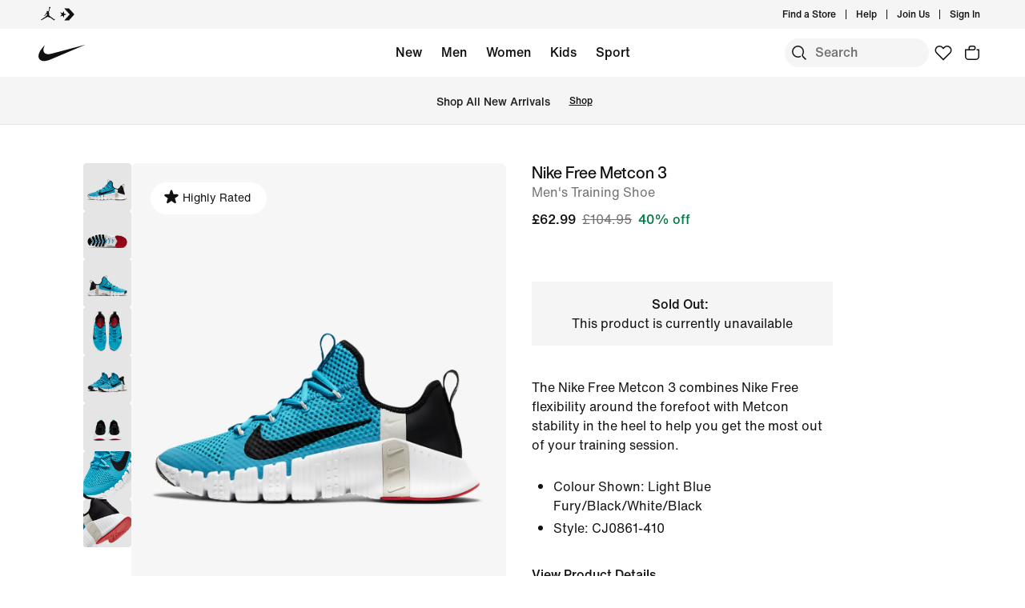

--- FILE ---
content_type: text/html;charset=utf-8
request_url: https://www.nike.com/gb/t/free-metcon-3-training-shoe-PR68Lr
body_size: 52969
content:
<!DOCTYPE html><html lang="en-GB"><head><style class="vjs-styles-defaults">
      .video-js {
        width: 300px;
        height: 150px;
      }

      .vjs-fluid:not(.vjs-audio-only-mode) {
        padding-top: 56.25%
      }
    </style><meta charset="utf-8"/><meta name="viewport" content="width=device-width, initial-scale=1.0, maximum-scale=2.0"/><meta name="description" content="Find the Nike Free Metcon 3 Men&#39;s Training Shoe at Nike.com.  Shop online at Nike.com."/><meta name="keywords" content="Nike Free Metcon 3 Men&#39;s Training Shoe"/><meta name="robots" content="index, follow"/><meta http-equiv="content-language" content="en-GB"/><meta property="og:title" content="Nike Free Metcon 3 Men&#39;s Training Shoe"/><meta property="og:description" content="Find the Nike Free Metcon 3 Men&#39;s Training Shoe at Nike.com.  Shop online at Nike.com."/><meta property="og:type" content="website"/><meta property="og:url" content="https://www.nike.com/gb/t/free-metcon-3-training-shoe-PR68Lr/CJ0861-410"/><meta property="og:image" content="https://static.nike.com/a/images/t_default/7655e964-0fd3-4cfa-b5c1-a3a50ab3cde9/NIKE+FREE+METCON+3.png"/><meta property="og:locale" content="en_GB"/><meta property="og:site_name" content="Nike.com"/><meta property="twitter:card" content="summary_large_image"/><meta property="twitter:site" content="@nike"/><meta property="twitter:creator" content="@nike"/><meta property="twitter:title" content="Nike Free Metcon 3 Men&#39;s Training Shoe"/><meta property="twitter:description" content="Find the Nike Free Metcon 3 Men&#39;s Training Shoe at Nike.com.  Shop online at Nike.com."/><meta property="twitter:image" content="https://static.nike.com/a/images/t_default/7655e964-0fd3-4cfa-b5c1-a3a50ab3cde9/NIKE+FREE+METCON+3.png"/><meta name="branch:deeplink:$deeplink_path" content="x-callback-url/product-details?style-color=CJ0861-410"/><link rel="canonical" href="https://www.nike.com/gb/t/free-metcon-3-training-shoe-PR68Lr"/><title>Nike Free Metcon 3 Men&#39;s Training Shoe. Nike UK</title><meta charset="utf-8"/><meta name="next-head-count" content="22"/><link href="//www.nike.com/assets/ncss/glyphs/2.6/css/glyphs.min.css" rel="stylesheet" type="text/css"/><link href="//www.nike.com/static/ncss/5.0/dotcom/desktop/css/ncss.en-gb.min.css" rel="stylesheet" type="text/css"/><style data-emotion-css="ct1lt8 cssveg 16p8b3j animation-191rzcm qqclnk gv5k5e 1d0qj4p 1wg28dk 1cv5ztv wr1v03 h8h37y 1blt7ib lkem3v xluzov 1jbdd7g 1vt9b1c 17pzig5 1lyovwy 19uvssp si4muv y1so9b 1h3ryhm 17kvvgb 1jk6ulu e4uzb4 tbgmka 1xxumia y99xkl 1o6fpup rsgct4 wvv65f 1un6tne 18lsw7y glhfsw y7e9zs 1ctuqrm pxxozx 1vql4bw 1t3r034 2lnvjn 38lglc 1m2rxfq xlkxpi ris3xr 1o4ggdz 3rxweh 7i4osl 19gj26m qtj9g7 9uvjsc 18afdx9 9xdo5c xy32r8 cf46t0 165sami 1viennr sq1wh3 1lmtre9 1xjq5p7 1tflwc7 1sp2nh2 1i6dsa8 1rzi5ti 1rhjrcc 15dbg69">.css-ct1lt8{min-height:60px;width:100%;}.css-cssveg{position:relative;}.css-16p8b3j{-webkit-animation:animation-191rzcm 2.5s ease-in-out infinite;animation:animation-191rzcm 2.5s ease-in-out infinite;background:var(--podium-cds-color-grey-300);border:var(--podium-cds-size-border-width-s) solid var(--podium-cds-color-grey-300);overflow:hidden;width:100%;height:60px;box-sizing:border-box;-webkit-transition:background var(--podium-cds-motion-easing-functional);transition:background var(--podium-cds-motion-easing-functional);border-radius:0;}.css-16p8b3j.finished-loading{-webkit-animation:unset;animation:unset;border:none;background:transparent;}@-webkit-keyframes animation-191rzcm{0%{opacity:1;}50%{opacity:0.25;}100%{opacity:1;}}@keyframes animation-191rzcm{0%{opacity:1;}50%{opacity:0.25;}100%{opacity:1;}}.css-qqclnk{max-width:1920px;margin:0 auto;display:grid;grid-template-columns:repeat(12,minmax(0,1fr));padding:0 24px;max-width:1920px;}@media(min-width:960px){.css-qqclnk{padding:0 48px;max-width:1920px;}}.css-gv5k5e{grid-column:span 12;}@media(min-width:960px){.css-gv5k5e{grid-column:span 2;grid-column:1/7;grid-row:1/3;}}@media(min-width:1440px){.css-gv5k5e{grid-column:span 2;grid-column:2/8;grid-row:1/3;}}.css-1d0qj4p{display:-webkit-box;display:-webkit-flex;display:-ms-flexbox;display:flex;-webkit-flex-direction:row;-ms-flex-direction:row;flex-direction:row;gap:16px;-webkit-align-content:flex-start;-ms-flex-line-pack:start;align-content:flex-start;-webkit-box-pack:end;-webkit-justify-content:flex-end;-ms-flex-pack:end;justify-content:flex-end;position:-webkit-sticky;position:sticky;top:40px;padding-left:48px;margin-left:8px;max-height:669px;min-height:455px;}.css-1wg28dk{display:-webkit-box;display:-webkit-flex;display:-ms-flexbox;display:flex;position:relative;-webkit-flex-direction:column;-ms-flex-direction:column;flex-direction:column;-webkit-box-flex:1;-webkit-flex-grow:1;-ms-flex-positive:1;flex-grow:1;gap:8px;min-width:60px;max-width:60px;height:100%;-webkit-scrollbar-width:none;-moz-scrollbar-width:none;-ms-scrollbar-width:none;scrollbar-width:none;overflow-y:scroll;overscroll-behavior:none;}.css-1wg28dk::-webkit-scrollbar{display:none;}.css-1cv5ztv{position:relative;min-height:60px;min-width:60px;max-height:60px;max-width:60px;background-color:var(--podium-cds-color-bg-on-image-secondary);border-radius:var(--podium-cds-size-border-radius-s);}.css-1cv5ztv:hover div{visibility:visible;}.css-wr1v03{opacity:0;height:0;width:0;position:absolute;display:none;}.css-h8h37y{position:relative;width:100%;height:100%;border-radius:var(--podium-cds-size-border-radius-s);overflow-y:hidden;}.css-h8h37y img{background-color:var(--podium-cds-color-bg-on-image-secondary);border-radius:var(--podium-cds-size-border-radius-s);width:100%;}.css-1blt7ib{position:absolute;content:' ';top:0;left:0;width:100%;height:100%;background:color-mix(in srgb,var(--podium-cds-color-black) 15%,transparent);border-radius:var(--podium-cds-size-border-radius-s);visibility:hidden;}.css-lkem3v{height:100%;width:100%;position:absolute;top:0px;left:0px;pointer-events:none;}.css-xluzov{height:3%;width:100%;position:absolute;bottom:0;left:0;pointer-events:none;background:linear-gradient(180deg,transparent,45%,var(--podium-cds-color-bg-primary));border:none;}.css-1jbdd7g{border-radius:var(--podium-cds-size-border-radius-m);overflow:hidden;position:relative;-webkit-box-flex:1;-webkit-flex-grow:1;-ms-flex-positive:1;flex-grow:1;}@media screen and (min-width:960px){.css-1jbdd7g{width:auto;height:auto;}}@media screen and (min-width:1108px){.css-1jbdd7g{width:535px;max-width:535px;height:669px;}}.css-1jbdd7g img{width:100%;background-color:var(--podium-cds-color-bg-secondary);}.css-1jbdd7g:hover > div{visibility:visible;}.css-1vt9b1c{width:100%;aspect-ratio:1 / 1.25;}.css-17pzig5{position:absolute;top:0;left:0;width:100%;aspect-ratio:1 / 1.25;object-fit:contain;}.css-1lyovwy{display:-webkit-box;display:-webkit-flex;display:-ms-flexbox;display:flex;position:absolute;bottom:var(--podium-cds-size-spacing-l);left:var(--podium-cds-size-spacing-l);-webkit-flex-direction:row;-ms-flex-direction:row;flex-direction:row;gap:var(--podium-cds-size-spacing-s);}.css-19uvssp{display:-webkit-box;display:-webkit-flex;display:-ms-flexbox;display:flex;position:absolute;bottom:var(--podium-cds-size-spacing-l);right:var(--podium-cds-size-spacing-l);-webkit-flex-direction:row;-ms-flex-direction:row;flex-direction:row;gap:var(--podium-cds-size-spacing-s);z-index:2;}.css-si4muv{-webkit-box-pack:center;-webkit-justify-content:center;-ms-flex-pack:center;justify-content:center;-webkit-align-items:center;-webkit-box-align:center;-ms-flex-align:center;align-items:center;justify-items:center;height:36px;width:36px;color:var(--podium-cds-color-text-primary-on-light);background-color:var(--podium-cds-color-bg-on-image-primary);border-radius:var(--podium-cds-size-border-radius-xl);}.css-si4muv:active{background-color:var(--podium-cds-button-color-bg-primary-hover-on-dark);}.css-y1so9b{grid-column:span 12;max-width:100%;}@media(min-width:960px){.css-y1so9b{grid-column:span 4;grid-column:7/undefined;grid-row:1/undefined;}}@media(min-width:1440px){.css-y1so9b{grid-column:span 4;grid-column:8/undefined;grid-row:1/undefined;}}@media (min-width:960px){.css-y1so9b{max-width:400px;}}.css-1h3ryhm{font:var(--podium-cds-typography-320-to-1919-title4);text-align:start;display:undefined;}@media (min-width:1920px){.css-1h3ryhm{font:var(--podium-cds-typography-1920-plus-title4);}}@media all and (-ms-high-contrast:none),(-ms-high-contrast:active){.css-1h3ryhm{text-align:left;}[dir="rtl"] .css-1h3ryhm{text-align:right;}}.css-17kvvgb{font:var(--podium-cds-typography-body1);color:var(--podium-cds-color-text-secondary);text-align:start;display:undefined;}@media all and (-ms-high-contrast:none),(-ms-high-contrast:active){.css-17kvvgb{text-align:left;}[dir="rtl"] .css-17kvvgb{text-align:right;}}.css-1jk6ulu{grid-column:span 12;max-width:100%;}@media(min-width:960px){.css-1jk6ulu{grid-column:span 4;grid-column:7/undefined;grid-row:2/undefined;}}@media(min-width:1440px){.css-1jk6ulu{grid-column:span 4;grid-column:8/undefined;grid-row:2/undefined;}}@media (min-width:960px){.css-1jk6ulu{max-width:400px;}}.css-e4uzb4{display:-webkit-inline-box;display:-webkit-inline-flex;display:-ms-inline-flexbox;display:inline-flex;-webkit-flex-wrap:wrap;-ms-flex-wrap:wrap;flex-wrap:wrap;}.css-tbgmka{font:var(--podium-cds-typography-body1-strong);text-align:start;display:inline;}@media all and (-ms-high-contrast:none),(-ms-high-contrast:active){.css-tbgmka{text-align:left;}[dir="rtl"] .css-tbgmka{text-align:right;}}.css-1xxumia{position:relative;margin-left:calc(var(--podium-cds-size-spacing-l) * -1);margin-right:calc(var(--podium-cds-size-spacing-l) * -1);}.css-y99xkl{display:-webkit-box;display:-webkit-flex;display:-ms-flexbox;display:flex;position:absolute;z-index:1;width:100%;bottom:0px;}.css-1o6fpup{bottom:24px;display:-webkit-box;display:-webkit-flex;display:-ms-flexbox;display:flex;gap:8px;-webkit-box-pack:center;-webkit-justify-content:center;-ms-flex-pack:center;justify-content:center;position:absolute;width:100%;}.css-rsgct4{background:var(--podium-cds-color-text-primary);border-radius:50%;display:block;-webkit-flex-shrink:0;-ms-flex-negative:0;flex-shrink:0;font-size:0;height:8px;width:8px;}.css-wvv65f{background:var(--podium-cds-color-text-disabled-on-light);border-radius:50%;display:block;-webkit-flex-shrink:0;-ms-flex-negative:0;flex-shrink:0;font-size:0;height:8px;width:8px;}.css-1un6tne{overflow:scroll hidden;display:grid;grid-template-columns:repeat(8,100%);-webkit-scroll-snap-type:x mandatory;-moz-scroll-snap-type:x mandatory;-ms-scroll-snap-type:x mandatory;scroll-snap-type:x mandatory;gap:var(--podium-cds-size-spacing-xs);max-height:calc(125vw - 1px);-webkit-scrollbar-width:none;-moz-scrollbar-width:none;-ms-scrollbar-width:none;scrollbar-width:none;}.css-1un6tne::-webkit-scrollbar{display:none;}.css-18lsw7y{background:var(--podium-cds-color-bg-secondary);font-size:0;width:100%;-webkit-scroll-snap-align:start;-moz-scroll-snap-align:start;-ms-scroll-snap-align:start;scroll-snap-align:start;aspect-ratio:1 / 1.25;}.css-glhfsw{position:relative;width:100%;aspect-ratio:1 / 1.25;}.css-glhfsw::before{content:'';position:absolute;top:0;left:0;width:100%;height:100%;background:var(--podium-cds-color-bg-secondary);opacity:1;-webkit-transition:opacity var(--podium-cds-motion-duration-150) var(--podium-cds-motion-easing-functional);transition:opacity var(--podium-cds-motion-duration-150) var(--podium-cds-motion-easing-functional);}.css-y7e9zs{background:var(--podium-cds-color-bg-on-image-secondary);display:block;position:absolute;}.css-1ctuqrm{display:-webkit-box;display:-webkit-flex;display:-ms-flexbox;display:flex;-webkit-flex-wrap:nowrap;-ms-flex-wrap:nowrap;flex-wrap:nowrap;overflow-x:scroll;-webkit-column-gap:10px;column-gap:10px;}@media (max-width:959px){.css-1ctuqrm{margin-left:calc( -1 * var(--podium-cds-size-spacing-l) );margin-right:calc(-1 * var(--podium-cds-size-spacing-l));}}@media (min-width:960px){.css-1ctuqrm{display:-webkit-box;display:-webkit-flex;display:-ms-flexbox;display:flex;-webkit-flex-flow:row wrap;-ms-flex-flow:row wrap;flex-flow:row wrap;overflow-x:initial;-webkit-column-gap:4px;column-gap:4px;width:100%;}}.css-pxxozx{font:var(--podium-cds-typography-body1);text-align:start;display:undefined;}@media all and (-ms-high-contrast:none),(-ms-high-contrast:active){.css-pxxozx{text-align:left;}[dir="rtl"] .css-pxxozx{text-align:right;}}.css-1vql4bw{padding:0;margin:0;}.css-1vql4bw::before{font:var(--podium-cds-typography-body1-strong);content:attr(title);color:var(--podium-cds-color-text-secondary);}.css-1vql4bw li:not(.nds-list-item){display:list-item;font:var(--podium-cds-typography-body1);list-style:disc;margin-left:27px;padding-bottom:var(--podium-cds-size-spacing-xs);}[dir="rtl"] .css-1vql4bw li:not(.nds-list-item){margin-left:0px;margin-right:27px;}.css-1vql4bw li:not(.nds-list-item) ul > li{margin-left:21px;}[dir="rtl"] .css-1vql4bw li:not(.nds-list-item) ul > li{margin-left:0px;margin-right:21px;}.css-1vql4bw .nds-list-item{display:-webkit-box;display:-webkit-flex;display:-ms-flexbox;display:flex;color:var(--podium-cds-color-text-secondary);}.css-1vql4bw .nds-list-item::before{font:var(--podium-cds-typography-body1-strong);content:attr(title);color:var(--podium-cds-color-text-secondary);}.css-1vql4bw .nds-list-item__link{-webkit-text-decoration:none;text-decoration:none;color:var(--podium-cds-color-text-secondary);}.css-1vql4bw .nds-list-item__wrapper{width:100%;display:-webkit-box;display:-webkit-flex;display:-ms-flexbox;display:flex;}.css-1vql4bw .nds-list-item__wrapper .nds-image-wrapper{min-width:101px;min-height:101px;margin-block-start:var(--podium-cds-size-spacing-xs);margin-inline-end:var(--podium-cds-size-spacing-m);}.css-1vql4bw .nds-list-item__text-wrapper{-webkit-flex-direction:column;-ms-flex-direction:column;flex-direction:column;-webkit-order:2;-ms-flex-order:2;order:2;-webkit-box-flex:1;-webkit-flex-grow:1;-ms-flex-positive:1;flex-grow:1;}.css-1vql4bw .nds-list-item__text-wrapper *{display:block;}.css-1vql4bw .nds-list-item__title{padding-bottom:var(--podium-cds-size-spacing-xs);}.css-1vql4bw .nds-list-item__body,.css-1vql4bw .nds-list-item__title{color:var(--podium-cds-color-text-primary);}.css-1t3r034{margin-top:30px;}.css-2lnvjn{font:var(--podium-cds-typography-body1-strong);text-align:center;-webkit-text-decoration:none;text-decoration:none;box-sizing:border-box;display:-webkit-box;display:-webkit-flex;display:-ms-flexbox;display:flex;-webkit-box-pack:center;-webkit-justify-content:center;-ms-flex-pack:center;justify-content:center;-webkit-align-items:center;-webkit-box-align:center;-ms-flex-align:center;align-items:center;position:relative;cursor:pointer;padding:0;color:var(--podium-cds-color-text-primary);background:transparent;text-align:start;border:0;padding-end:initial;margin-end:auto;reset-margins:var(--podium-cds-size-spacing-xs);svg-transform:translateY(-4px);}.css-2lnvjn .btn-icon-wrapper{width:var(--podium-cds-size-icon-m);height:var(--podium-cds-size-icon-m);margin-inline-end:var(--podium-cds-size-spacing-xs);margin-inline-start:var(--podium-cds-size-spacing-xs);}.css-2lnvjn .btn-icon-wrapper svg{width:var(--podium-cds-size-icon-m);}.css-2lnvjn:active:not(:disabled){color:var(--podium-cds-color-text-secondary);}.css-2lnvjn:focus:not(:disabled){color:var(--podium-cds-color-text-primary);}@media (hover:hover){.css-2lnvjn:hover:not(:disabled){color:var(--podium-cds-color-text-hover);}}.css-2lnvjn:disabled{color:var(--podium-cds-color-text-disabled);cursor:default;}@media screen and (min-resolution:1dppx){.css-2lnvjn{border-bottom:var(--podium-cds-size-border-width-m) solid var(--podium-cds-color-text-primary);box-shadow:inset 0 -1px 0 0 var(--podium-cds-color-text-primary);}}@media screen and (min-resolution:2dppx){.css-2lnvjn{border-bottom:var(--podium-cds-size-border-width-m) solid var(--podium-cds-color-text-primary);box-shadow:inset 0 var(--podium-cds-button-box-shadow-width) 0 0 var(--podium-cds-color-text-primary);}}.css-2lnvjn .btn-icon-wrapper{display:-webkit-inline-box;display:-webkit-inline-flex;display:-ms-inline-flexbox;display:inline-flex;height:auto;margin-inline-end:auto;margin-inline-start:var(--podium-cds-size-spacing-xs);margin-left:4px;padding-inline-end:initial;}.css-2lnvjn .btn-icon-wrapper svg{content:'';position:absolute;left:initial;right:0;top:0;-webkit-transform:translateY(-4px);-ms-transform:translateY(-4px);transform:translateY(-4px);}[dir="rtl"] .css-2lnvjn .btn-icon-wrapper{margin-inline-end:auto;margin-inline-start:var(--podium-cds-size-spacing-xs);padding-inline-end:initial;}[dir="rtl"] .css-2lnvjn .btn-icon-wrapper svg{right:initial;}@media screen and (min-resolution:1dppx){.css-2lnvjn:hover:not(:disabled),.css-2lnvjn:active:not(:disabled){border-bottom:var(--podium-cds-size-border-width-m) solid var(--podium-cds-color-text-hover);box-shadow:inset 0 -1px 0 0 var(--podium-cds-color-text-hover);}}@media screen and (min-resolution:2dppx){.css-2lnvjn:hover:not(:disabled),.css-2lnvjn:active:not(:disabled){border-bottom:var(--podium-cds-size-border-width-m) solid var(--podium-cds-color-text-hover);box-shadow:inset 0 var(--podium-cds-button-box-shadow-width) 0 0 var(--podium-cds-color-text-hover);}}@media screen and (min-resolution:1dppx){.css-2lnvjn:disabled{border-bottom:var(--podium-cds-size-border-width-m) solid var(--podium-cds-button-color-border-secondary-disabled);box-shadow:inset 0 -1px 0 0 var(--podium-cds-button-color-border-secondary-disabled);}}@media screen and (min-resolution:2dppx){.css-2lnvjn:disabled{border-bottom:var(--podium-cds-size-border-width-m) solid var(--podium-cds-button-color-border-secondary-disabled);box-shadow:inset 0 var(--podium-cds-button-box-shadow-width) 0 0 var(--podium-cds-button-color-border-secondary-disabled);}}.css-2lnvjn.inline-flx-btn{display:-webkit-inline-box;display:-webkit-inline-flex;display:-ms-inline-flexbox;display:inline-flex;}.css-38lglc{display:none;}.css-1m2rxfq{font:var(--podium-cds-typography-320-to-1919-title4);display:undefined;}@media (min-width:1920px){.css-1m2rxfq{font:var(--podium-cds-typography-1920-plus-title4);}}@media all and (-ms-high-contrast:none),(-ms-high-contrast:active){.css-1m2rxfq{text-align:left;}[dir="rtl"] .css-1m2rxfq{text-align:right;}}.css-xlkxpi{display:undefined;}@media all and (-ms-high-contrast:none),(-ms-high-contrast:active){.css-xlkxpi{text-align:left;}[dir="rtl"] .css-xlkxpi{text-align:right;}}.css-ris3xr{font:var(--podium-cds-typography-body2);display:undefined;}@media all and (-ms-high-contrast:none),(-ms-high-contrast:active){.css-ris3xr{text-align:left;}[dir="rtl"] .css-ris3xr{text-align:right;}}.css-1o4ggdz .children-wrapper a{color:var(--podium-cds-color-text-primary);}.css-1o4ggdz .children-wrapper #turnToWidgetContainer ul.tt-o-page-list li:not(.tt-is-active) a{color:var(--podium-cds-color-black);}.css-3rxweh{box-shadow:inset 0 -1px 0 0 var(--podium-cds-grey-300,var(--podium-cds-color-grey-200));color:var(--podium-cds-color-text-primary);--animation-duration:var(--podium-cds-transition-duration-normal);}@-webkit-keyframes open{0%{grid-template-rows:0fr;opacity:0;}100%{grid-template-rows:1fr;opacity:1;padding-bottom:30px;}}@keyframes open{0%{grid-template-rows:0fr;opacity:0;}100%{grid-template-rows:1fr;opacity:1;padding-bottom:30px;}}@-webkit-keyframes close{0%{grid-template-rows:1fr;opacity:1;}100%{grid-template-rows:0fr;opacity:0;padding-bottom:0px;}}@keyframes close{0%{grid-template-rows:1fr;opacity:1;}100%{grid-template-rows:0fr;opacity:0;padding-bottom:0px;}}.css-3rxweh.is-open:not(.closing) .content-wrapper{padding-bottom:30px;}.css-3rxweh.is-animated > summary .nds-summary-control{-webkit-transition:-webkit-transform var(--podium-cds-transition-duration-normal) cubic-bezier(0.86,0,0.07,1);-webkit-transition:transform var(--podium-cds-transition-duration-normal) cubic-bezier(0.86,0,0.07,1);transition:transform var(--podium-cds-transition-duration-normal) cubic-bezier(0.86,0,0.07,1);}.css-3rxweh.is-animated.is-open:not(.closing,.untouched) .content-wrapper{-webkit-animation:open var(--animation-duration);animation:open var(--animation-duration);}.css-3rxweh.is-animated.closing.is-open .content-wrapper{-webkit-animation:close var(--animation-duration);animation:close var(--animation-duration);}.css-3rxweh.is-open > summary .nds-summary-control{-webkit-transform:rotate(-180deg);-ms-transform:rotate(-180deg);transform:rotate(-180deg);}.css-3rxweh .content-wrapper{display:grid;}.css-3rxweh .children-wrapper{overflow:hidden;}.css-3rxweh summary{font:var(--podium-cds-typography-320-to-1919-title4);list-style:none;cursor:pointer;position:relative;background:transparent;padding:30px 0px;}.css-3rxweh summary::before{content:none;padding-right:0;font-size:inherit;cursor:inherit;}.css-3rxweh summary .nds-summary-wrapper{width:100%;display:-webkit-box;display:-webkit-flex;display:-ms-flexbox;display:flex;-webkit-box-pack:justify;-webkit-justify-content:space-between;-ms-flex-pack:justify;justify-content:space-between;-webkit-align-items:start;-webkit-box-align:start;-ms-flex-align:start;align-items:start;}.css-3rxweh summary .nds-summary-icons{display:-webkit-box;display:-webkit-flex;display:-ms-flexbox;display:flex;-webkit-align-items:center;-webkit-box-align:center;-ms-flex-align:center;align-items:center;-webkit-flex-shrink:0;-ms-flex-negative:0;flex-shrink:0;}.css-3rxweh summary .nds-summary-control{width:24px;height:24px;margin-left:var(--podium-cds-size-spacing-m);}.css-3rxweh summary:focus:not(.focus-visible):not(:focus-visible){outline:none;}.css-3rxweh summary::-webkit-details-marker{display:none;}@media (min-width:1920px){.css-3rxweh summary{font:var(--podium-cds-typography-1920-plus-title4);}}.css-3rxweh .children-wrapper > .nds-details{margin:0;}.css-7i4osl{min-width:90px;}.css-19gj26m{position:relative;display:inline-block;width:16px;height:16px;margin-right:2px;}.css-qtj9g7{font:var(--podium-cds-typography-body1);display:undefined;}@media all and (-ms-high-contrast:none),(-ms-high-contrast:active){.css-qtj9g7{text-align:left;}[dir="rtl"] .css-qtj9g7{text-align:right;}}.css-9uvjsc{padding:0;margin:0;}.css-9uvjsc::before{font:var(--podium-cds-typography-body1-strong);content:attr(title);color:var(--podium-cds-color-text-secondary);}.css-9uvjsc li:not(.nds-list-item){display:list-item;font:var(--podium-cds-typography-body1);list-style:disc;margin-left:27px;padding-bottom:var(--podium-cds-size-spacing-xs);}[dir="rtl"] .css-9uvjsc li:not(.nds-list-item){margin-left:0px;margin-right:27px;}.css-9uvjsc li:not(.nds-list-item) ul > li{margin-left:21px;}[dir="rtl"] .css-9uvjsc li:not(.nds-list-item) ul > li{margin-left:0px;margin-right:21px;}.css-9uvjsc .nds-list-item{display:-webkit-box;display:-webkit-flex;display:-ms-flexbox;display:flex;color:var(--podium-cds-color-text-secondary);}.css-9uvjsc .nds-list-item::before{font:var(--podium-cds-typography-body1-strong);content:attr(title);color:var(--podium-cds-color-text-secondary);}.css-9uvjsc .nds-list-item__link{-webkit-text-decoration:none;text-decoration:none;color:var(--podium-cds-color-text-secondary);}.css-9uvjsc .nds-list-item__wrapper{width:100%;display:-webkit-box;display:-webkit-flex;display:-ms-flexbox;display:flex;}.css-9uvjsc .nds-list-item__wrapper .nds-image-wrapper{min-width:101px;min-height:101px;margin-block-start:var(--podium-cds-size-spacing-xs);margin-inline-end:var(--podium-cds-size-spacing-m);}.css-9uvjsc .nds-list-item__text-wrapper{-webkit-flex-direction:column;-ms-flex-direction:column;flex-direction:column;-webkit-order:2;-ms-flex-order:2;order:2;-webkit-box-flex:1;-webkit-flex-grow:1;-ms-flex-positive:1;flex-grow:1;}.css-9uvjsc .nds-list-item__text-wrapper *{display:block;}.css-9uvjsc .nds-list-item__title{padding-bottom:var(--podium-cds-size-spacing-xs);}.css-9uvjsc .nds-list-item__body,.css-9uvjsc .nds-list-item__title{color:var(--podium-cds-color-text-primary);}.css-9uvjsc li:not(.nds-list-item){list-style:none;margin:0;padding-bottom:var(--podium-cds-size-spacing-l);}.css-18afdx9{box-sizing:border-box;display:none;z-index:100;position:fixed;top:0;left:0;width:100%;height:100%;-webkit-box-pack:center;-webkit-justify-content:center;-ms-flex-pack:center;justify-content:center;-webkit-align-items:center;-webkit-box-align:center;-ms-flex-align:center;align-items:center;}.css-18afdx9.open{display:block;}.css-9xdo5c{position:fixed;inset:0px;height:100%;width:100%;background-color:var(--podium-cds-color-scrim-100);z-index:var(--podium-cds-elevation-100);-webkit-backdrop-filter:blur(--podium-cds-dialog-bg-blur);backdrop-filter:blur(--podium-cds-dialog-bg-blur);}.css-xy32r8{position:absolute;border-radius:var(--podium-cds-size-border-radius-xl) var(--podium-cds-size-border-radius-xl) 0 0;bottom:0;top:auto;left:50%;-webkit-transform:translate3d(-50%,0px,0px);-ms-transform:translate3d(-50%,0px,0px);transform:translate3d(-50%,0px,0px);max-height:calc(100vh - 40px);height:85%;background:var(--podium-cds-color-bg-primary);overflow:hidden;width:100%;max-width:var(--podium-cds-breakpoint-l);}@media (min-width:960px){.css-xy32r8{border-radius:0;max-height:100vh;height:100%;top:50%;-webkit-transform:translate3d(-50%,-50%,0px);-ms-transform:translate3d(-50%,-50%,0px);transform:translate3d(-50%,-50%,0px);}}.css-cf46t0{height:100%;padding:40px var(--podium-cds-size-spacing-l) var(--podium-cds-size-spacing-l) var(--podium-cds-size-spacing-l);overflow:auto;max-height:calc(100vh - 60px);display:-webkit-box;display:-webkit-flex;display:-ms-flexbox;display:flex;-webkit-flex-direction:column;-ms-flex-direction:column;flex-direction:column;}.css-cf46t0:before{content:'';display:block;position:absolute;top:0px;left:0px;width:100%;height:36px;z-index:1;}@media (min-width:960px){.css-cf46t0{height:100%;max-height:calc(100vh - 120px);padding:calc(var(--podium-cds-size-spacing-xl) + var(--podium-cds-size-spacing-m));}}.css-cf46t0 .overflow-scroll-container{overflow:scroll;}.css-cf46t0 .close-btn-container{position:absolute;top:var(--podium-cds-size-spacing-l);right:var(--podium-cds-size-spacing-l);z-index:var(--podium-cds-elevation-100);}.css-cf46t0 .close-btn-container > button{float:right;}.css-cf46t0 .modal-header-container{display:inline-block;width:80%;}.css-165sami{font:var(--podium-cds-typography-body1-strong);text-align:center;-webkit-text-decoration:none;text-decoration:none;box-sizing:border-box;display:-webkit-box;display:-webkit-flex;display:-ms-flexbox;display:flex;-webkit-box-pack:center;-webkit-justify-content:center;-ms-flex-pack:center;justify-content:center;-webkit-align-items:center;-webkit-box-align:center;-ms-flex-align:center;align-items:center;position:relative;cursor:pointer;padding:var(--podium-cds-button-padding-top-m) var(--podium-cds-button-padding-sides-m);min-height:var(--podium-cds-button-height-m);position:relative;overflow:hidden;-webkit-transform:translate3d(0,0,0);-ms-transform:translate3d(0,0,0);transform:translate3d(0,0,0);background:var(--podium-cds-button-color-bg-secondary);color:var(--podium-cds-color-text-primary-on-light);border:none;border-radius:var(--podium-cds-button-border-radius);outline:none;}.css-165sami .btn-icon-wrapper{width:var(--podium-cds-size-icon-m);height:var(--podium-cds-size-icon-m);margin-inline-end:var(--podium-cds-size-spacing-xs);margin-inline-start:var(--podium-cds-size-spacing-xs);}.css-165sami .btn-icon-wrapper svg{width:var(--podium-cds-size-icon-m);}.css-165sami > .ripple{display:block;position:absolute;width:var(--podium-cds-button-height-m);height:var(--podium-cds-button-height-m);border-radius:var(--podium-cds-button-border-radius);top:50%;left:50%;background-color:rgba(255,255,255,0.7);background-size:100%;-webkit-transform:translate3d(-50%,-50%,0) scale(10);-ms-transform:translate3d(-50%,-50%,0) scale(10);transform:translate3d(-50%,-50%,0) scale(10);-webkit-transform-origin:center center;-ms-transform-origin:center center;transform-origin:center center;opacity:0;-webkit-transition:-webkit-transform 0.8s,opacity 1s;-webkit-transition:transform 0.8s,opacity 1s;transition:transform 0.8s,opacity 1s;margin:0;}.css-165sami:active > .ripple{-webkit-transform:translate3d(-50%,-50%,0) scale(0);-ms-transform:translate3d(-50%,-50%,0) scale(0);transform:translate3d(-50%,-50%,0) scale(0);opacity:0.5;-webkit-transition:0s;transition:0s;}.css-165sami::before{content:'';position:absolute;top:0px;right:0px;bottom:0px;left:0px;border-radius:var(--podium-cds-button-border-radius);border:var(--podium-cds-button-border-width) solid var(--podium-cds-button-color-border-secondary);}@media not all and (min-resolution:0.001dpcm){.css-165sami{border:var(--podium-cds-button-border-width) solid;border-color:var(--podium-cds-button-color-border-secondary);}}.css-165sami:active:not(:disabled){background:var(--podium-cds-button-color-bg-secondary);}.css-165sami:active:not(:disabled)::before{border-color:var(--podium-cds-button-color-border-secondary-hover);}@media (hover:hover){.css-165sami:hover:not(:disabled){background:var(--podium-cds-button-color-bg-secondary);}.css-165sami:hover:not(:disabled)::before{border-color:var(--podium-cds-button-color-border-secondary-hover);}}.css-165sami:focus-visible{box-shadow:0 0 0 2px var(--podium-cds-color-focus-ring);}.css-165sami.focus-visible{box-shadow:0 0 0 2px var(--podium-cds-color-focus-ring);}.css-165sami:disabled{background:var(--podium-cds-button-color-bg-secondary);color:var(--podium-cds-color-text-disabled);cursor:default;}.css-165sami:disabled::before{border-color:var(--podium-cds-button-color-border-secondary-disabled);}.css-165sami.nds-button--icon-only{width:unset;min-height:unset;padding:12px;}@media (min-width:600px){.css-165sami.nds-button--icon-only{padding:12px;}.css-165sami.nds-button--icon-only svg{height:auto;width:auto;}}.css-165sami.nds-button--icon-only.btn-primary-dark.disabled,.css-165sami.nds-button--icon-only.btn-secondary-dark.disabled{background-color:var(--podium-cds-icon-button-color-bg-disabled);color:var(--podium-cds-color-text-disabled);}.css-165sami.nds-button--icon-only.btn-primary-dark.disabled::before,.css-165sami.nds-button--icon-only.btn-secondary-dark.disabled::before{border-color:var(--podium-cds-icon-button-color-bg-disabled);}.css-165sami.nds-button--icon-only.btn-primary-light.disabled{background-color:var(--podium-cds-icon-button-color-bg-disabled-on-dark);}.css-165sami.nds-button--icon-only.btn-secondary-dark{background-color:var(--podium-cds-icon-button-color-bg-secondary);}.css-165sami.nds-button--icon-only.btn-secondary-dark::before{border-color:var(--podium-cds-icon-button-color-bg-secondary);}.css-165sami.nds-button--icon-only.btn-secondary-dark:hover:not(:disabled){background-color:var(--podium-cds-icon-button-color-bg-secondary-hover);border-color:var(--podium-cds-icon-button-color-bg-secondary-hover);}.css-165sami.nds-button--icon-only.btn-secondary-dark:hover:not(:disabled)::before{border-color:var(--podium-cds-icon-button-color-bg-secondary-hover);}.css-165sami.nds-button--icon-only.btn-secondary-light{background-color:var(--podium-cds-icon-button-color-bg-secondary-on-dark);}.css-165sami.nds-button--icon-only.btn-secondary-light::before{border-color:var(--podium-cds-icon-button-color-bg-secondary-on-dark);}.css-165sami.nds-button--icon-only.btn-secondary-light:hover:not(:disabled){background-color:var(--podium-cds-icon-button-color-bg-secondary-hover-on-dark);}.css-165sami.nds-button--icon-only.btn-secondary-light:hover:not(:disabled)::before{border-color:var(--podium-cds-icon-button-color-bg-secondary-hover-on-dark);}.css-165sami.nds-button--icon-only.btn-secondary-light.disabled{background-color:var(--podium-cds-icon-button-color-bg-disabled-on-dark);color:var(--podium-cds-color-text-disabled-inverse);}.css-165sami.nds-button--icon-only.btn-secondary-light.disabled::before{border-color:var(--podium-cds-icon-button-color-bg-disabled-on-dark);}.css-165sami.inline-flx-btn{display:-webkit-inline-box;display:-webkit-inline-flex;display:-ms-inline-flexbox;display:inline-flex;}.css-1viennr{margin-top:-28px;}.css-sq1wh3{max-width:60px;max-height:60px;width:60px;height:60px;object-fit:cover;border-radius:var(--podium-cds-size-border-radius-s);}.css-1lmtre9{grid-column:span 12;}@media(min-width:960px){.css-1lmtre9{grid-column:span 12;grid-column:1/undefined;}}.css-1xjq5p7{grid-column:span 12;}@media(min-width:960px){.css-1xjq5p7{grid-column:span 12;}}.css-1tflwc7{overflow-x:hidden;background:transparent;}.css-1tflwc7 section.nds-carousel > .carousel-header{padding:0;text-transform:capitalize;}.css-1tflwc7 section.nds-carousel > ul.slider{padding-left:0;}.css-1sp2nh2{background-color:var(--podium-cds-color-bg-notification,var(--podium-cds-color-bg-secondary));}.css-1i6dsa8{font:var(--podium-cds-typography-body1);color:var(--podium-cds-color-text-secondary);-webkit-text-decoration:line-through;text-decoration:line-through;display:inline;}@media all and (-ms-high-contrast:none),(-ms-high-contrast:active){.css-1i6dsa8{text-align:left;}[dir="rtl"] .css-1i6dsa8{text-align:right;}}.css-1rzi5ti{font:var(--podium-cds-typography-body1-strong);color:var(--podium-cds-color-text-success);display:inline;}@media all and (-ms-high-contrast:none),(-ms-high-contrast:active){.css-1rzi5ti{text-align:left;}[dir="rtl"] .css-1rzi5ti{text-align:right;}}.css-1rhjrcc{font:var(--podium-cds-typography-body1-strong);display:undefined;}@media all and (-ms-high-contrast:none),(-ms-high-contrast:active){.css-1rhjrcc{text-align:left;}[dir="rtl"] .css-1rhjrcc{text-align:right;}}.nds-no-scroll{overflow:hidden;}.nds-override-urlbar{position:fixed;overflow-y:scroll;height:100vh;-webkit-overflow-scrolling:touch;}</style>
    
        
  
    
  
    




  
    
    
        <!-- OptIn Country  -->

  
  
  
  
  
  
  
  
  
  
  
  
  
  

<!-- Privacy Validation  -->


<!-- Include Experimentation Scripts -->


  <!-- Experimentation Not Allowed -->
  
    
  
    




  <link rel="stylesheet" href="//www.nike.com/assets/experience/dotcom-pdp/pdp-experience/_next/static/css/1e24f7c001bb3873.css" data-n-g=""/><noscript data-n-css=""></noscript>


                              <style data-emotion-css="nav-css gyxam0 1iigv7v 1j2tzxk 1olsx5c 12b3723 bsejbh 1qehhq w3vz3o gpek3 cssveg 394a00 1q2uc33 jq32a0 110rkf1 tkhpv8 tr0r01 1uwryva 1v5wbpr animation-npr22l 1e8a4p9 rguovb 79q9fn 1fd6c9v">.nav-css-gyxam0{margin:auto;height:60px;}.nav-css-gyxam0.exposed-search{height:116px;}@media (min-width: 960px){.nav-css-gyxam0{height:calc(36px + 60px);}.nav-css-gyxam0.no-peekaboo.topbar-hidden{-webkit-transform:translateY(-36px);-moz-transform:translateY(-36px);-ms-transform:translateY(-36px);transform:translateY(-36px);}}.nav-css-gyxam0.no-peekaboo{position:fixed;background:var(--podium-cds-color-bg-primary);width:100%;-webkit-transition:-webkit-transform 150ms ease;transition:transform 150ms ease;z-index:3;}.nav-css-gyxam0 .swoosh{display:-webkit-inline-box;display:-webkit-inline-flex;display:-ms-inline-flexbox;display:inline-flex;height:60px;}.nav-css-gyxam0 .swoosh-svg{-webkit-transform:scale(1.33);-moz-transform:scale(1.33);-ms-transform:scale(1.33);transform:scale(1.33);height:100%;width:100%;}.nav-css-gyxam0 .swoosh-svg path{fill:currentColor;}.nav-css-gyxam0 .swoosh-link{z-index:1;display:inline-block;height:59px;width:59px;margin:1px 0;}.nav-css-gyxam0 .nav-nike-ai-icon:focus{outline:2px solid #1151FF;outline-offset:2px;}.nav-css-gyxam0 .nav-nike-ai-icon:focus:not(:focus-visible){outline:none;}.nav-css-gyxam0 .nav-nike-ai-icon:focus-visible{outline:2px solid #1151FF;outline-offset:2px;}.nav-css-1iigv7v{position:absolute;padding:0 10px;height:26px;z-index:10;background:var(--podium-cds-color-bg-primary);font-size:14px;left:0;min-height:26px;line-height:26px;-webkit-transform:translateX(-10000%);-moz-transform:translateX(-10000%);-ms-transform:translateX(-10000%);transform:translateX(-10000%);margin:5px 0px 0px 10px;}.nav-css-1iigv7v:focus{-webkit-transform:translateX(0%);-moz-transform:translateX(0%);-ms-transform:translateX(0%);transform:translateX(0%);}.nav-css-1j2tzxk{background:var(--podium-cds-color-bg-secondary);position:relative;z-index:3;}@media (max-width: 959px){.nav-css-1j2tzxk{display:none;}}.nav-css-1j2tzxk .desktop-brandList{height:36px;display:-webkit-box;display:-webkit-flex;display:-ms-flexbox;display:flex;}.nav-css-1olsx5c{background:undefined;}.nav-css-1olsx5c .brand-converse:hover,.nav-css-1olsx5c .brand-jordan:hover{opacity:0.5;}@media (min-width: 960px){.nav-css-1olsx5c{gap:24px;-webkit-align-items:center;-webkit-box-align:center;-ms-flex-align:center;align-items:center;}}.nav-css-1olsx5c .brand-link{color:var(--podium-cds-color-text-primary);display:-webkit-box;display:-webkit-flex;display:-ms-flexbox;display:flex;padding:8px 24px 8px 30px;}.nav-css-1olsx5c .brand-link:focus-visible{box-shadow:0 0 0 2px var(--podium-cds-color-box-focus-ring);}.nav-css-1olsx5c .brand-link p{padding-left:12px;}@media (max-width: 959px){.nav-css-1olsx5c .brand-link svg{-webkit-transform:scale(1.33);-moz-transform:scale(1.33);-ms-transform:scale(1.33);transform:scale(1.33);}}@media (min-width: 960px){.nav-css-1olsx5c .brand-link{padding:0;}}.nav-css-12b3723 .desktop-list{float:right;-webkit-align-items:center;-webkit-box-align:center;-ms-flex-align:center;align-items:center;display:-webkit-box;display:-webkit-flex;display:-ms-flexbox;display:flex;padding-bottom:0px;padding-right:8px;}.nav-css-12b3723 .desktop-list .icon-btn{background:transparent;margin-left:10px;}.nav-css-12b3723 .desktop-list .icon-btn::before{border:none;}.nav-css-12b3723 .desktop-list .link-item{position:relative;display:-webkit-box;display:-webkit-flex;display:-ms-flexbox;display:flex;-webkit-align-items:center;-webkit-box-align:center;-ms-flex-align:center;align-items:center;}.nav-css-12b3723 .desktop-list .vertical-line{border-right:1px solid;height:12px;margin:12px;}.nav-css-12b3723 .profile-image{border-radius:24px;width:24px;height:24px;display:inline-block;margin-left:12px;}.nav-css-bsejbh{display:-webkit-box;display:-webkit-flex;display:-ms-flexbox;display:flex;-webkit-align-items:center;-webkit-box-align:center;-ms-flex-align:center;align-items:center;height:36px;}.nav-css-bsejbh .desktop-user-item-dropdown-popover{padding:12px 16px 12px 12px;position:absolute;min-width:214px;right:0;top:36px;background:var(--podium-cds-color-bg-primary);min-height:200px;opacity:0;-webkit-transform:translateY(-20px);-moz-transform:translateY(-20px);-ms-transform:translateY(-20px);transform:translateY(-20px);-webkit-transition:opacity 250ms,-webkit-transform 250ms;transition:opacity 250ms,transform 250ms;border-radius:0 0 8px 8px;z-index:100;}.nav-css-bsejbh .desktop-user-item-dropdown-popover.is--open{opacity:1;-webkit-transform:translateY(0px);-moz-transform:translateY(0px);-ms-transform:translateY(0px);transform:translateY(0px);}.nav-css-bsejbh .desktop-user-item-dropdown-popover .desktop-user-item-dropdown-content{padding-top:20px;padding-left:15px;}.nav-css-bsejbh .profile-link{display:-webkit-box;display:-webkit-flex;display:-ms-flexbox;display:flex;-webkit-align-items:center;-webkit-box-align:center;-ms-flex-align:center;align-items:center;}.nav-css-bsejbh .hovered-link{color:var(--podium-cds-color-text-hover);}.nav-css-bsejbh .interactive-profile-element{color:var(--podium-cds-color-text-primary);}.nav-css-bsejbh .interactive-profile-element:hover{color:var(--podium-cds-color-text-hover);}.nav-css-1qehhq .drop-down-accessibility-button{display:-webkit-box;display:-webkit-flex;display:-ms-flexbox;display:flex;-webkit-align-items:center;-webkit-box-align:center;-ms-flex-align:center;align-items:center;opacity:0;}.nav-css-1qehhq .drop-down-accessibility-button svg{width:12px;}.nav-css-1qehhq .drop-down-accessibility-button:focus{opacity:1;-webkit-transition:-webkit-transform ease,opacity 500ms;transition:transform ease,opacity 500ms;}.nav-css-1qehhq .account-icon{width:0px;}.nav-css-1qehhq .account-icon:focus{width:auto;}.nav-css-1qehhq .summary-caret{pointer-events:none;}.nav-css-1qehhq >summary::-webkit-details-marker{display:none;}.nav-css-w3vz3o{margin-left:12px;width:16%;max-width:214px;min-width:134px;}.nav-css-w3vz3o .dropdown__sub_list_title{font:var(--podium-cds-typography-body2-strong);color:var(--podium-cds-color-text-primary);font-weight:var(--podium-cds-font-weight-medium);padding-top:36px;padding-bottom:12px;}.nav-css-w3vz3o .dropdown__sub_list_title:hover,.nav-css-w3vz3o .dropdown__sub_list_title:focus{color:var(--podium-cds-color-text-primary);}.nav-css-w3vz3o .dropdown__sub_list_item p{color:var(--podium-cds-color-text-secondary);line-height:150%;padding-bottom:8px;}.nav-css-w3vz3o .dropdown__sub_list_item p:hover,.nav-css-w3vz3o .dropdown__sub_list_item p:focus{color:var(--podium-cds-color-text-primary);}.nav-css-w3vz3o .dropdown__list_title{padding-bottom:12px;display:block;}.nav-css-w3vz3o .dropdown__list_title p{font:var(--podium-cds-typography-body1-strong);color:var(--podium-cds-color-text-primary);font-weight:var(--podium-cds-font-weight-medium);}.nav-css-gpek3{position:relative;z-index:2;background-color:var(--podium-cds-color-bg-primary);-webkit-transition:-webkit-transform 150ms ease;transition:transform 150ms ease;}.nav-css-gpek3.is-fixed{position:fixed;background:var(--podium-cds-color-bg-primary);width:100%;top:0;left:0;}.nav-css-gpek3.is-hidden{-webkit-transform:translateY(-60px);-moz-transform:translateY(-60px);-ms-transform:translateY(-60px);transform:translateY(-60px);}.nav-css-gpek3.exposed-search-hidden{-webkit-transform:translateY(-116px);-moz-transform:translateY(-116px);-ms-transform:translateY(-116px);transform:translateY(-116px);}.nav-css-gpek3.no-animation{-webkit-transition:none;transition:none;}.nav-css-cssveg{position:relative;}.nav-css-394a00{max-width:1920px;margin:0 auto;display:grid;grid-template-columns:repeat(12,minmax(0,1fr));-webkit-align-items:center;-webkit-box-align:center;-ms-flex-align:center;align-items:center;padding:0 24px;max-width:1920px;}@media(min-width: 960px){.nav-css-394a00{padding:0 48px;max-width:1920px;}}.nav-css-394a00 .shopping-menu-grid{height:60px;}.nav-css-1q2uc33{display:block;position:absolute;width:100%;left:0;right:0;}.nav-css-1q2uc33 .desktop-category{display:-webkit-box;display:-webkit-flex;display:-ms-flexbox;display:flex;-webkit-box-pack:center;-ms-flex-pack:center;-webkit-justify-content:center;justify-content:center;margin:0 auto;height:60px;-webkit-box-flex-wrap:wrap;-webkit-flex-wrap:wrap;-ms-flex-wrap:wrap;flex-wrap:wrap;width:calc(100% - 616px);overflow:hidden;max-width:1255px;}@media only screen and (max-width: 1200px){.nav-css-1q2uc33 .desktop-category{width:calc(100% - 330px);}}.nav-css-1q2uc33 .desktop-category .desktop-menu-item{font:var(--podium-cds-typography-body1-strong);padding-right:5px;padding-left:5px;display:-webkit-box;display:-webkit-flex;display:-ms-flexbox;display:flex;padding-bottom:0px;}@media (max-width: 959px){.nav-css-1q2uc33{display:none;}.nav-css-1q2uc33 .desktop-category{display:none;}}.nav-css-jq32a0{background-color:var(--podium-cds-color-bg-primary);display:-webkit-box;display:-webkit-flex;display:-ms-flexbox;display:flex;padding-bottom:0px;padding-left:12px;min-height:60px;-webkit-align-items:center;-webkit-box-align:center;-ms-flex-align:center;align-items:center;}.nav-css-jq32a0 a{color:var(--podium-cds-color-text-primary);}.nav-css-jq32a0.is-standalone-link{padding-right:12px;}.nav-css-jq32a0.is-focussed{-webkit-transition:-webkit-transform ease,opacity 0ms linear 250ms,visibility 0ms linear 250ms;transition:transform ease,opacity 0ms linear 250ms,visibility 0ms linear 250ms;}.nav-css-jq32a0 .menu-hover-trigger-link{color:var(--podium-cds-color-text-primary);border-bottom:2px solid transparent;white-space:nowrap;}.nav-css-jq32a0 .menu-hover-trigger-link:hover{border-bottom:2px solid var(--podium-cds-color-text-primary);color:var(--podium-cds-color-text-primary)!important;}.nav-css-jq32a0 .drop-down-details-content{background-color:var(--podium-cds-color-bg-primary);padding:0 48px 36px 48px;overflow-wrap:normal;display:-webkit-box;display:-webkit-flex;display:-ms-flexbox;display:flex;-webkit-box-pack:center;-ms-flex-pack:center;-webkit-justify-content:center;justify-content:center;position:absolute;overflow:hidden;max-height:0;top:60px;left:0;right:0;-webkit-transition:max-height 250ms;transition:max-height 250ms;transform-origin:top center;}.nav-css-jq32a0 .drop-down-details-content [role='menu']{opacity:0;-webkit-transform:translateY(-10px);-moz-transform:translateY(-10px);-ms-transform:translateY(-10px);transform:translateY(-10px);-webkit-transition:-webkit-transform 100ms,opacity 100ms;transition:transform 100ms,opacity 100ms;transition-delay:0;}.nav-css-jq32a0 .drop-down-details-content.is--open [role='menu']{opacity:1;-webkit-transform:translateY(0);-moz-transform:translateY(0);-ms-transform:translateY(0);transform:translateY(0);-webkit-transition:-webkit-transform 300ms,opacity 200ms linear;transition:transform 300ms,opacity 200ms linear;transition-delay:200ms;}.nav-css-jq32a0 .is--open{max-height:800px;height:auto;-webkit-transition:max-height 250ms;transition:max-height 250ms;z-index:3;}.nav-css-110rkf1{float:right;gap:4px;-webkit-flex:0 0 auto;-ms-flex:0 0 auto;flex:0 0 auto;display:-webkit-box;display:-webkit-flex;display:-ms-flexbox;display:flex;}.nav-css-110rkf1 a.nav-favorites{-webkit-flex:0 0 auto;-ms-flex:0 0 auto;flex:0 0 auto;}@media (max-width: 959px){.nav-css-110rkf1 .nav-favorites{display:none;}.nav-css-110rkf1 .nav-favorites.is-visible{display:-webkit-box;display:-webkit-flex;display:-ms-flexbox;display:flex;}}.nav-css-110rkf1 .nds-btn.nds-button--icon-only{-webkit-flex:0 0 auto;-ms-flex:0 0 auto;flex:0 0 auto;min-width:36px;background:inherit;color:var(--podium-cds-color-text-primary);}.nav-css-110rkf1 .nds-btn.nds-button--icon-only:hover,.nav-css-110rkf1 .nds-btn.nds-button--icon-only:active{background:var(--podium-cds-icon-button-color-bg-tertiary-hover, var(--podium-cds-color-grey-200));}.nav-css-110rkf1 .nds-btn.nds-button--icon-only:focus-visible{box-shadow:0 0 0 2px #1151FF;}.nav-css-110rkf1 .nav-nike-ai-icon:focus-visible{box-shadow:0 0 0 2px #1151FF;}.nav-css-110rkf1 >a{-webkit-flex:0 0 auto;-ms-flex:0 0 auto;flex:0 0 auto;}.nav-css-110rkf1 .mobile-btn{display:-webkit-box;display:-webkit-flex;display:-ms-flexbox;display:flex;padding-left:10px;-webkit-flex:0 0 auto;-ms-flex:0 0 auto;flex:0 0 auto;}.nav-css-110rkf1 .profile-image{border-radius:24px;width:24px;height:24px;display:inline-block;}.nav-css-110rkf1 .profile-link{display:-webkit-box;display:-webkit-flex;display:-ms-flexbox;display:flex;-webkit-align-items:center;-webkit-box-align:center;-ms-flex-align:center;align-items:center;padding:6px;border:none;border-radius:var(--podium-cds-button-border-radius);outline:none;background:inherit;color:var(--podium-cds-color-text-primary);}.nav-css-110rkf1 .profile-link:hover,.nav-css-110rkf1 .profile-link:active{background:var(--podium-cds-icon-button-color-bg-tertiary-hover, var(--podium-cds-color-grey-200));}.nav-css-110rkf1 .profile-link:focus-visible{box-shadow:0 0 0 2px #1151FF;}.nav-css-110rkf1 .scrim{background-color:var(--podium-cds-color-scrim-100);bottom:0;display:block;left:0;opacity:0;position:fixed;right:0;top:0;-webkit-transition:opacity 250ms,visibility 0s linear 250ms;transition:opacity 250ms,visibility 0s linear 250ms;visibility:hidden;z-index:2;}.nav-css-110rkf1 .scrim.is-open{opacity:1;visibility:visible;-webkit-transition:opacity 800ms ease,visibility 0s;transition:opacity 800ms ease,visibility 0s;}.nav-css-110rkf1 .scrim.peekaboo-disabled{z-index:2;}#root{overflow:clip;}.nds-no-scroll.nav-scrollable:not(.nav-menu-open){overflow:auto;position:static;}.nav-menu-open{overflow:hidden;position:fixed;top:0;right:0;left:0;bottom:0;}.nav-css-tr0r01{z-index:1;}.nav-css-tr0r01 .gn-search-bar{top:36px;position:inherit;padding-top:0;}.nav-css-tr0r01 .gn-search-bar:not(.top-bar-visible){top:0px;}.nav-css-tr0r01 .gn-search-bar.search-opened{position:fixed;left:0;top:0;width:100%;-webkit-transition:grid-template-columns var(--podium-cds-motion-duration-400) var(--podium-cds-motion-easing-expressive),top var(--podium-cds-motion-easing-expressive) var(--podium-cds-motion-duration-400);transition:grid-template-columns var(--podium-cds-motion-duration-400) var(--podium-cds-motion-easing-expressive),top var(--podium-cds-motion-easing-expressive) var(--podium-cds-motion-duration-400);padding-top:12px;z-index:var(--podium-cds-elevation-10);}.nav-css-tr0r01 .gn-search-bar .search-input-container{background-color:var(--podium-cds-color-bg-secondary);-webkit-transition:none;transition:none;}.nav-css-tr0r01 .gn-search-bar .search-input-container #nav-search-icon{color:var(--podium-cds-color-text-primary);background-color:var(--podium-cds-icon-button-color-bg-secondary, var(--podium-cds-color-grey-100));}.nav-css-tr0r01 .gn-search-bar .search-input-container #nav-search-icon::before{border-color:transparent;}.nav-css-tr0r01 .gn-search-bar .search-input-container #nav-search-icon:hover{background:var(--podium-cds-icon-button-color-bg-secondary-hover, var(--podium-cds-color-grey-300));border-color:var(--podium-cds-icon-button-color-bg-secondary-hover, var(--podium-cds-color-grey-300));}.nav-css-tr0r01 .gn-search-bar .search-input-container #nav-search-icon:not(:disabled)::before{border-color:transparent;}.nav-css-tr0r01 .gn-search-bar .search-input-container input::-webkit-input-placeholder{font:var(--podium-cds-typography-body1-strong);background-color:inherit;}.nav-css-tr0r01 .gn-search-bar .search-input-container input::-moz-placeholder{font:var(--podium-cds-typography-body1-strong);background-color:inherit;}.nav-css-tr0r01 .gn-search-bar .search-input-container input:-ms-input-placeholder{font:var(--podium-cds-typography-body1-strong);background-color:inherit;}.nav-css-tr0r01 .gn-search-bar .search-input-container input,.nav-css-tr0r01 .gn-search-bar .search-input-container input::placeholder{font:var(--podium-cds-typography-body1-strong);background-color:inherit;}.nav-css-tr0r01 div.bar-search-results-tray{right:0;}.nav-css-tr0r01 div.bar-search-results-tray >*{margin-top:48px;right:0;}@media (max-width: 1200px){.nav-css-tr0r01 .gn-search-bar{top:0;}.nav-css-tr0r01 .gn-search-bar.search-opened{top:0;padding-top:12px;}.nav-css-tr0r01 .gn-search-bar.search-opened .bar-input-container{width:100%;}.nav-css-tr0r01 .gn-search-bar.search-opened div.bar-search-results-tray{min-height:80vh;right:0;}.nav-css-tr0r01 .gn-search-bar:not(.search-opened){grid-template-columns:0 36px 0;-webkit-transition:none;transition:none;}.nav-css-tr0r01 .gn-search-bar:not(.search-opened) .search-input-container #nav-search-icon{background-color:var(--podium-cds-color-bg-primary);}.nav-css-tr0r01 .gn-search-bar:not(.search-opened) .search-input-container #nav-search-icon:hover{background:var(--podium-cds-icon-button-color-bg-tertiary-hover, var(--podium-cds-color-grey-200));border-color:var(--podium-cds-icon-button-color-bg-tertiary-hover, var(--podium-cds-color-grey-200));}.nav-css-tr0r01 .gn-search-bar:not(.search-opened) .search-input-container .search-input{width:0;visibility:hidden;padding:0;}.nav-css-tr0r01 .gn-search-bar:not(.search-opened) .search-input-container .search-end-icon-container{width:0;visibility:hidden;}.nav-css-tr0r01 .gn-search-bar:not(.search-opened) .search-input-container div.bar-search-results-tray{min-height:80vh;right:0;width:80%;}}.nav-css-tr0r01 #nav-search-end-icon{color:var(--podium-cds-color-text-primary);background-color:var(--podium-cds-icon-button-color-bg-secondary, var(--podium-cds-color-grey-100));}.nav-css-tr0r01 #nav-search-end-icon::before{border-color:transparent;}.nav-css-tr0r01 #nav-search-end-icon:hover{background-color:var(--podium-cds-icon-button-color-bg-secondary-hover, var(--podium-cds-color-grey-300));border-color:var(--podium-cds-icon-button-color-bg-secondary-hover, var(--podium-cds-color-grey-300));}.nav-css-1uwryva{overflow-y:scroll;}@media (max-width: 959px){.nav-css-1uwryva{height:100vh;}}.nav-css-1v5wbpr{display:grid;grid-template-columns:repeat(10, minmax(0, 1fr));padding-top:var(--podium-cds-size-spacing-xl);padding-bottom:var(--podium-cds-size-spacing-xxl);}.nav-css-1v5wbpr .search-results-link-container{display:grid;-webkit-column-gap:var(--podium-cds-size-spacing-grid-gutter-l);column-gap:var(--podium-cds-size-spacing-grid-gutter-l);grid-column:3/9;}.nav-css-1v5wbpr .search-results-link-container.is-opened:not(.has-search-data){opacity:0;-webkit-animation:animation-npr22l 0.6s ease-in-out 0.2s forwards;animation:animation-npr22l 0.6s ease-in-out 0.2s forwards;}.nav-css-1v5wbpr .search-results-link-container.has-search-data{grid-template-columns:calc(100% / 6) 1fr;grid-column:span 10;padding-inline:48px;}@media (max-width: 959px){.nav-css-1v5wbpr .search-results-link-container,.nav-css-1v5wbpr .search-results-link-container.has-search-data{grid-column:span 10;padding-inline:var(--podium-cds-size-spacing-l);}.nav-css-1v5wbpr .search-results-link-container.has-search-data{grid-template-columns:100%;row-gap:var(--podium-cds-size-spacing-xxl);}.nav-css-1v5wbpr .search-results-link-container.has-search-data >div:first-of-type{height:auto;}}@-webkit-keyframes animation-npr22l{from{opacity:0;-webkit-transform:translateX(5%);-moz-transform:translateX(5%);-ms-transform:translateX(5%);transform:translateX(5%);}to{opacity:1;-webkit-transform:translateX(0);-moz-transform:translateX(0);-ms-transform:translateX(0);transform:translateX(0);}}@keyframes animation-npr22l{from{opacity:0;-webkit-transform:translateX(5%);-moz-transform:translateX(5%);-ms-transform:translateX(5%);transform:translateX(5%);}to{opacity:1;-webkit-transform:translateX(0);-moz-transform:translateX(0);-ms-transform:translateX(0);transform:translateX(0);}}.nav-css-1e8a4p9{display:-webkit-box;display:-webkit-flex;display:-ms-flexbox;display:flex;-webkit-flex-direction:column;-ms-flex-direction:column;flex-direction:column;-webkit-box-pack:start;-ms-flex-pack:start;-webkit-justify-content:flex-start;justify-content:flex-start;height:100%;gap:var(--podium-cds-size-spacing-m);padding:12px 0;}.nav-css-1e8a4p9 >*{margin-top:0;margin-bottom:0;}.nav-css-1e8a4p9 >*+*{margin-top:0;}.nav-css-rguovb{width:24px;height:24px;line-height:1.75;font-family:'Helvetica Neue',Helvetica,Arial,sans-serif;text-align:center;}.nav-css-79q9fn{position:relative;font-size:9px;top:-26px;left:0px;width:24px;height:24px;}.nav-css-1fd6c9v{background-color:var(--podium-cds-color-scrim-100);bottom:0;display:block;left:0;opacity:0;position:fixed;right:0;top:0;-webkit-transition:opacity 250ms,visibility 0s linear 250ms;transition:opacity 250ms,visibility 0s linear 250ms;visibility:hidden;z-index:1;}</style><style data-emotion="css-global">.nds-no-scroll { overflow: hidden; } .nds-override-urlbar { position: fixed; overflow-y: scroll; height: 100vh; }</style><style data-emotion-css="11zqdgk">.css-11zqdgk{max-width:1920px;margin:0 auto;display:grid;grid-template-columns:repeat(12,minmax(0,1fr));-webkit-align-items:center;-webkit-box-align:center;-ms-flex-align:center;align-items:center;padding:0 24px;max-width:1920px;}@media(min-width:960px){.css-11zqdgk{padding:0 48px;max-width:1920px;}}</style><style data-emotion-css="1jt12t5">.css-1jt12t5{grid-column:span 6;}</style><style data-emotion-css="t62sze">.css-t62sze{font:var(--podium-cds-typography-body3-strong);display:undefined;}@media all and (-ms-high-contrast:none),(-ms-high-contrast:active){.css-t62sze{text-align:left;}[dir="rtl"] .css-t62sze{text-align:right;}}</style><style data-emotion-css="xrit3w">.css-xrit3w{font:var(--podium-cds-typography-body3-strong);color:var(--podium-cds-color-text-secondary);display:undefined;}@media all and (-ms-high-contrast:none),(-ms-high-contrast:active){.css-xrit3w{text-align:left;}[dir="rtl"] .css-xrit3w{text-align:right;}}</style><style data-emotion-css="15dknis">.css-15dknis{grid-column:span 5;}@media(min-width:960px){.css-15dknis{grid-column:span 2;}}</style><style data-emotion-css="10kvx9">.css-10kvx9{grid-column:span 1;}@media(min-width:960px){.css-10kvx9{grid-column:span 7;}}</style><style data-emotion-css="170191f">.css-170191f{font:var(--podium-cds-typography-body2-strong);display:undefined;}@media all and (-ms-high-contrast:none),(-ms-high-contrast:active){.css-170191f{text-align:left;}[dir="rtl"] .css-170191f{text-align:right;}}</style><style data-emotion-css="t62sze">.css-t62sze{font:var(--podium-cds-typography-body3-strong);display:undefined;}@media all and (-ms-high-contrast:none),(-ms-high-contrast:active){.css-t62sze{text-align:left;}[dir="rtl"] .css-t62sze{text-align:right;}}</style><style data-emotion-css="ssblh1">.css-ssblh1{font:var(--podium-cds-typography-body1-strong);text-align:center;-webkit-text-decoration:none;text-decoration:none;box-sizing:border-box;display:-webkit-box;display:-webkit-flex;display:-ms-flexbox;display:flex;-webkit-box-pack:center;-webkit-justify-content:center;-ms-flex-pack:center;justify-content:center;-webkit-align-items:center;-webkit-box-align:center;-ms-flex-align:center;align-items:center;position:relative;cursor:pointer;display:block;padding:0;color:var(--podium-cds-color-text-primary);background:transparent;text-align:start;border:0;}.css-ssblh1 .btn-icon-wrapper{width:var(--podium-cds-size-icon-m);height:var(--podium-cds-size-icon-m);margin-inline-end:var(--podium-cds-size-spacing-xs);margin-inline-start:0;}.css-ssblh1 .btn-icon-wrapper svg{width:var(--podium-cds-size-icon-m);}.css-ssblh1 .btn-icon-wrapper{display:-webkit-inline-box;display:-webkit-inline-flex;display:-ms-inline-flexbox;display:inline-flex;width:var(--podium-cds-size-icon-m);height:var(--podium-cds-size-icon-m);margin-inline-end:var(--podium-cds-size-spacing-xs);margin-inline-start:0;}.css-ssblh1 .btn-icon-wrapper svg{width:var(--podium-cds-size-icon-m);content:'';position:absolute;-webkit-transform:translateY(5px);-ms-transform:translateY(5px);transform:translateY(5px);}.css-ssblh1:active:not(:disabled){color:var(--podium-cds-color-text-secondary);}.css-ssblh1:focus:not(:disabled){color:var(--podium-cds-color-text-primary);}@media (hover:hover){.css-ssblh1:hover:not(:disabled){color:var(--podium-cds-color-text-hover);}}.css-ssblh1:disabled{color:var(--podium-cds-color-text-disabled);cursor:default;}.css-ssblh1.inline-flx-btn{display:-webkit-inline-box;display:-webkit-inline-flex;display:-ms-inline-flexbox;display:inline-flex;}</style><style data-emotion-css="1ga13zz">.css-1ga13zz{grid-column:span 6;}@media(min-width:960px){.css-1ga13zz{grid-column:span 3;}}</style><style data-emotion-css="1l8tt2z">.css-1l8tt2z{display:grid;grid-template-columns:0 180px 0;-webkit-box-pack:end;-webkit-justify-content:end;-ms-flex-pack:end;justify-content:end;-webkit-align-items:center;-webkit-box-align:center;-ms-flex-align:center;align-items:center;position:relative;padding-top:12px;-webkit-transition:grid-template-columns var(--podium-cds-motion-duration-400) var(--podium-cds-motion-easing-expressive);transition:grid-template-columns var(--podium-cds-motion-duration-400) var(--podium-cds-motion-easing-expressive);}@media (max-width:959px){.css-1l8tt2z{grid-template-columns:0 180px 0;}.css-1l8tt2z .bar-swoosh-container{font-size:0;visibility:hidden;opacity:0;height:0;width:0;}}.css-1l8tt2z .bar-swoosh-container{font-size:0;visibility:hidden;opacity:0;height:0;width:0;}.css-1l8tt2z .bar-input-container{grid-column:2;}.css-1l8tt2z .bar-input-container .search-input-container{width:180px;-webkit-transition:width var(--podium-cds-motion-duration-400) var(--podium-cds-motion-easing-expressive);transition:width var(--podium-cds-motion-duration-400) var(--podium-cds-motion-easing-expressive);}.css-1l8tt2z .bar-input-container div[class="cancel-slot-container"]{-webkit-align-self:center;-ms-flex-item-align:center;align-self:center;opacity:0;visibility:hidden;-webkit-transform:scale(0);-ms-transform:scale(0);transform:scale(0);font-size:0;width:0;}.css-1l8tt2z .bar-cancel-container{font-size:0;visibility:hidden;opacity:0;height:0;-webkit-transform:scale(0);-ms-transform:scale(0);transform:scale(0);}.css-1l8tt2z .search-scrim{opacity:0;z-index:1;visibility:hidden;display:block;position:fixed;top:0;bottom:0;left:0;right:0;}.css-1l8tt2z .bar-search-results-tray{position:absolute;background:var(--podium-cds-color-bg-primary);opacity:0;visibility:hidden;-webkit-transition:opacity var(--podium-cds-transition-duration-normal) var(--podium-cds-motion-easing-expressive);transition:opacity var(--podium-cds-transition-duration-normal) var(--podium-cds-motion-easing-expressive);}.css-1l8tt2z.search-opened{grid-template-columns:20% 60% 20%;}.css-1l8tt2z.search-opened .bar-swoosh-container{justify-self:start;padding-inline-start:48px;font-size:unset;visibility:visible;opacity:1;height:auto;width:auto;z-index:var(--podium-cds-elevation-20);-webkit-transition:opacity 1000ms var(--podium-cds-motion-easing-expressive);transition:opacity 1000ms var(--podium-cds-motion-easing-expressive);}.css-1l8tt2z.search-opened .search-scrim{opacity:1;visibility:visible;background-color:var(--podium-cds-color-scrim-primary);}.css-1l8tt2z.search-opened .bar-input-container{z-index:var(--podium-cds-elevation-20);grid-column:unset;}.css-1l8tt2z.search-opened .bar-input-container .search-input-container{width:100%;-webkit-transition:width var(--podium-cds-motion-duration-400) var(--podium-cds-motion-easing-expressive);transition:width var(--podium-cds-motion-duration-400) var(--podium-cds-motion-easing-expressive);}.css-1l8tt2z.search-opened .bar-input-container .cancel-slot-container{-webkit-align-self:center;-ms-flex-item-align:center;align-self:center;opacity:0;visibility:hidden;-webkit-transform:scale(0);-ms-transform:scale(0);transform:scale(0);font-size:0;width:0;}.css-1l8tt2z.search-opened .bar-cancel-container{z-index:var(--podium-cds-elevation-20);visibility:visible;opacity:1;height:auto;width:auto;-webkit-animation:scaleup .25s ease .45s forwards;animation:scaleup .25s ease .45s forwards;font:var(--podium-cds-typography-body1-strong);justify-self:end;padding-inline-end:48px;}.css-1l8tt2z.search-opened .bar-search-results-tray{width:100%;opacity:1;top:0;min-height:324px;visibility:visible;z-index:var(--podium-cds-elevation-10);-webkit-animation:slide-search-results-tray var(--podium-cds-motion-duration-400) var(--podium-cds-motion-easing-expressive);animation:slide-search-results-tray var(--podium-cds-motion-duration-400) var(--podium-cds-motion-easing-expressive);}@-webkit-keyframes slide-search-results-tray{from{right:-100px;}to{right:0px;}}@keyframes slide-search-results-tray{from{right:-100px;}to{right:0px;}}@media (max-width:959px){.css-1l8tt2z.search-opened{grid-template-columns:0% 80% 20%;}.css-1l8tt2z.search-opened .bar-swoosh-container{font-size:0;visibility:hidden;opacity:0;height:0;width:0;}.css-1l8tt2z.search-opened .bar-input-container{padding-inline-start:24px;}.css-1l8tt2z.search-opened .bar-cancel-container{padding-inline-end:24px;}}@-webkit-keyframes scaleup{0%{-webkit-transform:scale(.5);-ms-transform:scale(.5);transform:scale(.5);}50%{-webkit-transform:scale(1.1);-ms-transform:scale(1.1);transform:scale(1.1);}100%{-webkit-transform:scale(1);-ms-transform:scale(1);transform:scale(1);}}@keyframes scaleup{0%{-webkit-transform:scale(.5);-ms-transform:scale(.5);transform:scale(.5);}50%{-webkit-transform:scale(1.1);-ms-transform:scale(1.1);transform:scale(1.1);}100%{-webkit-transform:scale(1);-ms-transform:scale(1);transform:scale(1);}}</style><style data-emotion-css="hxsfhq">.css-hxsfhq{display:-webkit-box;display:-webkit-flex;display:-ms-flexbox;display:flex;-webkit-column-gap:12px;column-gap:12px;}.css-hxsfhq .cancel-slot-container{-webkit-align-self:center;-ms-flex-item-align:center;align-self:center;opacity:0;visibility:hidden;-webkit-transform:scale(0);-ms-transform:scale(0);transform:scale(0);font-size:0;}.css-hxsfhq .search-input-container{width:180px;display:-webkit-box;display:-webkit-flex;display:-ms-flexbox;display:flex;background-color:var(--podium-cds-color-bg-secondary);border-radius:24px;-webkit-transition:width var(--podium-cds-motion-duration-400) var(--podium-cds-motion-easing-expressive);transition:width var(--podium-cds-motion-duration-400) var(--podium-cds-motion-easing-expressive);}.css-hxsfhq .search-input-container .search-start-btn{border-color:transparent;}.css-hxsfhq .search-input-container .search-end-icon-container{visibility:hidden;width:8px;}.css-hxsfhq .search-input-container .search-end-icon-container.has-value{visibility:visible;width:auto;}.css-hxsfhq .search-input-container .nds-button--icon-only svg{width:24px;height:24px;}.css-hxsfhq .search-input-container:hover,.css-hxsfhq .search-input-container:focus{background-color:var(--podium-cds-color-bg-hover);}.css-hxsfhq .search-input-container:hover input,.css-hxsfhq .search-input-container:focus input{background-color:var(--podium-cds-color-bg-hover);}.css-hxsfhq .search-input-container:hover button.nds-button--icon-only,.css-hxsfhq .search-input-container:focus button.nds-button--icon-only{background-color:var(--podium-cds-color-bg-hover);}.css-hxsfhq .search-input-container:hover button.nds-button--icon-only::before,.css-hxsfhq .search-input-container:focus button.nds-button--icon-only::before{border-color:transparent;}.css-hxsfhq .search-input-container input{border:0;cursor:text;margin:0;padding:7px 0px 9px 2px;width:100%;box-sizing:border-box;font:var(--podium-cds-typography-body1);color:var(--podium-cds-color-text-primary);background-color:var(--podium-cds-color-bg-secondary);height:36px;border-radius:24px;-moz-appearance:textfield;}.css-hxsfhq .search-input-container input::-webkit-input-placeholder{font:var(--podium-cds-typography-body1);color:var(--podium-cds-color-text-secondary);}.css-hxsfhq .search-input-container input::-moz-placeholder{font:var(--podium-cds-typography-body1);color:var(--podium-cds-color-text-secondary);}.css-hxsfhq .search-input-container input:-ms-input-placeholder{font:var(--podium-cds-typography-body1);color:var(--podium-cds-color-text-secondary);}.css-hxsfhq .search-input-container input::placeholder{font:var(--podium-cds-typography-body1);color:var(--podium-cds-color-text-secondary);}.css-hxsfhq .search-input-container input::-webkit-search-cancel-button{-webkit-appearance:none;}@media (max-width:959px){.css-hxsfhq .search-input-container{width:327px;}}.css-hxsfhq.is-active .search-input-container{width:666px;-webkit-transition:width var(--podium-cds-motion-duration-400) var(--podium-cds-motion-easing-expressive);transition:width var(--podium-cds-motion-duration-400) var(--podium-cds-motion-easing-expressive);}.css-hxsfhq.is-active .cancel-slot-container{opacity:1;visibility:visible;-webkit-animation:scaleup .25s ease .45s forwards;animation:scaleup .25s ease .45s forwards;font:var(--podium-cds-typography-body1-strong);}@media (max-width:959px){.css-hxsfhq.is-active .search-input-container{width:259px;}}@-webkit-keyframes scaleup{0%{-webkit-transform:scale(.5);-ms-transform:scale(.5);transform:scale(.5);}50%{-webkit-transform:scale(1.1);-ms-transform:scale(1.1);transform:scale(1.1);}100%{-webkit-transform:scale(1);-ms-transform:scale(1);transform:scale(1);}}@keyframes scaleup{0%{-webkit-transform:scale(.5);-ms-transform:scale(.5);transform:scale(.5);}50%{-webkit-transform:scale(1.1);-ms-transform:scale(1.1);transform:scale(1.1);}100%{-webkit-transform:scale(1);-ms-transform:scale(1);transform:scale(1);}}</style><style data-emotion-css="1pto8ls">.css-1pto8ls{font:var(--podium-cds-typography-body1-strong);text-align:center;-webkit-text-decoration:none;text-decoration:none;box-sizing:border-box;display:-webkit-box;display:-webkit-flex;display:-ms-flexbox;display:flex;-webkit-box-pack:center;-webkit-justify-content:center;-ms-flex-pack:center;justify-content:center;-webkit-align-items:center;-webkit-box-align:center;-ms-flex-align:center;align-items:center;position:relative;cursor:pointer;padding:var(--podium-cds-button-padding-top-s) var(--podium-cds-button-padding-sides-s) var(--podium-cds-button-padding-bottom-s);min-height:var(--podium-cds-button-height-s);position:relative;overflow:hidden;-webkit-transform:translate3d(0,0,0);-ms-transform:translate3d(0,0,0);transform:translate3d(0,0,0);background:var(--podium-cds-button-color-bg-secondary);color:var(--podium-cds-color-text-primary-on-light);border:none;border-radius:var(--podium-cds-button-border-radius);outline:none;}.css-1pto8ls .btn-icon-wrapper{width:20px;height:var(--podium-cds-size-icon-m);margin-inline-end:8px;margin-inline-start:var(--podium-cds-size-spacing-xs);}.css-1pto8ls .btn-icon-wrapper svg{width:var(--podium-cds-size-icon-m);}.css-1pto8ls > .ripple{display:block;position:absolute;width:var(--podium-cds-button-height-s);height:var(--podium-cds-button-height-s);border-radius:var(--podium-cds-button-border-radius);top:50%;left:50%;background-color:rgba(255,255,255,0.7);background-size:100%;-webkit-transform:translate3d(-50%,-50%,0) scale(10);-ms-transform:translate3d(-50%,-50%,0) scale(10);transform:translate3d(-50%,-50%,0) scale(10);-webkit-transform-origin:center center;-ms-transform-origin:center center;transform-origin:center center;opacity:0;-webkit-transition:-webkit-transform 0.8s,opacity 1s;-webkit-transition:transform 0.8s,opacity 1s;transition:transform 0.8s,opacity 1s;margin:0;}.css-1pto8ls:active > .ripple{-webkit-transform:translate3d(-50%,-50%,0) scale(0);-ms-transform:translate3d(-50%,-50%,0) scale(0);transform:translate3d(-50%,-50%,0) scale(0);opacity:0.5;-webkit-transition:0s;transition:0s;}.css-1pto8ls::before{content:'';position:absolute;top:0px;right:0px;bottom:0px;left:0px;border-radius:var(--podium-cds-button-border-radius);border:var(--podium-cds-button-border-width) solid var(--podium-cds-button-color-border-secondary);}@media not all and (min-resolution:0.001dpcm){.css-1pto8ls{border:var(--podium-cds-button-border-width) solid;border-color:var(--podium-cds-button-color-border-secondary);}}.css-1pto8ls:active:not(:disabled){background:var(--podium-cds-button-color-bg-secondary);}.css-1pto8ls:active:not(:disabled)::before{border-color:var(--podium-cds-button-color-border-secondary-hover);}@media (hover:hover){.css-1pto8ls:hover:not(:disabled){background:var(--podium-cds-button-color-bg-secondary);}.css-1pto8ls:hover:not(:disabled)::before{border-color:var(--podium-cds-button-color-border-secondary-hover);}}.css-1pto8ls:focus-visible{box-shadow:0 0 0 2px var(--podium-cds-color-focus-ring);}.css-1pto8ls.focus-visible{box-shadow:0 0 0 2px var(--podium-cds-color-focus-ring);}.css-1pto8ls:disabled{background:var(--podium-cds-button-color-bg-secondary);color:var(--podium-cds-color-text-disabled);cursor:default;}.css-1pto8ls:disabled::before{border-color:var(--podium-cds-button-color-border-secondary-disabled);}.css-1pto8ls.nds-button--icon-only{width:unset;min-height:unset;padding:6px;}@media (min-width:600px){.css-1pto8ls.nds-button--icon-only{padding:6px;}.css-1pto8ls.nds-button--icon-only svg{height:auto;width:auto;}}.css-1pto8ls.nds-button--icon-only.btn-primary-dark.disabled,.css-1pto8ls.nds-button--icon-only.btn-secondary-dark.disabled{background-color:var(--podium-cds-icon-button-color-bg-disabled);color:var(--podium-cds-color-text-disabled);}.css-1pto8ls.nds-button--icon-only.btn-primary-dark.disabled::before,.css-1pto8ls.nds-button--icon-only.btn-secondary-dark.disabled::before{border-color:var(--podium-cds-icon-button-color-bg-disabled);}.css-1pto8ls.nds-button--icon-only.btn-primary-light.disabled{background-color:var(--podium-cds-icon-button-color-bg-disabled-on-dark);}.css-1pto8ls.nds-button--icon-only.btn-secondary-dark{background-color:var(--podium-cds-icon-button-color-bg-secondary);}.css-1pto8ls.nds-button--icon-only.btn-secondary-dark::before{border-color:var(--podium-cds-icon-button-color-bg-secondary);}.css-1pto8ls.nds-button--icon-only.btn-secondary-dark:hover:not(:disabled){background-color:var(--podium-cds-icon-button-color-bg-secondary-hover);border-color:var(--podium-cds-icon-button-color-bg-secondary-hover);}.css-1pto8ls.nds-button--icon-only.btn-secondary-dark:hover:not(:disabled)::before{border-color:var(--podium-cds-icon-button-color-bg-secondary-hover);}.css-1pto8ls.nds-button--icon-only.btn-secondary-light{background-color:var(--podium-cds-icon-button-color-bg-secondary-on-dark);}.css-1pto8ls.nds-button--icon-only.btn-secondary-light::before{border-color:var(--podium-cds-icon-button-color-bg-secondary-on-dark);}.css-1pto8ls.nds-button--icon-only.btn-secondary-light:hover:not(:disabled){background-color:var(--podium-cds-icon-button-color-bg-secondary-hover-on-dark);}.css-1pto8ls.nds-button--icon-only.btn-secondary-light:hover:not(:disabled)::before{border-color:var(--podium-cds-icon-button-color-bg-secondary-hover-on-dark);}.css-1pto8ls.nds-button--icon-only.btn-secondary-light.disabled{background-color:var(--podium-cds-icon-button-color-bg-disabled-on-dark);color:var(--podium-cds-color-text-disabled-inverse);}.css-1pto8ls.nds-button--icon-only.btn-secondary-light.disabled::before{border-color:var(--podium-cds-icon-button-color-bg-disabled-on-dark);}.css-1pto8ls.inline-flx-btn{display:-webkit-inline-box;display:-webkit-inline-flex;display:-ms-inline-flexbox;display:inline-flex;}</style><style data-emotion-css="g79wzn">.css-g79wzn{font:var(--podium-cds-typography-body1-strong);text-align:center;-webkit-text-decoration:none;text-decoration:none;box-sizing:border-box;display:-webkit-box;display:-webkit-flex;display:-ms-flexbox;display:flex;-webkit-box-pack:center;-webkit-justify-content:center;-ms-flex-pack:center;justify-content:center;-webkit-align-items:center;-webkit-box-align:center;-ms-flex-align:center;align-items:center;position:relative;cursor:pointer;display:block;padding:0;color:var(--podium-cds-color-text-primary);background:transparent;text-align:start;border:0;}.css-g79wzn .btn-icon-wrapper{width:var(--podium-cds-size-icon-m);height:var(--podium-cds-size-icon-m);margin-inline-end:var(--podium-cds-size-spacing-xs);margin-inline-start:var(--podium-cds-size-spacing-xs);}.css-g79wzn .btn-icon-wrapper svg{width:var(--podium-cds-size-icon-m);}.css-g79wzn .btn-icon-wrapper{display:-webkit-inline-box;display:-webkit-inline-flex;display:-ms-inline-flexbox;display:inline-flex;width:var(--podium-cds-size-icon-m);height:var(--podium-cds-size-icon-m);margin-inline-end:var(--podium-cds-size-spacing-xs);margin-inline-start:var(--podium-cds-size-spacing-xs);}.css-g79wzn .btn-icon-wrapper svg{width:var(--podium-cds-size-icon-m);content:'';position:absolute;-webkit-transform:translateY(5px);-ms-transform:translateY(5px);transform:translateY(5px);}.css-g79wzn:active:not(:disabled){color:var(--podium-cds-color-text-secondary);}.css-g79wzn:focus:not(:disabled){color:var(--podium-cds-color-text-primary);}@media (hover:hover){.css-g79wzn:hover:not(:disabled){color:var(--podium-cds-color-text-hover);}}.css-g79wzn:disabled{color:var(--podium-cds-color-text-disabled);cursor:default;}.css-g79wzn.inline-flx-btn{display:-webkit-inline-box;display:-webkit-inline-flex;display:-ms-inline-flexbox;display:inline-flex;}</style><style data-emotion-css="w4zv4t">.css-w4zv4t{font:var(--podium-cds-typography-body2);color:var(--podium-cds-color-text-secondary);display:undefined;}@media all and (-ms-high-contrast:none),(-ms-high-contrast:active){.css-w4zv4t{text-align:left;}[dir="rtl"] .css-w4zv4t{text-align:right;}}</style><style data-emotion-css="q24gly">.css-q24gly{font:var(--podium-cds-typography-body1-strong);text-align:center;-webkit-text-decoration:none;text-decoration:none;box-sizing:border-box;display:-webkit-inline-box;display:-webkit-inline-flex;display:-ms-inline-flexbox;display:inline-flex;-webkit-box-pack:center;-webkit-justify-content:center;-ms-flex-pack:center;justify-content:center;-webkit-align-items:center;-webkit-box-align:center;-ms-flex-align:center;align-items:center;position:relative;cursor:pointer;padding:var(--podium-cds-button-padding-top-s) var(--podium-cds-button-padding-sides-s) var(--podium-cds-button-padding-bottom-s);min-height:var(--podium-cds-button-height-s);position:relative;overflow:hidden;-webkit-transform:translate3d(0,0,0);-ms-transform:translate3d(0,0,0);transform:translate3d(0,0,0);background:var(--podium-cds-button-color-bg-primary);color:var(--podium-cds-color-text-primary-on-dark);border:none;border-radius:var(--podium-cds-button-border-radius);outline:none;}.css-q24gly .btn-icon-wrapper{width:20px;height:var(--podium-cds-size-icon-m);margin-inline-end:8px;margin-inline-start:var(--podium-cds-size-spacing-xs);}.css-q24gly .btn-icon-wrapper svg{width:var(--podium-cds-size-icon-m);}.css-q24gly > .ripple{display:block;position:absolute;width:var(--podium-cds-button-height-s);height:var(--podium-cds-button-height-s);border-radius:var(--podium-cds-button-border-radius);top:50%;left:50%;background-color:rgba(255,255,255,0.7);background-size:100%;-webkit-transform:translate3d(-50%,-50%,0) scale(10);-ms-transform:translate3d(-50%,-50%,0) scale(10);transform:translate3d(-50%,-50%,0) scale(10);-webkit-transform-origin:center center;-ms-transform-origin:center center;transform-origin:center center;opacity:0;-webkit-transition:-webkit-transform 0.8s,opacity 1s;-webkit-transition:transform 0.8s,opacity 1s;transition:transform 0.8s,opacity 1s;margin:0;}.css-q24gly:active > .ripple{-webkit-transform:translate3d(-50%,-50%,0) scale(0);-ms-transform:translate3d(-50%,-50%,0) scale(0);transform:translate3d(-50%,-50%,0) scale(0);opacity:0.5;-webkit-transition:0s;transition:0s;}.css-q24gly::before{content:'';position:absolute;top:0px;right:0px;bottom:0px;left:0px;border-radius:var(--podium-cds-button-border-radius);}.css-q24gly:active:not(:disabled){background:var(--podium-cds-button-color-bg-primary-hover);}@media (hover:hover){.css-q24gly:hover:not(:disabled){background:var(--podium-cds-button-color-bg-primary-hover);}}.css-q24gly:focus-visible{box-shadow:0 0 0 2px var(--podium-cds-color-focus-ring);}.css-q24gly.focus-visible{box-shadow:0 0 0 2px var(--podium-cds-color-focus-ring);}.css-q24gly:disabled{background:var(--podium-cds-button-color-bg-primary-disabled);color:var(--podium-cds-color-text-disabled);cursor:default;}.css-q24gly.nds-button--icon-only{width:unset;min-height:unset;padding:6px;}@media (min-width:600px){.css-q24gly.nds-button--icon-only{padding:6px;}.css-q24gly.nds-button--icon-only svg{height:auto;width:auto;}}.css-q24gly.nds-button--icon-only.btn-primary-dark.disabled,.css-q24gly.nds-button--icon-only.btn-secondary-dark.disabled{background-color:var(--podium-cds-icon-button-color-bg-disabled);color:var(--podium-cds-color-text-disabled);}.css-q24gly.nds-button--icon-only.btn-primary-dark.disabled::before,.css-q24gly.nds-button--icon-only.btn-secondary-dark.disabled::before{border-color:var(--podium-cds-icon-button-color-bg-disabled);}.css-q24gly.nds-button--icon-only.btn-primary-light.disabled{background-color:var(--podium-cds-icon-button-color-bg-disabled-on-dark);}.css-q24gly.nds-button--icon-only.btn-secondary-dark{background-color:var(--podium-cds-icon-button-color-bg-secondary);}.css-q24gly.nds-button--icon-only.btn-secondary-dark::before{border-color:var(--podium-cds-icon-button-color-bg-secondary);}.css-q24gly.nds-button--icon-only.btn-secondary-dark:hover:not(:disabled){background-color:var(--podium-cds-icon-button-color-bg-secondary-hover);border-color:var(--podium-cds-icon-button-color-bg-secondary-hover);}.css-q24gly.nds-button--icon-only.btn-secondary-dark:hover:not(:disabled)::before{border-color:var(--podium-cds-icon-button-color-bg-secondary-hover);}.css-q24gly.nds-button--icon-only.btn-secondary-light{background-color:var(--podium-cds-icon-button-color-bg-secondary-on-dark);}.css-q24gly.nds-button--icon-only.btn-secondary-light::before{border-color:var(--podium-cds-icon-button-color-bg-secondary-on-dark);}.css-q24gly.nds-button--icon-only.btn-secondary-light:hover:not(:disabled){background-color:var(--podium-cds-icon-button-color-bg-secondary-hover-on-dark);}.css-q24gly.nds-button--icon-only.btn-secondary-light:hover:not(:disabled)::before{border-color:var(--podium-cds-icon-button-color-bg-secondary-hover-on-dark);}.css-q24gly.nds-button--icon-only.btn-secondary-light.disabled{background-color:var(--podium-cds-icon-button-color-bg-disabled-on-dark);color:var(--podium-cds-color-text-disabled-inverse);}.css-q24gly.nds-button--icon-only.btn-secondary-light.disabled::before{border-color:var(--podium-cds-icon-button-color-bg-disabled-on-dark);}.css-q24gly.inline-flx-btn{display:-webkit-inline-box;display:-webkit-inline-flex;display:-ms-inline-flexbox;display:inline-flex;}</style><style data-emotion-css="17i884h">.css-17i884h{font:var(--podium-cds-typography-body1-strong);text-align:center;-webkit-text-decoration:none;text-decoration:none;box-sizing:border-box;display:-webkit-inline-box;display:-webkit-inline-flex;display:-ms-inline-flexbox;display:inline-flex;-webkit-box-pack:center;-webkit-justify-content:center;-ms-flex-pack:center;justify-content:center;-webkit-align-items:center;-webkit-box-align:center;-ms-flex-align:center;align-items:center;position:relative;cursor:pointer;padding:var(--podium-cds-button-padding-top-s) var(--podium-cds-button-padding-sides-s) var(--podium-cds-button-padding-bottom-s);min-height:var(--podium-cds-button-height-s);position:relative;overflow:hidden;-webkit-transform:translate3d(0,0,0);-ms-transform:translate3d(0,0,0);transform:translate3d(0,0,0);background:var(--podium-cds-button-color-bg-primary-on-dark);color:var(--podium-cds-color-text-primary-on-light);border:none;border-radius:var(--podium-cds-button-border-radius);outline:none;}.css-17i884h .btn-icon-wrapper{width:20px;height:var(--podium-cds-size-icon-m);margin-inline-end:8px;margin-inline-start:var(--podium-cds-size-spacing-xs);}.css-17i884h .btn-icon-wrapper svg{width:var(--podium-cds-size-icon-m);}.css-17i884h > .ripple{display:block;position:absolute;width:var(--podium-cds-button-height-s);height:var(--podium-cds-button-height-s);border-radius:var(--podium-cds-button-border-radius);top:50%;left:50%;background-color:rgba(255,255,255,0.7);background-size:100%;-webkit-transform:translate3d(-50%,-50%,0) scale(10);-ms-transform:translate3d(-50%,-50%,0) scale(10);transform:translate3d(-50%,-50%,0) scale(10);-webkit-transform-origin:center center;-ms-transform-origin:center center;transform-origin:center center;opacity:0;-webkit-transition:-webkit-transform 0.8s,opacity 1s;-webkit-transition:transform 0.8s,opacity 1s;transition:transform 0.8s,opacity 1s;margin:0;}.css-17i884h:active > .ripple{-webkit-transform:translate3d(-50%,-50%,0) scale(0);-ms-transform:translate3d(-50%,-50%,0) scale(0);transform:translate3d(-50%,-50%,0) scale(0);opacity:0.5;-webkit-transition:0s;transition:0s;}.css-17i884h::before{content:'';position:absolute;top:0px;right:0px;bottom:0px;left:0px;border-radius:var(--podium-cds-button-border-radius);}.css-17i884h:active:not(:disabled){background:var(--podium-cds-button-color-bg-primary-hover-on-dark);}@media (hover:hover){.css-17i884h:hover:not(:disabled){background:var(--podium-cds-button-color-bg-primary-hover-on-dark);}}.css-17i884h:focus-visible{box-shadow:0 0 0 2px var(--podium-cds-color-focus-ring);}.css-17i884h.focus-visible{box-shadow:0 0 0 2px var(--podium-cds-color-focus-ring);}.css-17i884h:disabled{background:var(--podium-cds-button-color-bg-primary-disabled-on-dark);color:var(--podium-cds-color-text-disabled-inverse);cursor:default;}.css-17i884h.nds-button--icon-only{width:unset;min-height:unset;padding:6px;}@media (min-width:600px){.css-17i884h.nds-button--icon-only{padding:6px;}.css-17i884h.nds-button--icon-only svg{height:auto;width:auto;}}.css-17i884h.nds-button--icon-only.btn-primary-dark.disabled,.css-17i884h.nds-button--icon-only.btn-secondary-dark.disabled{background-color:var(--podium-cds-icon-button-color-bg-disabled);color:var(--podium-cds-color-text-disabled);}.css-17i884h.nds-button--icon-only.btn-primary-dark.disabled::before,.css-17i884h.nds-button--icon-only.btn-secondary-dark.disabled::before{border-color:var(--podium-cds-icon-button-color-bg-disabled);}.css-17i884h.nds-button--icon-only.btn-primary-light.disabled{background-color:var(--podium-cds-icon-button-color-bg-disabled-on-dark);}.css-17i884h.nds-button--icon-only.btn-secondary-dark{background-color:var(--podium-cds-icon-button-color-bg-secondary);}.css-17i884h.nds-button--icon-only.btn-secondary-dark::before{border-color:var(--podium-cds-icon-button-color-bg-secondary);}.css-17i884h.nds-button--icon-only.btn-secondary-dark:hover:not(:disabled){background-color:var(--podium-cds-icon-button-color-bg-secondary-hover);border-color:var(--podium-cds-icon-button-color-bg-secondary-hover);}.css-17i884h.nds-button--icon-only.btn-secondary-dark:hover:not(:disabled)::before{border-color:var(--podium-cds-icon-button-color-bg-secondary-hover);}.css-17i884h.nds-button--icon-only.btn-secondary-light{background-color:var(--podium-cds-icon-button-color-bg-secondary-on-dark);}.css-17i884h.nds-button--icon-only.btn-secondary-light::before{border-color:var(--podium-cds-icon-button-color-bg-secondary-on-dark);}.css-17i884h.nds-button--icon-only.btn-secondary-light:hover:not(:disabled){background-color:var(--podium-cds-icon-button-color-bg-secondary-hover-on-dark);}.css-17i884h.nds-button--icon-only.btn-secondary-light:hover:not(:disabled)::before{border-color:var(--podium-cds-icon-button-color-bg-secondary-hover-on-dark);}.css-17i884h.nds-button--icon-only.btn-secondary-light.disabled{background-color:var(--podium-cds-icon-button-color-bg-disabled-on-dark);color:var(--podium-cds-color-text-disabled-inverse);}.css-17i884h.nds-button--icon-only.btn-secondary-light.disabled::before{border-color:var(--podium-cds-icon-button-color-bg-disabled-on-dark);}.css-17i884h.inline-flx-btn{display:-webkit-inline-box;display:-webkit-inline-flex;display:-ms-inline-flexbox;display:inline-flex;}</style><style data-emotion-css="nav-css 1vxx61x 6om40p 3i08s5 chugcn 1jvv505 1twugl3 171zxca 38e8ow npy3on 146c3ig svu2r5 wd0dnb uu6h57 s8yvqs 1qehhq w3vz3o 1isz5ne 3n24bd daug88 531hzm 1d6l5uh">.nav-css-1vxx61x{width:100%;background:var(--podium-cds-color-bg-primary);min-height:300px;max-width:1920px;margin:auto;}@media (max-width: 959px){.nav-css-1vxx61x{padding:48px 24px;}}@media (min-width: 960px){.nav-css-1vxx61x{padding:48px;}}.nav-css-1vxx61x .korea-legal-footer-divider{margin:24px 0;}.nav-css-1vxx61x.minimal-footer .footer-menu-column,.nav-css-1vxx61x.minimal-footer .mobile-footer-accordion{display:none;visibility:hidden;}.nav-css-1vxx61x.minimal-footer .footer-spacer{margin-bottom:24px;}.nav-css-1vxx61x.minimal-footer .language-tunnel{-webkit-box-pack:normal;-ms-flex-pack:normal;-webkit-justify-content:normal;justify-content:normal;}.nav-css-6om40p{height:1px;-webkit-flex-shrink:0;-ms-flex-negative:0;flex-shrink:0;background:var(--podium-cds-color-border-tertiary);margin-bottom:36px;}@media (min-width: 960px){.nav-css-6om40p{margin-bottom:60px;}.nav-css-6om40p .korea-legal-footer-divider{margin-bottom:24px;}}.nav-css-3i08s5{display:-webkit-box;display:-webkit-flex;display:-ms-flexbox;display:flex;-webkit-align-items:flex-start;-webkit-box-align:flex-start;-ms-flex-align:flex-start;align-items:flex-start;}@media (min-width: 960px){.nav-css-3i08s5{gap:12px;-webkit-flex-direction:row;-ms-flex-direction:row;flex-direction:row;}}@media (max-width: 959px){.nav-css-3i08s5{-webkit-flex-direction:column;-ms-flex-direction:column;flex-direction:column;-webkit-align-self:stretch;-ms-flex-item-align:stretch;align-self:stretch;}}@media (max-width: 959px){.nav-css-chugcn{width:100%;}.nav-css-chugcn .accordion-details{box-shadow:var(--podium-cds-color-border-tertiary) 0 -1px 0 0 inset;}.nav-css-chugcn .accordion-panel-wrapper{padding:24px 0;}.nav-css-chugcn .footer-link p{padding-bottom:12px;}}@media (min-width: 960px){.nav-css-chugcn{display:none;}}.nav-css-1jvv505{display:-webkit-box;display:-webkit-flex;display:-ms-flexbox;display:flex;-webkit-flex-direction:column;-ms-flex-direction:column;flex-direction:column;-webkit-align-items:flex-start;-webkit-box-align:flex-start;-ms-flex-align:flex-start;align-items:flex-start;gap:12px;-webkit-flex:1 0 0;-ms-flex:1 0 0;flex:1 0 0;}.nav-css-1jvv505 .footer-header{font:var(--podium-cds-typography-body2-strong);color:var(--podium-cds-color-text-primary);margin-bottom:12px;}.nav-css-1jvv505 .footer-link{font:var(--podium-cds-typography-body2-strong);}@media (max-width: 959px){.nav-css-1jvv505{display:none;}}.nav-css-1twugl3{font:var(--podium-cds-typography-body2-strong);color:var(--podium-cds-color-text-primary);height:32px;margin-bottom:12px;}.nav-css-171zxca{width:100%;display:-webkit-box;display:-webkit-flex;display:-ms-flexbox;display:flex;height:21px;-webkit-align-items:center;-webkit-box-align:center;-ms-flex-align:center;align-items:center;gap:4px;-webkit-flex:1 0 0;-ms-flex:1 0 0;flex:1 0 0;font:var(--podium-cds-typography-body2-strong);color:var(--podium-cds-color-text-secondary);}@media (max-width: 959px){.nav-css-171zxca{margin-top:24px;margin-bottom:24px;}}@media (min-width: 960px){.nav-css-171zxca{-webkit-box-pack:end;-ms-flex-pack:end;-webkit-justify-content:flex-end;justify-content:flex-end;}}.nav-css-38e8ow{display:-webkit-box!important;display:-webkit-flex!important;display:-ms-flexbox!important;display:flex!important;font:var(--podium-cds-typography-body2-strong)!important;color:var(--podium-cds-color-text-secondary)!important;}.nav-css-38e8ow:focus{color:var(--podium-cds-color-text-secondary)!important;}.nav-css-38e8ow .btn-icon-wrapper{width:var(--podium-cds-size-icon-s);height:var(--podium-cds-size-icon-s);}.nav-css-38e8ow .btn-icon-wrapper svg{width:var(--podium-cds-size-icon-s);height:var(--podium-cds-size-icon-s);}.nav-css-38e8ow:hover:not(:disabled){color:var(--podium-cds-color-text-secondary);}.nav-css-npy3on{width:var(--podium-cds-size-icon-s);height:var(--podium-cds-size-icon-s);}.nav-css-146c3ig{height:1px;width:100%;-webkit-flex-shrink:0;-ms-flex-negative:0;flex-shrink:0;background:var(--podium-cds-color-border-tertiary);}@media (max-width: 959px){.nav-css-146c3ig{display:-webkit-box;display:-webkit-flex;display:-ms-flexbox;display:flex;}}@media (min-width: 960px){.nav-css-146c3ig{display:none;}}.nav-css-svu2r5{margin-bottom:24px;}@media (min-width: 960px){.nav-css-svu2r5{margin-bottom:72px;}}.nav-css-wd0dnb{padding-bottom:48px;}.nav-css-wd0dnb .footer-list{display:-webkit-box;display:-webkit-flex;display:-ms-flexbox;display:flex;-webkit-flex-direction:row;-ms-flex-direction:row;flex-direction:row;-webkit-align-items:center;-webkit-box-align:center;-ms-flex-align:center;align-items:center;-webkit-column-gap:24px;column-gap:24px;row-gap:12px;-webkit-box-flex-wrap:wrap;-webkit-flex-wrap:wrap;-ms-flex-wrap:wrap;flex-wrap:wrap;position:static;border-top:1px solid transparent;}@media (max-width: 959px){.nav-css-wd0dnb .footer-list{display:-webkit-box;display:-webkit-flex;display:-ms-flexbox;display:flex;-webkit-flex-direction:column;-ms-flex-direction:column;flex-direction:column;-webkit-box-pack:center;-ms-flex-pack:center;-webkit-justify-content:center;justify-content:center;-webkit-align-items:flex-start;-webkit-box-align:flex-start;-ms-flex-align:flex-start;align-items:flex-start;gap:10px;-webkit-align-self:stretch;-ms-flex-item-align:stretch;align-self:stretch;padding-bottom:0px;}}.nav-css-wd0dnb .footer-list .drop-down-accessibility-button{display:-webkit-box;display:-webkit-flex;display:-ms-flexbox;display:flex;-webkit-align-items:center;-webkit-box-align:center;-ms-flex-align:center;align-items:center;opacity:1;color:var(--podium-cds-color-text-secondary);}.nav-css-wd0dnb .footer-list .drop-down-accessibility-button svg{width:auto;}.nav-css-wd0dnb .footer-list details[open] >summary{color:var(--podium-cds-color-text-primary);}.nav-css-uu6h57{white-space:nowrap;}.nav-css-s8yvqs{position:relative;display:-webkit-box;display:-webkit-flex;display:-ms-flexbox;display:flex;-webkit-align-items:center;-webkit-box-align:center;-ms-flex-align:center;align-items:center;}.nav-css-s8yvqs .link-container{margin:0;width:100%;}.nav-css-s8yvqs .dropdown__sub_list_item{padding:6px 12px;}.nav-css-s8yvqs .dropdown__sub_list_item:hover{background-color:var(--podium-cds-color-bg-hover);}.nav-css-s8yvqs .dropdown__sub_list_item:hover p{color:var(--podium-cds-color-text-primary);}.nav-css-s8yvqs .dropdown__sub_list_item>a>p{padding:0;}.nav-css-s8yvqs .footer-drop-down{background-color:var(--podium-cds-color-bg-primary);right:auto;left:-13px;top:auto;position:absolute;-webkit-transform:translateY(-100%);-moz-transform:translateY(-100%);-ms-transform:translateY(-100%);transform:translateY(-100%);border-radius:8px;width:200px;padding:8px 0;border:1px solid var(--podium-cds-color-border-tertiary);box-shadow:0px 4px 8px 0px rgba(17, 17, 17, 0.06),0px 0px 24px 4px rgba(17, 17, 17, 0.03);}.nav-css-s8yvqs .footer-drop-down.is--open{-webkit-transform:translateY(-104%);-moz-transform:translateY(-104%);-ms-transform:translateY(-104%);transform:translateY(-104%);}@media (max-width: 959px){.nav-css-s8yvqs .footer-drop-down{-webkit-transform:translateY(-106%);-moz-transform:translateY(-106%);-ms-transform:translateY(-106%);transform:translateY(-106%);right:auto;left:-13px;}}.nav-css-s8yvqs .footer-drop-down .Column{width:auto;}.nav-css-1qehhq .drop-down-accessibility-button{display:-webkit-box;display:-webkit-flex;display:-ms-flexbox;display:flex;-webkit-align-items:center;-webkit-box-align:center;-ms-flex-align:center;align-items:center;opacity:0;}.nav-css-1qehhq .drop-down-accessibility-button svg{width:12px;}.nav-css-1qehhq .drop-down-accessibility-button:focus{opacity:1;-webkit-transition:-webkit-transform ease,opacity 500ms;transition:transform ease,opacity 500ms;}.nav-css-1qehhq .account-icon{width:0px;}.nav-css-1qehhq .account-icon:focus{width:auto;}.nav-css-1qehhq .summary-caret{pointer-events:none;}.nav-css-1qehhq >summary::-webkit-details-marker{display:none;}.nav-css-w3vz3o{margin-left:12px;width:16%;max-width:214px;min-width:134px;}.nav-css-w3vz3o .dropdown__sub_list_title{font:var(--podium-cds-typography-body2-strong);color:var(--podium-cds-color-text-primary);font-weight:var(--podium-cds-font-weight-medium);padding-top:36px;padding-bottom:12px;}.nav-css-w3vz3o .dropdown__sub_list_title:hover,.nav-css-w3vz3o .dropdown__sub_list_title:focus{color:var(--podium-cds-color-text-primary);}.nav-css-w3vz3o .dropdown__sub_list_item p{color:var(--podium-cds-color-text-secondary);line-height:150%;padding-bottom:8px;}.nav-css-w3vz3o .dropdown__sub_list_item p:hover,.nav-css-w3vz3o .dropdown__sub_list_item p:focus{color:var(--podium-cds-color-text-primary);}.nav-css-w3vz3o .dropdown__list_title{padding-bottom:12px;display:block;}.nav-css-w3vz3o .dropdown__list_title p{font:var(--podium-cds-typography-body1-strong);color:var(--podium-cds-color-text-primary);font-weight:var(--podium-cds-font-weight-medium);}.nav-css-1isz5ne{display:-webkit-box;display:-webkit-flex;display:-ms-flexbox;display:flex;}.nav-css-1isz5ne img{padding:0 4px 0 0;}.nav-css-1isz5ne p{color:var(--podium-cds-color-text-secondary);}.nav-css-1isz5ne:hover p{color:var(--podium-cds-color-text-primary);}.nav-css-3n24bd{width:100%;}.nav-css-3n24bd.is-hidden{display:none;}@media (min-width: 960px){.nav-css-3n24bd{padding:0px 30px 80px 30px;width:100%;max-width:980px;margin:0 auto;}}.nav-css-daug88{color:var(--podium-cds-color-text-primary);text-align:left;font:var(--podium-cds-typography-320-to-1919-title2);width:214px;padding-top:36px;list-style-type:none;line-height:120%;padding-bottom:36px;}.nav-css-531hzm{display:grid;grid-template-rows:repeat(n, minmax(auto, 1fr));gap:var(--podium-cds-size-spacing-grid-gutter-l);}.nav-css-531hzm .country-link{color:var(--podium-cds-color-text-primary);display:block;text-align:left;padding:12px 12px 12px 8px;border-radius:18px;border:1px solid var(--podium-cds-color-border-disabled);background:var(--podium-cds-color-bg-primary);}.nav-css-531hzm .country-link:hover{background:var(--podium-cds-color-border-disabled);}.nav-css-531hzm .country-link:hover svg{color:var(--podium-cds-color-border-primary);}@media (min-width: 960px){.nav-css-531hzm{grid-template-columns:repeat(auto-fit, 215px);}.nav-css-531hzm .country-link{width:216px;}}.nav-css-531hzm .locale-label-container{margin-left:28px;}.nav-css-531hzm p,.nav-css-531hzm h4{display:-webkit-box;display:-webkit-flex;display:-ms-flexbox;display:flex;}.nav-css-531hzm p.arabic,.nav-css-531hzm h4.arabic{font-family:Neue Frutiger Arabic;text-align:right;-webkit-box-pack:end;-ms-flex-pack:end;-webkit-justify-content:end;justify-content:end;}.nav-css-1d6l5uh{width:24px;float:left;padding-right:4px;height:30px;color:var(--podium-cds-color-grey-300);}</style><style data-emotion-css="3rxweh">.css-3rxweh{box-shadow:inset 0 -1px 0 0 var(--podium-cds-grey-300,var(--podium-cds-color-grey-200));color:var(--podium-cds-color-text-primary);--animation-duration:var(--podium-cds-transition-duration-normal);}@-webkit-keyframes open{0%{grid-template-rows:0fr;opacity:0;}100%{grid-template-rows:1fr;opacity:1;padding-bottom:30px;}}@keyframes open{0%{grid-template-rows:0fr;opacity:0;}100%{grid-template-rows:1fr;opacity:1;padding-bottom:30px;}}@-webkit-keyframes close{0%{grid-template-rows:1fr;opacity:1;}100%{grid-template-rows:0fr;opacity:0;padding-bottom:0px;}}@keyframes close{0%{grid-template-rows:1fr;opacity:1;}100%{grid-template-rows:0fr;opacity:0;padding-bottom:0px;}}.css-3rxweh.is-open:not(.closing) .content-wrapper{padding-bottom:30px;}.css-3rxweh.is-animated > summary .nds-summary-control{-webkit-transition:-webkit-transform var(--podium-cds-transition-duration-normal) cubic-bezier(0.86,0,0.07,1);-webkit-transition:transform var(--podium-cds-transition-duration-normal) cubic-bezier(0.86,0,0.07,1);transition:transform var(--podium-cds-transition-duration-normal) cubic-bezier(0.86,0,0.07,1);}.css-3rxweh.is-animated.is-open:not(.closing,.untouched) .content-wrapper{-webkit-animation:open var(--animation-duration);animation:open var(--animation-duration);}.css-3rxweh.is-animated.closing.is-open .content-wrapper{-webkit-animation:close var(--animation-duration);animation:close var(--animation-duration);}.css-3rxweh.is-open > summary .nds-summary-control{-webkit-transform:rotate(-180deg);-ms-transform:rotate(-180deg);transform:rotate(-180deg);}.css-3rxweh .content-wrapper{display:grid;}.css-3rxweh .children-wrapper{overflow:hidden;}.css-3rxweh summary{font:var(--podium-cds-typography-320-to-1919-title4);list-style:none;cursor:pointer;position:relative;background:transparent;padding:30px 0px;}.css-3rxweh summary::before{content:none;padding-right:0;font-size:inherit;cursor:inherit;}.css-3rxweh summary .nds-summary-wrapper{width:100%;display:-webkit-box;display:-webkit-flex;display:-ms-flexbox;display:flex;-webkit-box-pack:justify;-webkit-justify-content:space-between;-ms-flex-pack:justify;justify-content:space-between;-webkit-align-items:start;-webkit-box-align:start;-ms-flex-align:start;align-items:start;}.css-3rxweh summary .nds-summary-icons{display:-webkit-box;display:-webkit-flex;display:-ms-flexbox;display:flex;-webkit-align-items:center;-webkit-box-align:center;-ms-flex-align:center;align-items:center;-webkit-flex-shrink:0;-ms-flex-negative:0;flex-shrink:0;}.css-3rxweh summary .nds-summary-control{width:24px;height:24px;margin-left:var(--podium-cds-size-spacing-m);}.css-3rxweh summary:focus:not(.focus-visible):not(:focus-visible){outline:none;}.css-3rxweh summary::-webkit-details-marker{display:none;}@media (min-width:1920px){.css-3rxweh summary{font:var(--podium-cds-typography-1920-plus-title4);}}.css-3rxweh .children-wrapper > .nds-details{margin:0;}</style><style data-emotion-css="170191f">.css-170191f{font:var(--podium-cds-typography-body2-strong);display:undefined;}@media all and (-ms-high-contrast:none),(-ms-high-contrast:active){.css-170191f{text-align:left;}[dir="rtl"] .css-170191f{text-align:right;}}</style><style data-emotion-css="175n91z">.css-175n91z{font:var(--podium-cds-typography-body2-strong);color:var(--podium-cds-color-text-secondary);display:undefined;}@media all and (-ms-high-contrast:none),(-ms-high-contrast:active){.css-175n91z{text-align:left;}[dir="rtl"] .css-175n91z{text-align:right;}}</style><style data-emotion-css="xrit3w">.css-xrit3w{font:var(--podium-cds-typography-body3-strong);color:var(--podium-cds-color-text-secondary);display:undefined;}@media all and (-ms-high-contrast:none),(-ms-high-contrast:active){.css-xrit3w{text-align:left;}[dir="rtl"] .css-xrit3w{text-align:right;}}</style><style data-emotion-css="xrit3w">.css-xrit3w{font:var(--podium-cds-typography-body3-strong);color:var(--podium-cds-color-text-secondary);display:undefined;}@media all and (-ms-high-contrast:none),(-ms-high-contrast:active){.css-xrit3w{text-align:left;}[dir="rtl"] .css-xrit3w{text-align:right;}}</style><style data-emotion-css="xrit3w">.css-xrit3w{font:var(--podium-cds-typography-body3-strong);color:var(--podium-cds-color-text-secondary);display:undefined;}@media all and (-ms-high-contrast:none),(-ms-high-contrast:active){.css-xrit3w{text-align:left;}[dir="rtl"] .css-xrit3w{text-align:right;}}</style><style data-emotion-css="xrit3w">.css-xrit3w{font:var(--podium-cds-typography-body3-strong);color:var(--podium-cds-color-text-secondary);display:undefined;}@media all and (-ms-high-contrast:none),(-ms-high-contrast:active){.css-xrit3w{text-align:left;}[dir="rtl"] .css-xrit3w{text-align:right;}}</style><style data-emotion-css="xrit3w">.css-xrit3w{font:var(--podium-cds-typography-body3-strong);color:var(--podium-cds-color-text-secondary);display:undefined;}@media all and (-ms-high-contrast:none),(-ms-high-contrast:active){.css-xrit3w{text-align:left;}[dir="rtl"] .css-xrit3w{text-align:right;}}</style><style data-emotion-css="xrit3w">.css-xrit3w{font:var(--podium-cds-typography-body3-strong);color:var(--podium-cds-color-text-secondary);display:undefined;}@media all and (-ms-high-contrast:none),(-ms-high-contrast:active){.css-xrit3w{text-align:left;}[dir="rtl"] .css-xrit3w{text-align:right;}}</style><style data-emotion-css="xrit3w">.css-xrit3w{font:var(--podium-cds-typography-body3-strong);color:var(--podium-cds-color-text-secondary);display:undefined;}@media all and (-ms-high-contrast:none),(-ms-high-contrast:active){.css-xrit3w{text-align:left;}[dir="rtl"] .css-xrit3w{text-align:right;}}</style><style data-emotion-css="xrit3w">.css-xrit3w{font:var(--podium-cds-typography-body3-strong);color:var(--podium-cds-color-text-secondary);display:undefined;}@media all and (-ms-high-contrast:none),(-ms-high-contrast:active){.css-xrit3w{text-align:left;}[dir="rtl"] .css-xrit3w{text-align:right;}}</style><style data-emotion-css="xrit3w">.css-xrit3w{font:var(--podium-cds-typography-body3-strong);color:var(--podium-cds-color-text-secondary);display:undefined;}@media all and (-ms-high-contrast:none),(-ms-high-contrast:active){.css-xrit3w{text-align:left;}[dir="rtl"] .css-xrit3w{text-align:right;}}</style><style data-emotion-css="xrit3w">.css-xrit3w{font:var(--podium-cds-typography-body3-strong);color:var(--podium-cds-color-text-secondary);display:undefined;}@media all and (-ms-high-contrast:none),(-ms-high-contrast:active){.css-xrit3w{text-align:left;}[dir="rtl"] .css-xrit3w{text-align:right;}}</style><style data-emotion-css="xrit3w">.css-xrit3w{font:var(--podium-cds-typography-body3-strong);color:var(--podium-cds-color-text-secondary);display:undefined;}@media all and (-ms-high-contrast:none),(-ms-high-contrast:active){.css-xrit3w{text-align:left;}[dir="rtl"] .css-xrit3w{text-align:right;}}</style><style data-emotion-css="xrit3w">.css-xrit3w{font:var(--podium-cds-typography-body3-strong);color:var(--podium-cds-color-text-secondary);display:undefined;}@media all and (-ms-high-contrast:none),(-ms-high-contrast:active){.css-xrit3w{text-align:left;}[dir="rtl"] .css-xrit3w{text-align:right;}}</style><style data-emotion-css="xrit3w">.css-xrit3w{font:var(--podium-cds-typography-body3-strong);color:var(--podium-cds-color-text-secondary);display:undefined;}@media all and (-ms-high-contrast:none),(-ms-high-contrast:active){.css-xrit3w{text-align:left;}[dir="rtl"] .css-xrit3w{text-align:right;}}</style><style data-emotion-css="xrit3w">.css-xrit3w{font:var(--podium-cds-typography-body3-strong);color:var(--podium-cds-color-text-secondary);display:undefined;}@media all and (-ms-high-contrast:none),(-ms-high-contrast:active){.css-xrit3w{text-align:left;}[dir="rtl"] .css-xrit3w{text-align:right;}}</style><style data-emotion-css="xrit3w">.css-xrit3w{font:var(--podium-cds-typography-body3-strong);color:var(--podium-cds-color-text-secondary);display:undefined;}@media all and (-ms-high-contrast:none),(-ms-high-contrast:active){.css-xrit3w{text-align:left;}[dir="rtl"] .css-xrit3w{text-align:right;}}</style><style data-emotion-css="xrit3w">.css-xrit3w{font:var(--podium-cds-typography-body3-strong);color:var(--podium-cds-color-text-secondary);display:undefined;}@media all and (-ms-high-contrast:none),(-ms-high-contrast:active){.css-xrit3w{text-align:left;}[dir="rtl"] .css-xrit3w{text-align:right;}}</style><style data-emotion-css="xrit3w">.css-xrit3w{font:var(--podium-cds-typography-body3-strong);color:var(--podium-cds-color-text-secondary);display:undefined;}@media all and (-ms-high-contrast:none),(-ms-high-contrast:active){.css-xrit3w{text-align:left;}[dir="rtl"] .css-xrit3w{text-align:right;}}</style><style data-emotion-css="xrit3w">.css-xrit3w{font:var(--podium-cds-typography-body3-strong);color:var(--podium-cds-color-text-secondary);display:undefined;}@media all and (-ms-high-contrast:none),(-ms-high-contrast:active){.css-xrit3w{text-align:left;}[dir="rtl"] .css-xrit3w{text-align:right;}}</style><style data-emotion-css="xrit3w">.css-xrit3w{font:var(--podium-cds-typography-body3-strong);color:var(--podium-cds-color-text-secondary);display:undefined;}@media all and (-ms-high-contrast:none),(-ms-high-contrast:active){.css-xrit3w{text-align:left;}[dir="rtl"] .css-xrit3w{text-align:right;}}</style><style data-emotion-css="xrit3w">.css-xrit3w{font:var(--podium-cds-typography-body3-strong);color:var(--podium-cds-color-text-secondary);display:undefined;}@media all and (-ms-high-contrast:none),(-ms-high-contrast:active){.css-xrit3w{text-align:left;}[dir="rtl"] .css-xrit3w{text-align:right;}}</style><style data-emotion-css="xrit3w">.css-xrit3w{font:var(--podium-cds-typography-body3-strong);color:var(--podium-cds-color-text-secondary);display:undefined;}@media all and (-ms-high-contrast:none),(-ms-high-contrast:active){.css-xrit3w{text-align:left;}[dir="rtl"] .css-xrit3w{text-align:right;}}</style><style data-emotion-css="xrit3w">.css-xrit3w{font:var(--podium-cds-typography-body3-strong);color:var(--podium-cds-color-text-secondary);display:undefined;}@media all and (-ms-high-contrast:none),(-ms-high-contrast:active){.css-xrit3w{text-align:left;}[dir="rtl"] .css-xrit3w{text-align:right;}}</style><style data-emotion-css="xrit3w">.css-xrit3w{font:var(--podium-cds-typography-body3-strong);color:var(--podium-cds-color-text-secondary);display:undefined;}@media all and (-ms-high-contrast:none),(-ms-high-contrast:active){.css-xrit3w{text-align:left;}[dir="rtl"] .css-xrit3w{text-align:right;}}</style><style data-emotion-css="xrit3w">.css-xrit3w{font:var(--podium-cds-typography-body3-strong);color:var(--podium-cds-color-text-secondary);display:undefined;}@media all and (-ms-high-contrast:none),(-ms-high-contrast:active){.css-xrit3w{text-align:left;}[dir="rtl"] .css-xrit3w{text-align:right;}}</style><style data-emotion-css="xrit3w">.css-xrit3w{font:var(--podium-cds-typography-body3-strong);color:var(--podium-cds-color-text-secondary);display:undefined;}@media all and (-ms-high-contrast:none),(-ms-high-contrast:active){.css-xrit3w{text-align:left;}[dir="rtl"] .css-xrit3w{text-align:right;}}</style><style data-emotion-css="xrit3w">.css-xrit3w{font:var(--podium-cds-typography-body3-strong);color:var(--podium-cds-color-text-secondary);display:undefined;}@media all and (-ms-high-contrast:none),(-ms-high-contrast:active){.css-xrit3w{text-align:left;}[dir="rtl"] .css-xrit3w{text-align:right;}}</style><style data-emotion-css="xrit3w">.css-xrit3w{font:var(--podium-cds-typography-body3-strong);color:var(--podium-cds-color-text-secondary);display:undefined;}@media all and (-ms-high-contrast:none),(-ms-high-contrast:active){.css-xrit3w{text-align:left;}[dir="rtl"] .css-xrit3w{text-align:right;}}</style><style data-emotion-css="xrit3w">.css-xrit3w{font:var(--podium-cds-typography-body3-strong);color:var(--podium-cds-color-text-secondary);display:undefined;}@media all and (-ms-high-contrast:none),(-ms-high-contrast:active){.css-xrit3w{text-align:left;}[dir="rtl"] .css-xrit3w{text-align:right;}}</style><style data-emotion-css="xrit3w">.css-xrit3w{font:var(--podium-cds-typography-body3-strong);color:var(--podium-cds-color-text-secondary);display:undefined;}@media all and (-ms-high-contrast:none),(-ms-high-contrast:active){.css-xrit3w{text-align:left;}[dir="rtl"] .css-xrit3w{text-align:right;}}</style><style data-emotion-css="xrit3w">.css-xrit3w{font:var(--podium-cds-typography-body3-strong);color:var(--podium-cds-color-text-secondary);display:undefined;}@media all and (-ms-high-contrast:none),(-ms-high-contrast:active){.css-xrit3w{text-align:left;}[dir="rtl"] .css-xrit3w{text-align:right;}}</style><style data-emotion-css="xrit3w">.css-xrit3w{font:var(--podium-cds-typography-body3-strong);color:var(--podium-cds-color-text-secondary);display:undefined;}@media all and (-ms-high-contrast:none),(-ms-high-contrast:active){.css-xrit3w{text-align:left;}[dir="rtl"] .css-xrit3w{text-align:right;}}</style><style data-emotion-css="xrit3w">.css-xrit3w{font:var(--podium-cds-typography-body3-strong);color:var(--podium-cds-color-text-secondary);display:undefined;}@media all and (-ms-high-contrast:none),(-ms-high-contrast:active){.css-xrit3w{text-align:left;}[dir="rtl"] .css-xrit3w{text-align:right;}}</style><style data-emotion-css="xrit3w">.css-xrit3w{font:var(--podium-cds-typography-body3-strong);color:var(--podium-cds-color-text-secondary);display:undefined;}@media all and (-ms-high-contrast:none),(-ms-high-contrast:active){.css-xrit3w{text-align:left;}[dir="rtl"] .css-xrit3w{text-align:right;}}</style><style data-emotion-css="xrit3w">.css-xrit3w{font:var(--podium-cds-typography-body3-strong);color:var(--podium-cds-color-text-secondary);display:undefined;}@media all and (-ms-high-contrast:none),(-ms-high-contrast:active){.css-xrit3w{text-align:left;}[dir="rtl"] .css-xrit3w{text-align:right;}}</style><style data-emotion-css="xrit3w">.css-xrit3w{font:var(--podium-cds-typography-body3-strong);color:var(--podium-cds-color-text-secondary);display:undefined;}@media all and (-ms-high-contrast:none),(-ms-high-contrast:active){.css-xrit3w{text-align:left;}[dir="rtl"] .css-xrit3w{text-align:right;}}</style><style data-emotion-css="xrit3w">.css-xrit3w{font:var(--podium-cds-typography-body3-strong);color:var(--podium-cds-color-text-secondary);display:undefined;}@media all and (-ms-high-contrast:none),(-ms-high-contrast:active){.css-xrit3w{text-align:left;}[dir="rtl"] .css-xrit3w{text-align:right;}}</style><style data-emotion-css="ssblh1">.css-ssblh1{font:var(--podium-cds-typography-body1-strong);text-align:center;-webkit-text-decoration:none;text-decoration:none;box-sizing:border-box;display:-webkit-box;display:-webkit-flex;display:-ms-flexbox;display:flex;-webkit-box-pack:center;-webkit-justify-content:center;-ms-flex-pack:center;justify-content:center;-webkit-align-items:center;-webkit-box-align:center;-ms-flex-align:center;align-items:center;position:relative;cursor:pointer;display:block;padding:0;color:var(--podium-cds-color-text-primary);background:transparent;text-align:start;border:0;}.css-ssblh1 .btn-icon-wrapper{width:var(--podium-cds-size-icon-m);height:var(--podium-cds-size-icon-m);margin-inline-end:var(--podium-cds-size-spacing-xs);margin-inline-start:0;}.css-ssblh1 .btn-icon-wrapper svg{width:var(--podium-cds-size-icon-m);}.css-ssblh1 .btn-icon-wrapper{display:-webkit-inline-box;display:-webkit-inline-flex;display:-ms-inline-flexbox;display:inline-flex;width:var(--podium-cds-size-icon-m);height:var(--podium-cds-size-icon-m);margin-inline-end:var(--podium-cds-size-spacing-xs);margin-inline-start:0;}.css-ssblh1 .btn-icon-wrapper svg{width:var(--podium-cds-size-icon-m);content:'';position:absolute;-webkit-transform:translateY(5px);-ms-transform:translateY(5px);transform:translateY(5px);}.css-ssblh1:active:not(:disabled){color:var(--podium-cds-color-text-secondary);}.css-ssblh1:focus:not(:disabled){color:var(--podium-cds-color-text-primary);}@media (hover:hover){.css-ssblh1:hover:not(:disabled){color:var(--podium-cds-color-text-hover);}}.css-ssblh1:disabled{color:var(--podium-cds-color-text-disabled);cursor:default;}.css-ssblh1.inline-flx-btn{display:-webkit-inline-box;display:-webkit-inline-flex;display:-ms-inline-flexbox;display:inline-flex;}</style><style data-emotion="css-global">.nds-no-scroll { overflow: hidden; } .nds-override-urlbar { position: fixed; overflow-y: scroll; height: 100vh; }</style><style data-emotion-css="175n91z">.css-175n91z{font:var(--podium-cds-typography-body2-strong);color:var(--podium-cds-color-text-secondary);display:undefined;}@media all and (-ms-high-contrast:none),(-ms-high-contrast:active){.css-175n91z{text-align:left;}[dir="rtl"] .css-175n91z{text-align:right;}}</style><style data-emotion-css="175n91z">.css-175n91z{font:var(--podium-cds-typography-body2-strong);color:var(--podium-cds-color-text-secondary);display:undefined;}@media all and (-ms-high-contrast:none),(-ms-high-contrast:active){.css-175n91z{text-align:left;}[dir="rtl"] .css-175n91z{text-align:right;}}</style><style data-emotion-css="170191f">.css-170191f{font:var(--podium-cds-typography-body2-strong);display:undefined;}@media all and (-ms-high-contrast:none),(-ms-high-contrast:active){.css-170191f{text-align:left;}[dir="rtl"] .css-170191f{text-align:right;}}</style><style data-emotion-css="170191f">.css-170191f{font:var(--podium-cds-typography-body2-strong);display:undefined;}@media all and (-ms-high-contrast:none),(-ms-high-contrast:active){.css-170191f{text-align:left;}[dir="rtl"] .css-170191f{text-align:right;}}</style><style data-emotion-css="170191f">.css-170191f{font:var(--podium-cds-typography-body2-strong);display:undefined;}@media all and (-ms-high-contrast:none),(-ms-high-contrast:active){.css-170191f{text-align:left;}[dir="rtl"] .css-170191f{text-align:right;}}</style><style data-emotion-css="170191f">.css-170191f{font:var(--podium-cds-typography-body2-strong);display:undefined;}@media all and (-ms-high-contrast:none),(-ms-high-contrast:active){.css-170191f{text-align:left;}[dir="rtl"] .css-170191f{text-align:right;}}</style><style data-emotion-css="170191f">.css-170191f{font:var(--podium-cds-typography-body2-strong);display:undefined;}@media all and (-ms-high-contrast:none),(-ms-high-contrast:active){.css-170191f{text-align:left;}[dir="rtl"] .css-170191f{text-align:right;}}</style><style data-emotion-css="170191f">.css-170191f{font:var(--podium-cds-typography-body2-strong);display:undefined;}@media all and (-ms-high-contrast:none),(-ms-high-contrast:active){.css-170191f{text-align:left;}[dir="rtl"] .css-170191f{text-align:right;}}</style><style data-emotion-css="170191f">.css-170191f{font:var(--podium-cds-typography-body2-strong);display:undefined;}@media all and (-ms-high-contrast:none),(-ms-high-contrast:active){.css-170191f{text-align:left;}[dir="rtl"] .css-170191f{text-align:right;}}</style><style data-emotion-css="170191f">.css-170191f{font:var(--podium-cds-typography-body2-strong);display:undefined;}@media all and (-ms-high-contrast:none),(-ms-high-contrast:active){.css-170191f{text-align:left;}[dir="rtl"] .css-170191f{text-align:right;}}</style><style data-emotion-css="170191f">.css-170191f{font:var(--podium-cds-typography-body2-strong);display:undefined;}@media all and (-ms-high-contrast:none),(-ms-high-contrast:active){.css-170191f{text-align:left;}[dir="rtl"] .css-170191f{text-align:right;}}</style><style data-emotion-css="170191f">.css-170191f{font:var(--podium-cds-typography-body2-strong);display:undefined;}@media all and (-ms-high-contrast:none),(-ms-high-contrast:active){.css-170191f{text-align:left;}[dir="rtl"] .css-170191f{text-align:right;}}</style><style data-emotion-css="170191f">.css-170191f{font:var(--podium-cds-typography-body2-strong);display:undefined;}@media all and (-ms-high-contrast:none),(-ms-high-contrast:active){.css-170191f{text-align:left;}[dir="rtl"] .css-170191f{text-align:right;}}</style><style data-emotion-css="170191f">.css-170191f{font:var(--podium-cds-typography-body2-strong);display:undefined;}@media all and (-ms-high-contrast:none),(-ms-high-contrast:active){.css-170191f{text-align:left;}[dir="rtl"] .css-170191f{text-align:right;}}</style><style data-emotion-css="1m2rxfq">.css-1m2rxfq{font:var(--podium-cds-typography-320-to-1919-title4);display:undefined;}@media (min-width:1920px){.css-1m2rxfq{font:var(--podium-cds-typography-1920-plus-title4);}}@media all and (-ms-high-contrast:none),(-ms-high-contrast:active){.css-1m2rxfq{text-align:left;}[dir="rtl"] .css-1m2rxfq{text-align:right;}}</style><style data-emotion-css="1fqpt7r">.css-1fqpt7r{font:var(--podium-cds-typography-body3);color:var(--podium-cds-color-text-secondary);display:undefined;}@media all and (-ms-high-contrast:none),(-ms-high-contrast:active){.css-1fqpt7r{text-align:left;}[dir="rtl"] .css-1fqpt7r{text-align:right;}}</style><style data-emotion-css="1m2rxfq">.css-1m2rxfq{font:var(--podium-cds-typography-320-to-1919-title4);display:undefined;}@media (min-width:1920px){.css-1m2rxfq{font:var(--podium-cds-typography-1920-plus-title4);}}@media all and (-ms-high-contrast:none),(-ms-high-contrast:active){.css-1m2rxfq{text-align:left;}[dir="rtl"] .css-1m2rxfq{text-align:right;}}</style><style data-emotion-css="1fqpt7r">.css-1fqpt7r{font:var(--podium-cds-typography-body3);color:var(--podium-cds-color-text-secondary);display:undefined;}@media all and (-ms-high-contrast:none),(-ms-high-contrast:active){.css-1fqpt7r{text-align:left;}[dir="rtl"] .css-1fqpt7r{text-align:right;}}</style><style data-emotion-css="1m2rxfq">.css-1m2rxfq{font:var(--podium-cds-typography-320-to-1919-title4);display:undefined;}@media (min-width:1920px){.css-1m2rxfq{font:var(--podium-cds-typography-1920-plus-title4);}}@media all and (-ms-high-contrast:none),(-ms-high-contrast:active){.css-1m2rxfq{text-align:left;}[dir="rtl"] .css-1m2rxfq{text-align:right;}}</style><style data-emotion-css="1fqpt7r">.css-1fqpt7r{font:var(--podium-cds-typography-body3);color:var(--podium-cds-color-text-secondary);display:undefined;}@media all and (-ms-high-contrast:none),(-ms-high-contrast:active){.css-1fqpt7r{text-align:left;}[dir="rtl"] .css-1fqpt7r{text-align:right;}}</style><style data-emotion-css="1m2rxfq">.css-1m2rxfq{font:var(--podium-cds-typography-320-to-1919-title4);display:undefined;}@media (min-width:1920px){.css-1m2rxfq{font:var(--podium-cds-typography-1920-plus-title4);}}@media all and (-ms-high-contrast:none),(-ms-high-contrast:active){.css-1m2rxfq{text-align:left;}[dir="rtl"] .css-1m2rxfq{text-align:right;}}</style><style data-emotion-css="1fqpt7r">.css-1fqpt7r{font:var(--podium-cds-typography-body3);color:var(--podium-cds-color-text-secondary);display:undefined;}@media all and (-ms-high-contrast:none),(-ms-high-contrast:active){.css-1fqpt7r{text-align:left;}[dir="rtl"] .css-1fqpt7r{text-align:right;}}</style><style data-emotion-css="1m2rxfq">.css-1m2rxfq{font:var(--podium-cds-typography-320-to-1919-title4);display:undefined;}@media (min-width:1920px){.css-1m2rxfq{font:var(--podium-cds-typography-1920-plus-title4);}}@media all and (-ms-high-contrast:none),(-ms-high-contrast:active){.css-1m2rxfq{text-align:left;}[dir="rtl"] .css-1m2rxfq{text-align:right;}}</style><style data-emotion-css="1fqpt7r">.css-1fqpt7r{font:var(--podium-cds-typography-body3);color:var(--podium-cds-color-text-secondary);display:undefined;}@media all and (-ms-high-contrast:none),(-ms-high-contrast:active){.css-1fqpt7r{text-align:left;}[dir="rtl"] .css-1fqpt7r{text-align:right;}}</style><style data-emotion-css="1m2rxfq">.css-1m2rxfq{font:var(--podium-cds-typography-320-to-1919-title4);display:undefined;}@media (min-width:1920px){.css-1m2rxfq{font:var(--podium-cds-typography-1920-plus-title4);}}@media all and (-ms-high-contrast:none),(-ms-high-contrast:active){.css-1m2rxfq{text-align:left;}[dir="rtl"] .css-1m2rxfq{text-align:right;}}</style><style data-emotion-css="1fqpt7r">.css-1fqpt7r{font:var(--podium-cds-typography-body3);color:var(--podium-cds-color-text-secondary);display:undefined;}@media all and (-ms-high-contrast:none),(-ms-high-contrast:active){.css-1fqpt7r{text-align:left;}[dir="rtl"] .css-1fqpt7r{text-align:right;}}</style><style data-emotion-css="1m2rxfq">.css-1m2rxfq{font:var(--podium-cds-typography-320-to-1919-title4);display:undefined;}@media (min-width:1920px){.css-1m2rxfq{font:var(--podium-cds-typography-1920-plus-title4);}}@media all and (-ms-high-contrast:none),(-ms-high-contrast:active){.css-1m2rxfq{text-align:left;}[dir="rtl"] .css-1m2rxfq{text-align:right;}}</style><style data-emotion-css="1fqpt7r">.css-1fqpt7r{font:var(--podium-cds-typography-body3);color:var(--podium-cds-color-text-secondary);display:undefined;}@media all and (-ms-high-contrast:none),(-ms-high-contrast:active){.css-1fqpt7r{text-align:left;}[dir="rtl"] .css-1fqpt7r{text-align:right;}}</style><style data-emotion-css="1m2rxfq">.css-1m2rxfq{font:var(--podium-cds-typography-320-to-1919-title4);display:undefined;}@media (min-width:1920px){.css-1m2rxfq{font:var(--podium-cds-typography-1920-plus-title4);}}@media all and (-ms-high-contrast:none),(-ms-high-contrast:active){.css-1m2rxfq{text-align:left;}[dir="rtl"] .css-1m2rxfq{text-align:right;}}</style><style data-emotion-css="1fqpt7r">.css-1fqpt7r{font:var(--podium-cds-typography-body3);color:var(--podium-cds-color-text-secondary);display:undefined;}@media all and (-ms-high-contrast:none),(-ms-high-contrast:active){.css-1fqpt7r{text-align:left;}[dir="rtl"] .css-1fqpt7r{text-align:right;}}</style><style data-emotion-css="1m2rxfq">.css-1m2rxfq{font:var(--podium-cds-typography-320-to-1919-title4);display:undefined;}@media (min-width:1920px){.css-1m2rxfq{font:var(--podium-cds-typography-1920-plus-title4);}}@media all and (-ms-high-contrast:none),(-ms-high-contrast:active){.css-1m2rxfq{text-align:left;}[dir="rtl"] .css-1m2rxfq{text-align:right;}}</style><style data-emotion-css="1fqpt7r">.css-1fqpt7r{font:var(--podium-cds-typography-body3);color:var(--podium-cds-color-text-secondary);display:undefined;}@media all and (-ms-high-contrast:none),(-ms-high-contrast:active){.css-1fqpt7r{text-align:left;}[dir="rtl"] .css-1fqpt7r{text-align:right;}}</style><style data-emotion-css="1m2rxfq">.css-1m2rxfq{font:var(--podium-cds-typography-320-to-1919-title4);display:undefined;}@media (min-width:1920px){.css-1m2rxfq{font:var(--podium-cds-typography-1920-plus-title4);}}@media all and (-ms-high-contrast:none),(-ms-high-contrast:active){.css-1m2rxfq{text-align:left;}[dir="rtl"] .css-1m2rxfq{text-align:right;}}</style><style data-emotion-css="1fqpt7r">.css-1fqpt7r{font:var(--podium-cds-typography-body3);color:var(--podium-cds-color-text-secondary);display:undefined;}@media all and (-ms-high-contrast:none),(-ms-high-contrast:active){.css-1fqpt7r{text-align:left;}[dir="rtl"] .css-1fqpt7r{text-align:right;}}</style><style data-emotion-css="1m2rxfq">.css-1m2rxfq{font:var(--podium-cds-typography-320-to-1919-title4);display:undefined;}@media (min-width:1920px){.css-1m2rxfq{font:var(--podium-cds-typography-1920-plus-title4);}}@media all and (-ms-high-contrast:none),(-ms-high-contrast:active){.css-1m2rxfq{text-align:left;}[dir="rtl"] .css-1m2rxfq{text-align:right;}}</style><style data-emotion-css="1fqpt7r">.css-1fqpt7r{font:var(--podium-cds-typography-body3);color:var(--podium-cds-color-text-secondary);display:undefined;}@media all and (-ms-high-contrast:none),(-ms-high-contrast:active){.css-1fqpt7r{text-align:left;}[dir="rtl"] .css-1fqpt7r{text-align:right;}}</style><style data-emotion-css="1m2rxfq">.css-1m2rxfq{font:var(--podium-cds-typography-320-to-1919-title4);display:undefined;}@media (min-width:1920px){.css-1m2rxfq{font:var(--podium-cds-typography-1920-plus-title4);}}@media all and (-ms-high-contrast:none),(-ms-high-contrast:active){.css-1m2rxfq{text-align:left;}[dir="rtl"] .css-1m2rxfq{text-align:right;}}</style><style data-emotion-css="1fqpt7r">.css-1fqpt7r{font:var(--podium-cds-typography-body3);color:var(--podium-cds-color-text-secondary);display:undefined;}@media all and (-ms-high-contrast:none),(-ms-high-contrast:active){.css-1fqpt7r{text-align:left;}[dir="rtl"] .css-1fqpt7r{text-align:right;}}</style><style data-emotion-css="1m2rxfq">.css-1m2rxfq{font:var(--podium-cds-typography-320-to-1919-title4);display:undefined;}@media (min-width:1920px){.css-1m2rxfq{font:var(--podium-cds-typography-1920-plus-title4);}}@media all and (-ms-high-contrast:none),(-ms-high-contrast:active){.css-1m2rxfq{text-align:left;}[dir="rtl"] .css-1m2rxfq{text-align:right;}}</style><style data-emotion-css="1fqpt7r">.css-1fqpt7r{font:var(--podium-cds-typography-body3);color:var(--podium-cds-color-text-secondary);display:undefined;}@media all and (-ms-high-contrast:none),(-ms-high-contrast:active){.css-1fqpt7r{text-align:left;}[dir="rtl"] .css-1fqpt7r{text-align:right;}}</style><style data-emotion-css="1m2rxfq">.css-1m2rxfq{font:var(--podium-cds-typography-320-to-1919-title4);display:undefined;}@media (min-width:1920px){.css-1m2rxfq{font:var(--podium-cds-typography-1920-plus-title4);}}@media all and (-ms-high-contrast:none),(-ms-high-contrast:active){.css-1m2rxfq{text-align:left;}[dir="rtl"] .css-1m2rxfq{text-align:right;}}</style><style data-emotion-css="1fqpt7r">.css-1fqpt7r{font:var(--podium-cds-typography-body3);color:var(--podium-cds-color-text-secondary);display:undefined;}@media all and (-ms-high-contrast:none),(-ms-high-contrast:active){.css-1fqpt7r{text-align:left;}[dir="rtl"] .css-1fqpt7r{text-align:right;}}</style><style data-emotion-css="1m2rxfq">.css-1m2rxfq{font:var(--podium-cds-typography-320-to-1919-title4);display:undefined;}@media (min-width:1920px){.css-1m2rxfq{font:var(--podium-cds-typography-1920-plus-title4);}}@media all and (-ms-high-contrast:none),(-ms-high-contrast:active){.css-1m2rxfq{text-align:left;}[dir="rtl"] .css-1m2rxfq{text-align:right;}}</style><style data-emotion-css="1fqpt7r">.css-1fqpt7r{font:var(--podium-cds-typography-body3);color:var(--podium-cds-color-text-secondary);display:undefined;}@media all and (-ms-high-contrast:none),(-ms-high-contrast:active){.css-1fqpt7r{text-align:left;}[dir="rtl"] .css-1fqpt7r{text-align:right;}}</style><style data-emotion-css="1m2rxfq">.css-1m2rxfq{font:var(--podium-cds-typography-320-to-1919-title4);display:undefined;}@media (min-width:1920px){.css-1m2rxfq{font:var(--podium-cds-typography-1920-plus-title4);}}@media all and (-ms-high-contrast:none),(-ms-high-contrast:active){.css-1m2rxfq{text-align:left;}[dir="rtl"] .css-1m2rxfq{text-align:right;}}</style><style data-emotion-css="1fqpt7r">.css-1fqpt7r{font:var(--podium-cds-typography-body3);color:var(--podium-cds-color-text-secondary);display:undefined;}@media all and (-ms-high-contrast:none),(-ms-high-contrast:active){.css-1fqpt7r{text-align:left;}[dir="rtl"] .css-1fqpt7r{text-align:right;}}</style><style data-emotion-css="1m2rxfq">.css-1m2rxfq{font:var(--podium-cds-typography-320-to-1919-title4);display:undefined;}@media (min-width:1920px){.css-1m2rxfq{font:var(--podium-cds-typography-1920-plus-title4);}}@media all and (-ms-high-contrast:none),(-ms-high-contrast:active){.css-1m2rxfq{text-align:left;}[dir="rtl"] .css-1m2rxfq{text-align:right;}}</style><style data-emotion-css="1fqpt7r">.css-1fqpt7r{font:var(--podium-cds-typography-body3);color:var(--podium-cds-color-text-secondary);display:undefined;}@media all and (-ms-high-contrast:none),(-ms-high-contrast:active){.css-1fqpt7r{text-align:left;}[dir="rtl"] .css-1fqpt7r{text-align:right;}}</style><style data-emotion-css="1m2rxfq">.css-1m2rxfq{font:var(--podium-cds-typography-320-to-1919-title4);display:undefined;}@media (min-width:1920px){.css-1m2rxfq{font:var(--podium-cds-typography-1920-plus-title4);}}@media all and (-ms-high-contrast:none),(-ms-high-contrast:active){.css-1m2rxfq{text-align:left;}[dir="rtl"] .css-1m2rxfq{text-align:right;}}</style><style data-emotion-css="1fqpt7r">.css-1fqpt7r{font:var(--podium-cds-typography-body3);color:var(--podium-cds-color-text-secondary);display:undefined;}@media all and (-ms-high-contrast:none),(-ms-high-contrast:active){.css-1fqpt7r{text-align:left;}[dir="rtl"] .css-1fqpt7r{text-align:right;}}</style><style data-emotion-css="1m2rxfq">.css-1m2rxfq{font:var(--podium-cds-typography-320-to-1919-title4);display:undefined;}@media (min-width:1920px){.css-1m2rxfq{font:var(--podium-cds-typography-1920-plus-title4);}}@media all and (-ms-high-contrast:none),(-ms-high-contrast:active){.css-1m2rxfq{text-align:left;}[dir="rtl"] .css-1m2rxfq{text-align:right;}}</style><style data-emotion-css="1fqpt7r">.css-1fqpt7r{font:var(--podium-cds-typography-body3);color:var(--podium-cds-color-text-secondary);display:undefined;}@media all and (-ms-high-contrast:none),(-ms-high-contrast:active){.css-1fqpt7r{text-align:left;}[dir="rtl"] .css-1fqpt7r{text-align:right;}}</style><style data-emotion-css="1m2rxfq">.css-1m2rxfq{font:var(--podium-cds-typography-320-to-1919-title4);display:undefined;}@media (min-width:1920px){.css-1m2rxfq{font:var(--podium-cds-typography-1920-plus-title4);}}@media all and (-ms-high-contrast:none),(-ms-high-contrast:active){.css-1m2rxfq{text-align:left;}[dir="rtl"] .css-1m2rxfq{text-align:right;}}</style><style data-emotion-css="1fqpt7r">.css-1fqpt7r{font:var(--podium-cds-typography-body3);color:var(--podium-cds-color-text-secondary);display:undefined;}@media all and (-ms-high-contrast:none),(-ms-high-contrast:active){.css-1fqpt7r{text-align:left;}[dir="rtl"] .css-1fqpt7r{text-align:right;}}</style><style data-emotion-css="1m2rxfq">.css-1m2rxfq{font:var(--podium-cds-typography-320-to-1919-title4);display:undefined;}@media (min-width:1920px){.css-1m2rxfq{font:var(--podium-cds-typography-1920-plus-title4);}}@media all and (-ms-high-contrast:none),(-ms-high-contrast:active){.css-1m2rxfq{text-align:left;}[dir="rtl"] .css-1m2rxfq{text-align:right;}}</style><style data-emotion-css="1fqpt7r">.css-1fqpt7r{font:var(--podium-cds-typography-body3);color:var(--podium-cds-color-text-secondary);display:undefined;}@media all and (-ms-high-contrast:none),(-ms-high-contrast:active){.css-1fqpt7r{text-align:left;}[dir="rtl"] .css-1fqpt7r{text-align:right;}}</style><style data-emotion-css="1m2rxfq">.css-1m2rxfq{font:var(--podium-cds-typography-320-to-1919-title4);display:undefined;}@media (min-width:1920px){.css-1m2rxfq{font:var(--podium-cds-typography-1920-plus-title4);}}@media all and (-ms-high-contrast:none),(-ms-high-contrast:active){.css-1m2rxfq{text-align:left;}[dir="rtl"] .css-1m2rxfq{text-align:right;}}</style><style data-emotion-css="1fqpt7r">.css-1fqpt7r{font:var(--podium-cds-typography-body3);color:var(--podium-cds-color-text-secondary);display:undefined;}@media all and (-ms-high-contrast:none),(-ms-high-contrast:active){.css-1fqpt7r{text-align:left;}[dir="rtl"] .css-1fqpt7r{text-align:right;}}</style><style data-emotion-css="1m2rxfq">.css-1m2rxfq{font:var(--podium-cds-typography-320-to-1919-title4);display:undefined;}@media (min-width:1920px){.css-1m2rxfq{font:var(--podium-cds-typography-1920-plus-title4);}}@media all and (-ms-high-contrast:none),(-ms-high-contrast:active){.css-1m2rxfq{text-align:left;}[dir="rtl"] .css-1m2rxfq{text-align:right;}}</style><style data-emotion-css="1fqpt7r">.css-1fqpt7r{font:var(--podium-cds-typography-body3);color:var(--podium-cds-color-text-secondary);display:undefined;}@media all and (-ms-high-contrast:none),(-ms-high-contrast:active){.css-1fqpt7r{text-align:left;}[dir="rtl"] .css-1fqpt7r{text-align:right;}}</style><style data-emotion-css="1m2rxfq">.css-1m2rxfq{font:var(--podium-cds-typography-320-to-1919-title4);display:undefined;}@media (min-width:1920px){.css-1m2rxfq{font:var(--podium-cds-typography-1920-plus-title4);}}@media all and (-ms-high-contrast:none),(-ms-high-contrast:active){.css-1m2rxfq{text-align:left;}[dir="rtl"] .css-1m2rxfq{text-align:right;}}</style><style data-emotion-css="1fqpt7r">.css-1fqpt7r{font:var(--podium-cds-typography-body3);color:var(--podium-cds-color-text-secondary);display:undefined;}@media all and (-ms-high-contrast:none),(-ms-high-contrast:active){.css-1fqpt7r{text-align:left;}[dir="rtl"] .css-1fqpt7r{text-align:right;}}</style><style data-emotion-css="1m2rxfq">.css-1m2rxfq{font:var(--podium-cds-typography-320-to-1919-title4);display:undefined;}@media (min-width:1920px){.css-1m2rxfq{font:var(--podium-cds-typography-1920-plus-title4);}}@media all and (-ms-high-contrast:none),(-ms-high-contrast:active){.css-1m2rxfq{text-align:left;}[dir="rtl"] .css-1m2rxfq{text-align:right;}}</style><style data-emotion-css="1fqpt7r">.css-1fqpt7r{font:var(--podium-cds-typography-body3);color:var(--podium-cds-color-text-secondary);display:undefined;}@media all and (-ms-high-contrast:none),(-ms-high-contrast:active){.css-1fqpt7r{text-align:left;}[dir="rtl"] .css-1fqpt7r{text-align:right;}}</style><style data-emotion-css="1m2rxfq">.css-1m2rxfq{font:var(--podium-cds-typography-320-to-1919-title4);display:undefined;}@media (min-width:1920px){.css-1m2rxfq{font:var(--podium-cds-typography-1920-plus-title4);}}@media all and (-ms-high-contrast:none),(-ms-high-contrast:active){.css-1m2rxfq{text-align:left;}[dir="rtl"] .css-1m2rxfq{text-align:right;}}</style><style data-emotion-css="1fqpt7r">.css-1fqpt7r{font:var(--podium-cds-typography-body3);color:var(--podium-cds-color-text-secondary);display:undefined;}@media all and (-ms-high-contrast:none),(-ms-high-contrast:active){.css-1fqpt7r{text-align:left;}[dir="rtl"] .css-1fqpt7r{text-align:right;}}</style><style data-emotion-css="1m2rxfq">.css-1m2rxfq{font:var(--podium-cds-typography-320-to-1919-title4);display:undefined;}@media (min-width:1920px){.css-1m2rxfq{font:var(--podium-cds-typography-1920-plus-title4);}}@media all and (-ms-high-contrast:none),(-ms-high-contrast:active){.css-1m2rxfq{text-align:left;}[dir="rtl"] .css-1m2rxfq{text-align:right;}}</style><style data-emotion-css="1fqpt7r">.css-1fqpt7r{font:var(--podium-cds-typography-body3);color:var(--podium-cds-color-text-secondary);display:undefined;}@media all and (-ms-high-contrast:none),(-ms-high-contrast:active){.css-1fqpt7r{text-align:left;}[dir="rtl"] .css-1fqpt7r{text-align:right;}}</style><style data-emotion-css="1m2rxfq">.css-1m2rxfq{font:var(--podium-cds-typography-320-to-1919-title4);display:undefined;}@media (min-width:1920px){.css-1m2rxfq{font:var(--podium-cds-typography-1920-plus-title4);}}@media all and (-ms-high-contrast:none),(-ms-high-contrast:active){.css-1m2rxfq{text-align:left;}[dir="rtl"] .css-1m2rxfq{text-align:right;}}</style><style data-emotion-css="1fqpt7r">.css-1fqpt7r{font:var(--podium-cds-typography-body3);color:var(--podium-cds-color-text-secondary);display:undefined;}@media all and (-ms-high-contrast:none),(-ms-high-contrast:active){.css-1fqpt7r{text-align:left;}[dir="rtl"] .css-1fqpt7r{text-align:right;}}</style><style data-emotion-css="1m2rxfq">.css-1m2rxfq{font:var(--podium-cds-typography-320-to-1919-title4);display:undefined;}@media (min-width:1920px){.css-1m2rxfq{font:var(--podium-cds-typography-1920-plus-title4);}}@media all and (-ms-high-contrast:none),(-ms-high-contrast:active){.css-1m2rxfq{text-align:left;}[dir="rtl"] .css-1m2rxfq{text-align:right;}}</style><style data-emotion-css="1fqpt7r">.css-1fqpt7r{font:var(--podium-cds-typography-body3);color:var(--podium-cds-color-text-secondary);display:undefined;}@media all and (-ms-high-contrast:none),(-ms-high-contrast:active){.css-1fqpt7r{text-align:left;}[dir="rtl"] .css-1fqpt7r{text-align:right;}}</style><style data-emotion-css="1m2rxfq">.css-1m2rxfq{font:var(--podium-cds-typography-320-to-1919-title4);display:undefined;}@media (min-width:1920px){.css-1m2rxfq{font:var(--podium-cds-typography-1920-plus-title4);}}@media all and (-ms-high-contrast:none),(-ms-high-contrast:active){.css-1m2rxfq{text-align:left;}[dir="rtl"] .css-1m2rxfq{text-align:right;}}</style><style data-emotion-css="1fqpt7r">.css-1fqpt7r{font:var(--podium-cds-typography-body3);color:var(--podium-cds-color-text-secondary);display:undefined;}@media all and (-ms-high-contrast:none),(-ms-high-contrast:active){.css-1fqpt7r{text-align:left;}[dir="rtl"] .css-1fqpt7r{text-align:right;}}</style><style data-emotion-css="1m2rxfq">.css-1m2rxfq{font:var(--podium-cds-typography-320-to-1919-title4);display:undefined;}@media (min-width:1920px){.css-1m2rxfq{font:var(--podium-cds-typography-1920-plus-title4);}}@media all and (-ms-high-contrast:none),(-ms-high-contrast:active){.css-1m2rxfq{text-align:left;}[dir="rtl"] .css-1m2rxfq{text-align:right;}}</style><style data-emotion-css="1fqpt7r">.css-1fqpt7r{font:var(--podium-cds-typography-body3);color:var(--podium-cds-color-text-secondary);display:undefined;}@media all and (-ms-high-contrast:none),(-ms-high-contrast:active){.css-1fqpt7r{text-align:left;}[dir="rtl"] .css-1fqpt7r{text-align:right;}}</style><style data-emotion-css="1m2rxfq">.css-1m2rxfq{font:var(--podium-cds-typography-320-to-1919-title4);display:undefined;}@media (min-width:1920px){.css-1m2rxfq{font:var(--podium-cds-typography-1920-plus-title4);}}@media all and (-ms-high-contrast:none),(-ms-high-contrast:active){.css-1m2rxfq{text-align:left;}[dir="rtl"] .css-1m2rxfq{text-align:right;}}</style><style data-emotion-css="1fqpt7r">.css-1fqpt7r{font:var(--podium-cds-typography-body3);color:var(--podium-cds-color-text-secondary);display:undefined;}@media all and (-ms-high-contrast:none),(-ms-high-contrast:active){.css-1fqpt7r{text-align:left;}[dir="rtl"] .css-1fqpt7r{text-align:right;}}</style><style data-emotion-css="1m2rxfq">.css-1m2rxfq{font:var(--podium-cds-typography-320-to-1919-title4);display:undefined;}@media (min-width:1920px){.css-1m2rxfq{font:var(--podium-cds-typography-1920-plus-title4);}}@media all and (-ms-high-contrast:none),(-ms-high-contrast:active){.css-1m2rxfq{text-align:left;}[dir="rtl"] .css-1m2rxfq{text-align:right;}}</style><style data-emotion-css="1fqpt7r">.css-1fqpt7r{font:var(--podium-cds-typography-body3);color:var(--podium-cds-color-text-secondary);display:undefined;}@media all and (-ms-high-contrast:none),(-ms-high-contrast:active){.css-1fqpt7r{text-align:left;}[dir="rtl"] .css-1fqpt7r{text-align:right;}}</style><style data-emotion-css="1m2rxfq">.css-1m2rxfq{font:var(--podium-cds-typography-320-to-1919-title4);display:undefined;}@media (min-width:1920px){.css-1m2rxfq{font:var(--podium-cds-typography-1920-plus-title4);}}@media all and (-ms-high-contrast:none),(-ms-high-contrast:active){.css-1m2rxfq{text-align:left;}[dir="rtl"] .css-1m2rxfq{text-align:right;}}</style><style data-emotion-css="1fqpt7r">.css-1fqpt7r{font:var(--podium-cds-typography-body3);color:var(--podium-cds-color-text-secondary);display:undefined;}@media all and (-ms-high-contrast:none),(-ms-high-contrast:active){.css-1fqpt7r{text-align:left;}[dir="rtl"] .css-1fqpt7r{text-align:right;}}</style><style data-emotion-css="1m2rxfq">.css-1m2rxfq{font:var(--podium-cds-typography-320-to-1919-title4);display:undefined;}@media (min-width:1920px){.css-1m2rxfq{font:var(--podium-cds-typography-1920-plus-title4);}}@media all and (-ms-high-contrast:none),(-ms-high-contrast:active){.css-1m2rxfq{text-align:left;}[dir="rtl"] .css-1m2rxfq{text-align:right;}}</style><style data-emotion-css="1fqpt7r">.css-1fqpt7r{font:var(--podium-cds-typography-body3);color:var(--podium-cds-color-text-secondary);display:undefined;}@media all and (-ms-high-contrast:none),(-ms-high-contrast:active){.css-1fqpt7r{text-align:left;}[dir="rtl"] .css-1fqpt7r{text-align:right;}}</style><style data-emotion-css="1m2rxfq">.css-1m2rxfq{font:var(--podium-cds-typography-320-to-1919-title4);display:undefined;}@media (min-width:1920px){.css-1m2rxfq{font:var(--podium-cds-typography-1920-plus-title4);}}@media all and (-ms-high-contrast:none),(-ms-high-contrast:active){.css-1m2rxfq{text-align:left;}[dir="rtl"] .css-1m2rxfq{text-align:right;}}</style><style data-emotion-css="1fqpt7r">.css-1fqpt7r{font:var(--podium-cds-typography-body3);color:var(--podium-cds-color-text-secondary);display:undefined;}@media all and (-ms-high-contrast:none),(-ms-high-contrast:active){.css-1fqpt7r{text-align:left;}[dir="rtl"] .css-1fqpt7r{text-align:right;}}</style><style data-emotion-css="1m2rxfq">.css-1m2rxfq{font:var(--podium-cds-typography-320-to-1919-title4);display:undefined;}@media (min-width:1920px){.css-1m2rxfq{font:var(--podium-cds-typography-1920-plus-title4);}}@media all and (-ms-high-contrast:none),(-ms-high-contrast:active){.css-1m2rxfq{text-align:left;}[dir="rtl"] .css-1m2rxfq{text-align:right;}}</style><style data-emotion-css="1fqpt7r">.css-1fqpt7r{font:var(--podium-cds-typography-body3);color:var(--podium-cds-color-text-secondary);display:undefined;}@media all and (-ms-high-contrast:none),(-ms-high-contrast:active){.css-1fqpt7r{text-align:left;}[dir="rtl"] .css-1fqpt7r{text-align:right;}}</style><style data-emotion-css="1m2rxfq">.css-1m2rxfq{font:var(--podium-cds-typography-320-to-1919-title4);display:undefined;}@media (min-width:1920px){.css-1m2rxfq{font:var(--podium-cds-typography-1920-plus-title4);}}@media all and (-ms-high-contrast:none),(-ms-high-contrast:active){.css-1m2rxfq{text-align:left;}[dir="rtl"] .css-1m2rxfq{text-align:right;}}</style><style data-emotion-css="1fqpt7r">.css-1fqpt7r{font:var(--podium-cds-typography-body3);color:var(--podium-cds-color-text-secondary);display:undefined;}@media all and (-ms-high-contrast:none),(-ms-high-contrast:active){.css-1fqpt7r{text-align:left;}[dir="rtl"] .css-1fqpt7r{text-align:right;}}</style><style data-emotion-css="1m2rxfq">.css-1m2rxfq{font:var(--podium-cds-typography-320-to-1919-title4);display:undefined;}@media (min-width:1920px){.css-1m2rxfq{font:var(--podium-cds-typography-1920-plus-title4);}}@media all and (-ms-high-contrast:none),(-ms-high-contrast:active){.css-1m2rxfq{text-align:left;}[dir="rtl"] .css-1m2rxfq{text-align:right;}}</style><style data-emotion-css="1fqpt7r">.css-1fqpt7r{font:var(--podium-cds-typography-body3);color:var(--podium-cds-color-text-secondary);display:undefined;}@media all and (-ms-high-contrast:none),(-ms-high-contrast:active){.css-1fqpt7r{text-align:left;}[dir="rtl"] .css-1fqpt7r{text-align:right;}}</style><style data-emotion-css="1m2rxfq">.css-1m2rxfq{font:var(--podium-cds-typography-320-to-1919-title4);display:undefined;}@media (min-width:1920px){.css-1m2rxfq{font:var(--podium-cds-typography-1920-plus-title4);}}@media all and (-ms-high-contrast:none),(-ms-high-contrast:active){.css-1m2rxfq{text-align:left;}[dir="rtl"] .css-1m2rxfq{text-align:right;}}</style><style data-emotion-css="1fqpt7r">.css-1fqpt7r{font:var(--podium-cds-typography-body3);color:var(--podium-cds-color-text-secondary);display:undefined;}@media all and (-ms-high-contrast:none),(-ms-high-contrast:active){.css-1fqpt7r{text-align:left;}[dir="rtl"] .css-1fqpt7r{text-align:right;}}</style><style data-emotion-css="1m2rxfq">.css-1m2rxfq{font:var(--podium-cds-typography-320-to-1919-title4);display:undefined;}@media (min-width:1920px){.css-1m2rxfq{font:var(--podium-cds-typography-1920-plus-title4);}}@media all and (-ms-high-contrast:none),(-ms-high-contrast:active){.css-1m2rxfq{text-align:left;}[dir="rtl"] .css-1m2rxfq{text-align:right;}}</style><style data-emotion-css="1fqpt7r">.css-1fqpt7r{font:var(--podium-cds-typography-body3);color:var(--podium-cds-color-text-secondary);display:undefined;}@media all and (-ms-high-contrast:none),(-ms-high-contrast:active){.css-1fqpt7r{text-align:left;}[dir="rtl"] .css-1fqpt7r{text-align:right;}}</style><style data-emotion-css="1m2rxfq">.css-1m2rxfq{font:var(--podium-cds-typography-320-to-1919-title4);display:undefined;}@media (min-width:1920px){.css-1m2rxfq{font:var(--podium-cds-typography-1920-plus-title4);}}@media all and (-ms-high-contrast:none),(-ms-high-contrast:active){.css-1m2rxfq{text-align:left;}[dir="rtl"] .css-1m2rxfq{text-align:right;}}</style><style data-emotion-css="1fqpt7r">.css-1fqpt7r{font:var(--podium-cds-typography-body3);color:var(--podium-cds-color-text-secondary);display:undefined;}@media all and (-ms-high-contrast:none),(-ms-high-contrast:active){.css-1fqpt7r{text-align:left;}[dir="rtl"] .css-1fqpt7r{text-align:right;}}</style><style data-emotion-css="1m2rxfq">.css-1m2rxfq{font:var(--podium-cds-typography-320-to-1919-title4);display:undefined;}@media (min-width:1920px){.css-1m2rxfq{font:var(--podium-cds-typography-1920-plus-title4);}}@media all and (-ms-high-contrast:none),(-ms-high-contrast:active){.css-1m2rxfq{text-align:left;}[dir="rtl"] .css-1m2rxfq{text-align:right;}}</style><style data-emotion-css="1fqpt7r">.css-1fqpt7r{font:var(--podium-cds-typography-body3);color:var(--podium-cds-color-text-secondary);display:undefined;}@media all and (-ms-high-contrast:none),(-ms-high-contrast:active){.css-1fqpt7r{text-align:left;}[dir="rtl"] .css-1fqpt7r{text-align:right;}}</style><style data-emotion-css="1m2rxfq">.css-1m2rxfq{font:var(--podium-cds-typography-320-to-1919-title4);display:undefined;}@media (min-width:1920px){.css-1m2rxfq{font:var(--podium-cds-typography-1920-plus-title4);}}@media all and (-ms-high-contrast:none),(-ms-high-contrast:active){.css-1m2rxfq{text-align:left;}[dir="rtl"] .css-1m2rxfq{text-align:right;}}</style><style data-emotion-css="1fqpt7r">.css-1fqpt7r{font:var(--podium-cds-typography-body3);color:var(--podium-cds-color-text-secondary);display:undefined;}@media all and (-ms-high-contrast:none),(-ms-high-contrast:active){.css-1fqpt7r{text-align:left;}[dir="rtl"] .css-1fqpt7r{text-align:right;}}</style><style data-emotion-css="1m2rxfq">.css-1m2rxfq{font:var(--podium-cds-typography-320-to-1919-title4);display:undefined;}@media (min-width:1920px){.css-1m2rxfq{font:var(--podium-cds-typography-1920-plus-title4);}}@media all and (-ms-high-contrast:none),(-ms-high-contrast:active){.css-1m2rxfq{text-align:left;}[dir="rtl"] .css-1m2rxfq{text-align:right;}}</style><style data-emotion-css="1fqpt7r">.css-1fqpt7r{font:var(--podium-cds-typography-body3);color:var(--podium-cds-color-text-secondary);display:undefined;}@media all and (-ms-high-contrast:none),(-ms-high-contrast:active){.css-1fqpt7r{text-align:left;}[dir="rtl"] .css-1fqpt7r{text-align:right;}}</style><style data-emotion-css="1m2rxfq">.css-1m2rxfq{font:var(--podium-cds-typography-320-to-1919-title4);display:undefined;}@media (min-width:1920px){.css-1m2rxfq{font:var(--podium-cds-typography-1920-plus-title4);}}@media all and (-ms-high-contrast:none),(-ms-high-contrast:active){.css-1m2rxfq{text-align:left;}[dir="rtl"] .css-1m2rxfq{text-align:right;}}</style><style data-emotion-css="1fqpt7r">.css-1fqpt7r{font:var(--podium-cds-typography-body3);color:var(--podium-cds-color-text-secondary);display:undefined;}@media all and (-ms-high-contrast:none),(-ms-high-contrast:active){.css-1fqpt7r{text-align:left;}[dir="rtl"] .css-1fqpt7r{text-align:right;}}</style><style data-emotion-css="1m2rxfq">.css-1m2rxfq{font:var(--podium-cds-typography-320-to-1919-title4);display:undefined;}@media (min-width:1920px){.css-1m2rxfq{font:var(--podium-cds-typography-1920-plus-title4);}}@media all and (-ms-high-contrast:none),(-ms-high-contrast:active){.css-1m2rxfq{text-align:left;}[dir="rtl"] .css-1m2rxfq{text-align:right;}}</style><style data-emotion-css="1fqpt7r">.css-1fqpt7r{font:var(--podium-cds-typography-body3);color:var(--podium-cds-color-text-secondary);display:undefined;}@media all and (-ms-high-contrast:none),(-ms-high-contrast:active){.css-1fqpt7r{text-align:left;}[dir="rtl"] .css-1fqpt7r{text-align:right;}}</style><style data-emotion-css="1m2rxfq">.css-1m2rxfq{font:var(--podium-cds-typography-320-to-1919-title4);display:undefined;}@media (min-width:1920px){.css-1m2rxfq{font:var(--podium-cds-typography-1920-plus-title4);}}@media all and (-ms-high-contrast:none),(-ms-high-contrast:active){.css-1m2rxfq{text-align:left;}[dir="rtl"] .css-1m2rxfq{text-align:right;}}</style><style data-emotion-css="1fqpt7r">.css-1fqpt7r{font:var(--podium-cds-typography-body3);color:var(--podium-cds-color-text-secondary);display:undefined;}@media all and (-ms-high-contrast:none),(-ms-high-contrast:active){.css-1fqpt7r{text-align:left;}[dir="rtl"] .css-1fqpt7r{text-align:right;}}</style><style data-emotion-css="1m2rxfq">.css-1m2rxfq{font:var(--podium-cds-typography-320-to-1919-title4);display:undefined;}@media (min-width:1920px){.css-1m2rxfq{font:var(--podium-cds-typography-1920-plus-title4);}}@media all and (-ms-high-contrast:none),(-ms-high-contrast:active){.css-1m2rxfq{text-align:left;}[dir="rtl"] .css-1m2rxfq{text-align:right;}}</style><style data-emotion-css="1fqpt7r">.css-1fqpt7r{font:var(--podium-cds-typography-body3);color:var(--podium-cds-color-text-secondary);display:undefined;}@media all and (-ms-high-contrast:none),(-ms-high-contrast:active){.css-1fqpt7r{text-align:left;}[dir="rtl"] .css-1fqpt7r{text-align:right;}}</style><style data-emotion-css="1m2rxfq">.css-1m2rxfq{font:var(--podium-cds-typography-320-to-1919-title4);display:undefined;}@media (min-width:1920px){.css-1m2rxfq{font:var(--podium-cds-typography-1920-plus-title4);}}@media all and (-ms-high-contrast:none),(-ms-high-contrast:active){.css-1m2rxfq{text-align:left;}[dir="rtl"] .css-1m2rxfq{text-align:right;}}</style><style data-emotion-css="1fqpt7r">.css-1fqpt7r{font:var(--podium-cds-typography-body3);color:var(--podium-cds-color-text-secondary);display:undefined;}@media all and (-ms-high-contrast:none),(-ms-high-contrast:active){.css-1fqpt7r{text-align:left;}[dir="rtl"] .css-1fqpt7r{text-align:right;}}</style><style data-emotion-css="1m2rxfq">.css-1m2rxfq{font:var(--podium-cds-typography-320-to-1919-title4);display:undefined;}@media (min-width:1920px){.css-1m2rxfq{font:var(--podium-cds-typography-1920-plus-title4);}}@media all and (-ms-high-contrast:none),(-ms-high-contrast:active){.css-1m2rxfq{text-align:left;}[dir="rtl"] .css-1m2rxfq{text-align:right;}}</style><style data-emotion-css="1fqpt7r">.css-1fqpt7r{font:var(--podium-cds-typography-body3);color:var(--podium-cds-color-text-secondary);display:undefined;}@media all and (-ms-high-contrast:none),(-ms-high-contrast:active){.css-1fqpt7r{text-align:left;}[dir="rtl"] .css-1fqpt7r{text-align:right;}}</style><style data-emotion-css="1m2rxfq">.css-1m2rxfq{font:var(--podium-cds-typography-320-to-1919-title4);display:undefined;}@media (min-width:1920px){.css-1m2rxfq{font:var(--podium-cds-typography-1920-plus-title4);}}@media all and (-ms-high-contrast:none),(-ms-high-contrast:active){.css-1m2rxfq{text-align:left;}[dir="rtl"] .css-1m2rxfq{text-align:right;}}</style><style data-emotion-css="1fqpt7r">.css-1fqpt7r{font:var(--podium-cds-typography-body3);color:var(--podium-cds-color-text-secondary);display:undefined;}@media all and (-ms-high-contrast:none),(-ms-high-contrast:active){.css-1fqpt7r{text-align:left;}[dir="rtl"] .css-1fqpt7r{text-align:right;}}</style><style data-emotion-css="1m2rxfq">.css-1m2rxfq{font:var(--podium-cds-typography-320-to-1919-title4);display:undefined;}@media (min-width:1920px){.css-1m2rxfq{font:var(--podium-cds-typography-1920-plus-title4);}}@media all and (-ms-high-contrast:none),(-ms-high-contrast:active){.css-1m2rxfq{text-align:left;}[dir="rtl"] .css-1m2rxfq{text-align:right;}}</style><style data-emotion-css="1fqpt7r">.css-1fqpt7r{font:var(--podium-cds-typography-body3);color:var(--podium-cds-color-text-secondary);display:undefined;}@media all and (-ms-high-contrast:none),(-ms-high-contrast:active){.css-1fqpt7r{text-align:left;}[dir="rtl"] .css-1fqpt7r{text-align:right;}}</style><style data-emotion-css="1m2rxfq">.css-1m2rxfq{font:var(--podium-cds-typography-320-to-1919-title4);display:undefined;}@media (min-width:1920px){.css-1m2rxfq{font:var(--podium-cds-typography-1920-plus-title4);}}@media all and (-ms-high-contrast:none),(-ms-high-contrast:active){.css-1m2rxfq{text-align:left;}[dir="rtl"] .css-1m2rxfq{text-align:right;}}</style><style data-emotion-css="1fqpt7r">.css-1fqpt7r{font:var(--podium-cds-typography-body3);color:var(--podium-cds-color-text-secondary);display:undefined;}@media all and (-ms-high-contrast:none),(-ms-high-contrast:active){.css-1fqpt7r{text-align:left;}[dir="rtl"] .css-1fqpt7r{text-align:right;}}</style><style data-emotion-css="1m2rxfq">.css-1m2rxfq{font:var(--podium-cds-typography-320-to-1919-title4);display:undefined;}@media (min-width:1920px){.css-1m2rxfq{font:var(--podium-cds-typography-1920-plus-title4);}}@media all and (-ms-high-contrast:none),(-ms-high-contrast:active){.css-1m2rxfq{text-align:left;}[dir="rtl"] .css-1m2rxfq{text-align:right;}}</style><style data-emotion-css="1fqpt7r">.css-1fqpt7r{font:var(--podium-cds-typography-body3);color:var(--podium-cds-color-text-secondary);display:undefined;}@media all and (-ms-high-contrast:none),(-ms-high-contrast:active){.css-1fqpt7r{text-align:left;}[dir="rtl"] .css-1fqpt7r{text-align:right;}}</style><style data-emotion-css="1m2rxfq">.css-1m2rxfq{font:var(--podium-cds-typography-320-to-1919-title4);display:undefined;}@media (min-width:1920px){.css-1m2rxfq{font:var(--podium-cds-typography-1920-plus-title4);}}@media all and (-ms-high-contrast:none),(-ms-high-contrast:active){.css-1m2rxfq{text-align:left;}[dir="rtl"] .css-1m2rxfq{text-align:right;}}</style><style data-emotion-css="1fqpt7r">.css-1fqpt7r{font:var(--podium-cds-typography-body3);color:var(--podium-cds-color-text-secondary);display:undefined;}@media all and (-ms-high-contrast:none),(-ms-high-contrast:active){.css-1fqpt7r{text-align:left;}[dir="rtl"] .css-1fqpt7r{text-align:right;}}</style><style data-emotion-css="1m2rxfq">.css-1m2rxfq{font:var(--podium-cds-typography-320-to-1919-title4);display:undefined;}@media (min-width:1920px){.css-1m2rxfq{font:var(--podium-cds-typography-1920-plus-title4);}}@media all and (-ms-high-contrast:none),(-ms-high-contrast:active){.css-1m2rxfq{text-align:left;}[dir="rtl"] .css-1m2rxfq{text-align:right;}}</style><style data-emotion-css="1fqpt7r">.css-1fqpt7r{font:var(--podium-cds-typography-body3);color:var(--podium-cds-color-text-secondary);display:undefined;}@media all and (-ms-high-contrast:none),(-ms-high-contrast:active){.css-1fqpt7r{text-align:left;}[dir="rtl"] .css-1fqpt7r{text-align:right;}}</style><style data-emotion-css="1m2rxfq">.css-1m2rxfq{font:var(--podium-cds-typography-320-to-1919-title4);display:undefined;}@media (min-width:1920px){.css-1m2rxfq{font:var(--podium-cds-typography-1920-plus-title4);}}@media all and (-ms-high-contrast:none),(-ms-high-contrast:active){.css-1m2rxfq{text-align:left;}[dir="rtl"] .css-1m2rxfq{text-align:right;}}</style><style data-emotion-css="1fqpt7r">.css-1fqpt7r{font:var(--podium-cds-typography-body3);color:var(--podium-cds-color-text-secondary);display:undefined;}@media all and (-ms-high-contrast:none),(-ms-high-contrast:active){.css-1fqpt7r{text-align:left;}[dir="rtl"] .css-1fqpt7r{text-align:right;}}</style><style data-emotion-css="1m2rxfq">.css-1m2rxfq{font:var(--podium-cds-typography-320-to-1919-title4);display:undefined;}@media (min-width:1920px){.css-1m2rxfq{font:var(--podium-cds-typography-1920-plus-title4);}}@media all and (-ms-high-contrast:none),(-ms-high-contrast:active){.css-1m2rxfq{text-align:left;}[dir="rtl"] .css-1m2rxfq{text-align:right;}}</style><style data-emotion-css="1fqpt7r">.css-1fqpt7r{font:var(--podium-cds-typography-body3);color:var(--podium-cds-color-text-secondary);display:undefined;}@media all and (-ms-high-contrast:none),(-ms-high-contrast:active){.css-1fqpt7r{text-align:left;}[dir="rtl"] .css-1fqpt7r{text-align:right;}}</style><style data-emotion-css="1m2rxfq">.css-1m2rxfq{font:var(--podium-cds-typography-320-to-1919-title4);display:undefined;}@media (min-width:1920px){.css-1m2rxfq{font:var(--podium-cds-typography-1920-plus-title4);}}@media all and (-ms-high-contrast:none),(-ms-high-contrast:active){.css-1m2rxfq{text-align:left;}[dir="rtl"] .css-1m2rxfq{text-align:right;}}</style><style data-emotion-css="1fqpt7r">.css-1fqpt7r{font:var(--podium-cds-typography-body3);color:var(--podium-cds-color-text-secondary);display:undefined;}@media all and (-ms-high-contrast:none),(-ms-high-contrast:active){.css-1fqpt7r{text-align:left;}[dir="rtl"] .css-1fqpt7r{text-align:right;}}</style><style data-emotion-css="1m2rxfq">.css-1m2rxfq{font:var(--podium-cds-typography-320-to-1919-title4);display:undefined;}@media (min-width:1920px){.css-1m2rxfq{font:var(--podium-cds-typography-1920-plus-title4);}}@media all and (-ms-high-contrast:none),(-ms-high-contrast:active){.css-1m2rxfq{text-align:left;}[dir="rtl"] .css-1m2rxfq{text-align:right;}}</style><style data-emotion-css="1fqpt7r">.css-1fqpt7r{font:var(--podium-cds-typography-body3);color:var(--podium-cds-color-text-secondary);display:undefined;}@media all and (-ms-high-contrast:none),(-ms-high-contrast:active){.css-1fqpt7r{text-align:left;}[dir="rtl"] .css-1fqpt7r{text-align:right;}}</style><style data-emotion-css="1m2rxfq">.css-1m2rxfq{font:var(--podium-cds-typography-320-to-1919-title4);display:undefined;}@media (min-width:1920px){.css-1m2rxfq{font:var(--podium-cds-typography-1920-plus-title4);}}@media all and (-ms-high-contrast:none),(-ms-high-contrast:active){.css-1m2rxfq{text-align:left;}[dir="rtl"] .css-1m2rxfq{text-align:right;}}</style><style data-emotion-css="1fqpt7r">.css-1fqpt7r{font:var(--podium-cds-typography-body3);color:var(--podium-cds-color-text-secondary);display:undefined;}@media all and (-ms-high-contrast:none),(-ms-high-contrast:active){.css-1fqpt7r{text-align:left;}[dir="rtl"] .css-1fqpt7r{text-align:right;}}</style><style data-emotion-css="1m2rxfq">.css-1m2rxfq{font:var(--podium-cds-typography-320-to-1919-title4);display:undefined;}@media (min-width:1920px){.css-1m2rxfq{font:var(--podium-cds-typography-1920-plus-title4);}}@media all and (-ms-high-contrast:none),(-ms-high-contrast:active){.css-1m2rxfq{text-align:left;}[dir="rtl"] .css-1m2rxfq{text-align:right;}}</style><style data-emotion-css="1fqpt7r">.css-1fqpt7r{font:var(--podium-cds-typography-body3);color:var(--podium-cds-color-text-secondary);display:undefined;}@media all and (-ms-high-contrast:none),(-ms-high-contrast:active){.css-1fqpt7r{text-align:left;}[dir="rtl"] .css-1fqpt7r{text-align:right;}}</style><style data-emotion-css="1m2rxfq">.css-1m2rxfq{font:var(--podium-cds-typography-320-to-1919-title4);display:undefined;}@media (min-width:1920px){.css-1m2rxfq{font:var(--podium-cds-typography-1920-plus-title4);}}@media all and (-ms-high-contrast:none),(-ms-high-contrast:active){.css-1m2rxfq{text-align:left;}[dir="rtl"] .css-1m2rxfq{text-align:right;}}</style><style data-emotion-css="1fqpt7r">.css-1fqpt7r{font:var(--podium-cds-typography-body3);color:var(--podium-cds-color-text-secondary);display:undefined;}@media all and (-ms-high-contrast:none),(-ms-high-contrast:active){.css-1fqpt7r{text-align:left;}[dir="rtl"] .css-1fqpt7r{text-align:right;}}</style><style data-emotion-css="1m2rxfq">.css-1m2rxfq{font:var(--podium-cds-typography-320-to-1919-title4);display:undefined;}@media (min-width:1920px){.css-1m2rxfq{font:var(--podium-cds-typography-1920-plus-title4);}}@media all and (-ms-high-contrast:none),(-ms-high-contrast:active){.css-1m2rxfq{text-align:left;}[dir="rtl"] .css-1m2rxfq{text-align:right;}}</style><style data-emotion-css="1fqpt7r">.css-1fqpt7r{font:var(--podium-cds-typography-body3);color:var(--podium-cds-color-text-secondary);display:undefined;}@media all and (-ms-high-contrast:none),(-ms-high-contrast:active){.css-1fqpt7r{text-align:left;}[dir="rtl"] .css-1fqpt7r{text-align:right;}}</style><style data-emotion-css="1m2rxfq">.css-1m2rxfq{font:var(--podium-cds-typography-320-to-1919-title4);display:undefined;}@media (min-width:1920px){.css-1m2rxfq{font:var(--podium-cds-typography-1920-plus-title4);}}@media all and (-ms-high-contrast:none),(-ms-high-contrast:active){.css-1m2rxfq{text-align:left;}[dir="rtl"] .css-1m2rxfq{text-align:right;}}</style><style data-emotion-css="1fqpt7r">.css-1fqpt7r{font:var(--podium-cds-typography-body3);color:var(--podium-cds-color-text-secondary);display:undefined;}@media all and (-ms-high-contrast:none),(-ms-high-contrast:active){.css-1fqpt7r{text-align:left;}[dir="rtl"] .css-1fqpt7r{text-align:right;}}</style><style data-emotion-css="1m2rxfq">.css-1m2rxfq{font:var(--podium-cds-typography-320-to-1919-title4);display:undefined;}@media (min-width:1920px){.css-1m2rxfq{font:var(--podium-cds-typography-1920-plus-title4);}}@media all and (-ms-high-contrast:none),(-ms-high-contrast:active){.css-1m2rxfq{text-align:left;}[dir="rtl"] .css-1m2rxfq{text-align:right;}}</style><style data-emotion-css="1fqpt7r">.css-1fqpt7r{font:var(--podium-cds-typography-body3);color:var(--podium-cds-color-text-secondary);display:undefined;}@media all and (-ms-high-contrast:none),(-ms-high-contrast:active){.css-1fqpt7r{text-align:left;}[dir="rtl"] .css-1fqpt7r{text-align:right;}}</style><style data-emotion-css="1m2rxfq">.css-1m2rxfq{font:var(--podium-cds-typography-320-to-1919-title4);display:undefined;}@media (min-width:1920px){.css-1m2rxfq{font:var(--podium-cds-typography-1920-plus-title4);}}@media all and (-ms-high-contrast:none),(-ms-high-contrast:active){.css-1m2rxfq{text-align:left;}[dir="rtl"] .css-1m2rxfq{text-align:right;}}</style><style data-emotion-css="1fqpt7r">.css-1fqpt7r{font:var(--podium-cds-typography-body3);color:var(--podium-cds-color-text-secondary);display:undefined;}@media all and (-ms-high-contrast:none),(-ms-high-contrast:active){.css-1fqpt7r{text-align:left;}[dir="rtl"] .css-1fqpt7r{text-align:right;}}</style><style data-emotion-css="1m2rxfq">.css-1m2rxfq{font:var(--podium-cds-typography-320-to-1919-title4);display:undefined;}@media (min-width:1920px){.css-1m2rxfq{font:var(--podium-cds-typography-1920-plus-title4);}}@media all and (-ms-high-contrast:none),(-ms-high-contrast:active){.css-1m2rxfq{text-align:left;}[dir="rtl"] .css-1m2rxfq{text-align:right;}}</style><style data-emotion-css="1fqpt7r">.css-1fqpt7r{font:var(--podium-cds-typography-body3);color:var(--podium-cds-color-text-secondary);display:undefined;}@media all and (-ms-high-contrast:none),(-ms-high-contrast:active){.css-1fqpt7r{text-align:left;}[dir="rtl"] .css-1fqpt7r{text-align:right;}}</style><style data-emotion-css="1m2rxfq">.css-1m2rxfq{font:var(--podium-cds-typography-320-to-1919-title4);display:undefined;}@media (min-width:1920px){.css-1m2rxfq{font:var(--podium-cds-typography-1920-plus-title4);}}@media all and (-ms-high-contrast:none),(-ms-high-contrast:active){.css-1m2rxfq{text-align:left;}[dir="rtl"] .css-1m2rxfq{text-align:right;}}</style><style data-emotion-css="1fqpt7r">.css-1fqpt7r{font:var(--podium-cds-typography-body3);color:var(--podium-cds-color-text-secondary);display:undefined;}@media all and (-ms-high-contrast:none),(-ms-high-contrast:active){.css-1fqpt7r{text-align:left;}[dir="rtl"] .css-1fqpt7r{text-align:right;}}</style><style data-emotion-css="1m2rxfq">.css-1m2rxfq{font:var(--podium-cds-typography-320-to-1919-title4);display:undefined;}@media (min-width:1920px){.css-1m2rxfq{font:var(--podium-cds-typography-1920-plus-title4);}}@media all and (-ms-high-contrast:none),(-ms-high-contrast:active){.css-1m2rxfq{text-align:left;}[dir="rtl"] .css-1m2rxfq{text-align:right;}}</style><style data-emotion-css="1fqpt7r">.css-1fqpt7r{font:var(--podium-cds-typography-body3);color:var(--podium-cds-color-text-secondary);display:undefined;}@media all and (-ms-high-contrast:none),(-ms-high-contrast:active){.css-1fqpt7r{text-align:left;}[dir="rtl"] .css-1fqpt7r{text-align:right;}}</style><style data-emotion-css="1m2rxfq">.css-1m2rxfq{font:var(--podium-cds-typography-320-to-1919-title4);display:undefined;}@media (min-width:1920px){.css-1m2rxfq{font:var(--podium-cds-typography-1920-plus-title4);}}@media all and (-ms-high-contrast:none),(-ms-high-contrast:active){.css-1m2rxfq{text-align:left;}[dir="rtl"] .css-1m2rxfq{text-align:right;}}</style><style data-emotion-css="1fqpt7r">.css-1fqpt7r{font:var(--podium-cds-typography-body3);color:var(--podium-cds-color-text-secondary);display:undefined;}@media all and (-ms-high-contrast:none),(-ms-high-contrast:active){.css-1fqpt7r{text-align:left;}[dir="rtl"] .css-1fqpt7r{text-align:right;}}</style><style data-emotion-css="1m2rxfq">.css-1m2rxfq{font:var(--podium-cds-typography-320-to-1919-title4);display:undefined;}@media (min-width:1920px){.css-1m2rxfq{font:var(--podium-cds-typography-1920-plus-title4);}}@media all and (-ms-high-contrast:none),(-ms-high-contrast:active){.css-1m2rxfq{text-align:left;}[dir="rtl"] .css-1m2rxfq{text-align:right;}}</style><style data-emotion-css="1fqpt7r">.css-1fqpt7r{font:var(--podium-cds-typography-body3);color:var(--podium-cds-color-text-secondary);display:undefined;}@media all and (-ms-high-contrast:none),(-ms-high-contrast:active){.css-1fqpt7r{text-align:left;}[dir="rtl"] .css-1fqpt7r{text-align:right;}}</style><style data-emotion-css="1m2rxfq">.css-1m2rxfq{font:var(--podium-cds-typography-320-to-1919-title4);display:undefined;}@media (min-width:1920px){.css-1m2rxfq{font:var(--podium-cds-typography-1920-plus-title4);}}@media all and (-ms-high-contrast:none),(-ms-high-contrast:active){.css-1m2rxfq{text-align:left;}[dir="rtl"] .css-1m2rxfq{text-align:right;}}</style><style data-emotion-css="1fqpt7r">.css-1fqpt7r{font:var(--podium-cds-typography-body3);color:var(--podium-cds-color-text-secondary);display:undefined;}@media all and (-ms-high-contrast:none),(-ms-high-contrast:active){.css-1fqpt7r{text-align:left;}[dir="rtl"] .css-1fqpt7r{text-align:right;}}</style><style data-emotion-css="1m2rxfq">.css-1m2rxfq{font:var(--podium-cds-typography-320-to-1919-title4);display:undefined;}@media (min-width:1920px){.css-1m2rxfq{font:var(--podium-cds-typography-1920-plus-title4);}}@media all and (-ms-high-contrast:none),(-ms-high-contrast:active){.css-1m2rxfq{text-align:left;}[dir="rtl"] .css-1m2rxfq{text-align:right;}}</style><style data-emotion-css="1fqpt7r">.css-1fqpt7r{font:var(--podium-cds-typography-body3);color:var(--podium-cds-color-text-secondary);display:undefined;}@media all and (-ms-high-contrast:none),(-ms-high-contrast:active){.css-1fqpt7r{text-align:left;}[dir="rtl"] .css-1fqpt7r{text-align:right;}}</style><style data-emotion-css="1m2rxfq">.css-1m2rxfq{font:var(--podium-cds-typography-320-to-1919-title4);display:undefined;}@media (min-width:1920px){.css-1m2rxfq{font:var(--podium-cds-typography-1920-plus-title4);}}@media all and (-ms-high-contrast:none),(-ms-high-contrast:active){.css-1m2rxfq{text-align:left;}[dir="rtl"] .css-1m2rxfq{text-align:right;}}</style><style data-emotion-css="1fqpt7r">.css-1fqpt7r{font:var(--podium-cds-typography-body3);color:var(--podium-cds-color-text-secondary);display:undefined;}@media all and (-ms-high-contrast:none),(-ms-high-contrast:active){.css-1fqpt7r{text-align:left;}[dir="rtl"] .css-1fqpt7r{text-align:right;}}</style><style data-emotion-css="1m2rxfq">.css-1m2rxfq{font:var(--podium-cds-typography-320-to-1919-title4);display:undefined;}@media (min-width:1920px){.css-1m2rxfq{font:var(--podium-cds-typography-1920-plus-title4);}}@media all and (-ms-high-contrast:none),(-ms-high-contrast:active){.css-1m2rxfq{text-align:left;}[dir="rtl"] .css-1m2rxfq{text-align:right;}}</style><style data-emotion-css="1fqpt7r">.css-1fqpt7r{font:var(--podium-cds-typography-body3);color:var(--podium-cds-color-text-secondary);display:undefined;}@media all and (-ms-high-contrast:none),(-ms-high-contrast:active){.css-1fqpt7r{text-align:left;}[dir="rtl"] .css-1fqpt7r{text-align:right;}}</style><style data-emotion-css="1m2rxfq">.css-1m2rxfq{font:var(--podium-cds-typography-320-to-1919-title4);display:undefined;}@media (min-width:1920px){.css-1m2rxfq{font:var(--podium-cds-typography-1920-plus-title4);}}@media all and (-ms-high-contrast:none),(-ms-high-contrast:active){.css-1m2rxfq{text-align:left;}[dir="rtl"] .css-1m2rxfq{text-align:right;}}</style><style data-emotion-css="1fqpt7r">.css-1fqpt7r{font:var(--podium-cds-typography-body3);color:var(--podium-cds-color-text-secondary);display:undefined;}@media all and (-ms-high-contrast:none),(-ms-high-contrast:active){.css-1fqpt7r{text-align:left;}[dir="rtl"] .css-1fqpt7r{text-align:right;}}</style><style data-emotion-css="1m2rxfq">.css-1m2rxfq{font:var(--podium-cds-typography-320-to-1919-title4);display:undefined;}@media (min-width:1920px){.css-1m2rxfq{font:var(--podium-cds-typography-1920-plus-title4);}}@media all and (-ms-high-contrast:none),(-ms-high-contrast:active){.css-1m2rxfq{text-align:left;}[dir="rtl"] .css-1m2rxfq{text-align:right;}}</style><style data-emotion-css="1fqpt7r">.css-1fqpt7r{font:var(--podium-cds-typography-body3);color:var(--podium-cds-color-text-secondary);display:undefined;}@media all and (-ms-high-contrast:none),(-ms-high-contrast:active){.css-1fqpt7r{text-align:left;}[dir="rtl"] .css-1fqpt7r{text-align:right;}}</style><style data-emotion-css="1m2rxfq">.css-1m2rxfq{font:var(--podium-cds-typography-320-to-1919-title4);display:undefined;}@media (min-width:1920px){.css-1m2rxfq{font:var(--podium-cds-typography-1920-plus-title4);}}@media all and (-ms-high-contrast:none),(-ms-high-contrast:active){.css-1m2rxfq{text-align:left;}[dir="rtl"] .css-1m2rxfq{text-align:right;}}</style><style data-emotion-css="1fqpt7r">.css-1fqpt7r{font:var(--podium-cds-typography-body3);color:var(--podium-cds-color-text-secondary);display:undefined;}@media all and (-ms-high-contrast:none),(-ms-high-contrast:active){.css-1fqpt7r{text-align:left;}[dir="rtl"] .css-1fqpt7r{text-align:right;}}</style><style data-emotion-css="1m2rxfq">.css-1m2rxfq{font:var(--podium-cds-typography-320-to-1919-title4);display:undefined;}@media (min-width:1920px){.css-1m2rxfq{font:var(--podium-cds-typography-1920-plus-title4);}}@media all and (-ms-high-contrast:none),(-ms-high-contrast:active){.css-1m2rxfq{text-align:left;}[dir="rtl"] .css-1m2rxfq{text-align:right;}}</style><style data-emotion-css="1fqpt7r">.css-1fqpt7r{font:var(--podium-cds-typography-body3);color:var(--podium-cds-color-text-secondary);display:undefined;}@media all and (-ms-high-contrast:none),(-ms-high-contrast:active){.css-1fqpt7r{text-align:left;}[dir="rtl"] .css-1fqpt7r{text-align:right;}}</style><style data-emotion-css="1m2rxfq">.css-1m2rxfq{font:var(--podium-cds-typography-320-to-1919-title4);display:undefined;}@media (min-width:1920px){.css-1m2rxfq{font:var(--podium-cds-typography-1920-plus-title4);}}@media all and (-ms-high-contrast:none),(-ms-high-contrast:active){.css-1m2rxfq{text-align:left;}[dir="rtl"] .css-1m2rxfq{text-align:right;}}</style><style data-emotion-css="1fqpt7r">.css-1fqpt7r{font:var(--podium-cds-typography-body3);color:var(--podium-cds-color-text-secondary);display:undefined;}@media all and (-ms-high-contrast:none),(-ms-high-contrast:active){.css-1fqpt7r{text-align:left;}[dir="rtl"] .css-1fqpt7r{text-align:right;}}</style><style data-emotion-css="1m2rxfq">.css-1m2rxfq{font:var(--podium-cds-typography-320-to-1919-title4);display:undefined;}@media (min-width:1920px){.css-1m2rxfq{font:var(--podium-cds-typography-1920-plus-title4);}}@media all and (-ms-high-contrast:none),(-ms-high-contrast:active){.css-1m2rxfq{text-align:left;}[dir="rtl"] .css-1m2rxfq{text-align:right;}}</style><style data-emotion-css="1fqpt7r">.css-1fqpt7r{font:var(--podium-cds-typography-body3);color:var(--podium-cds-color-text-secondary);display:undefined;}@media all and (-ms-high-contrast:none),(-ms-high-contrast:active){.css-1fqpt7r{text-align:left;}[dir="rtl"] .css-1fqpt7r{text-align:right;}}</style><style data-emotion-css="1m2rxfq">.css-1m2rxfq{font:var(--podium-cds-typography-320-to-1919-title4);display:undefined;}@media (min-width:1920px){.css-1m2rxfq{font:var(--podium-cds-typography-1920-plus-title4);}}@media all and (-ms-high-contrast:none),(-ms-high-contrast:active){.css-1m2rxfq{text-align:left;}[dir="rtl"] .css-1m2rxfq{text-align:right;}}</style><style data-emotion-css="1fqpt7r">.css-1fqpt7r{font:var(--podium-cds-typography-body3);color:var(--podium-cds-color-text-secondary);display:undefined;}@media all and (-ms-high-contrast:none),(-ms-high-contrast:active){.css-1fqpt7r{text-align:left;}[dir="rtl"] .css-1fqpt7r{text-align:right;}}</style><style data-emotion-css="1m2rxfq">.css-1m2rxfq{font:var(--podium-cds-typography-320-to-1919-title4);display:undefined;}@media (min-width:1920px){.css-1m2rxfq{font:var(--podium-cds-typography-1920-plus-title4);}}@media all and (-ms-high-contrast:none),(-ms-high-contrast:active){.css-1m2rxfq{text-align:left;}[dir="rtl"] .css-1m2rxfq{text-align:right;}}</style><style data-emotion-css="1fqpt7r">.css-1fqpt7r{font:var(--podium-cds-typography-body3);color:var(--podium-cds-color-text-secondary);display:undefined;}@media all and (-ms-high-contrast:none),(-ms-high-contrast:active){.css-1fqpt7r{text-align:left;}[dir="rtl"] .css-1fqpt7r{text-align:right;}}</style><style data-emotion-css="1m2rxfq">.css-1m2rxfq{font:var(--podium-cds-typography-320-to-1919-title4);display:undefined;}@media (min-width:1920px){.css-1m2rxfq{font:var(--podium-cds-typography-1920-plus-title4);}}@media all and (-ms-high-contrast:none),(-ms-high-contrast:active){.css-1m2rxfq{text-align:left;}[dir="rtl"] .css-1m2rxfq{text-align:right;}}</style><style data-emotion-css="1fqpt7r">.css-1fqpt7r{font:var(--podium-cds-typography-body3);color:var(--podium-cds-color-text-secondary);display:undefined;}@media all and (-ms-high-contrast:none),(-ms-high-contrast:active){.css-1fqpt7r{text-align:left;}[dir="rtl"] .css-1fqpt7r{text-align:right;}}</style><style data-emotion="css-global" data-s="">#root { overflow: clip; } .nds-no-scroll.nav-scrollable:not(.nav-menu-open) { overflow: auto; position: static; } .nav-menu-open { overflow: hidden; position: fixed; inset: 0px; }</style><style data-emotion="css" data-s="">.css-gyxam0 { margin: auto; height: 60px; } .css-gyxam0.exposed-search { height: 116px; } @media (min-width: 960px) {
  .css-gyxam0 { height: calc(96px); }
  .css-gyxam0.no-peekaboo.topbar-hidden { transform: translateY(-36px); }
} .css-gyxam0.no-peekaboo { position: fixed; background: var(--podium-cds-color-bg-primary); width: 100%; transition: transform 150ms; z-index: 3; } .css-gyxam0 .swoosh { display: inline-flex; height: 60px; } .css-gyxam0 .swoosh-svg { transform: scale(1.33); height: 100%; width: 100%; } .css-gyxam0 .swoosh-svg path { } .css-gyxam0 .swoosh-link { z-index: 1; display: inline-block; height: 59px; width: 59px; margin: 1px 0px; } .css-gyxam0 .nav-nike-ai-icon:focus { outline: rgb(17, 81, 255) solid 2px; outline-offset: 2px; } .css-gyxam0 .nav-nike-ai-icon:focus:not(:focus-visible) { outline: none; } .css-gyxam0 .nav-nike-ai-icon:focus-visible { outline: rgb(17, 81, 255) solid 2px; outline-offset: 2px; } .css-127roly .close-btn-container { position: sticky; top: var(--podium-cds-size-spacing-xs); right: 1px; z-index: var(--podium-cds-elevation-100); float: right; } @media (max-width: 960px) {
  .css-127roly .close-btn-container { top: 0px; }
} @media (pointer: coarse) {
  .css-127roly .close-btn-container { position: absolute; top: 52px; right: 64px; }
  @media (max-width: 960px) {
  .css-127roly .close-btn-container { top: 44px; right: 28px; margin: 0px; }
}
} @media not all and (min-resolution: 0.001dpcm) {
  .css-127roly .close-btn-container { float: none; }
  @media (pointer: fine) {
  .css-127roly .close-btn-container { right: var(--podium-cds-size-spacing-s); top: var(--podium-cds-size-spacing-s); }
  .css-127roly .close-btn-container button { position: absolute; right: var(--podium-cds-size-spacing-s); top: 0px; }
}
} .css-127roly .modal-header-container { display: inline-block; width: 80%; } .css-127roly button.cookie-modal-done-button { color: rgb(255, 255, 255); } .css-127roly button.cookie-modal-done-button:focus-visible { box-shadow: 0 0 0 2px var(--podium-cds-color-box-focus-ring); } .css-1iigv7v { position: absolute; padding: 0px 10px; height: 26px; z-index: 10; background: var(--podium-cds-color-bg-primary); font-size: 14px; left: 0px; min-height: 26px; line-height: 26px; transform: translateX(-10000%); margin: 5px 0px 0px 10px; } .css-1iigv7v:focus { transform: translateX(0%); } .css-1j2tzxk { background: var(--podium-cds-color-bg-secondary); position: relative; z-index: 3; } @media (max-width: 959px) {
  .css-1j2tzxk { display: none; }
} .css-1j2tzxk .desktop-brandList { height: 36px; display: flex; } .css-1olsx5c { } .css-1olsx5c .brand-converse:hover, .css-1olsx5c .brand-jordan:hover { opacity: 0.5; } @media (min-width: 960px) {
  .css-1olsx5c { gap: 24px; -webkit-box-align: center; align-items: center; }
} .css-1olsx5c .brand-link { color: var(--podium-cds-color-text-primary); display: flex; padding: 8px 24px 8px 30px; } .css-1olsx5c .brand-link:focus-visible { box-shadow: 0 0 0 2px var(--podium-cds-color-box-focus-ring); } .css-1olsx5c .brand-link p { padding-left: 12px; } @media (max-width: 959px) {
  .css-1olsx5c .brand-link svg { transform: scale(1.33); }
} @media (min-width: 960px) {
  .css-1olsx5c .brand-link { padding: 0px; }
} .css-12b3723 .desktop-list { float: right; -webkit-box-align: center; align-items: center; display: flex; padding-bottom: 0px; padding-right: 8px; } .css-12b3723 .desktop-list .icon-btn { background: transparent; margin-left: 10px; } .css-12b3723 .desktop-list .icon-btn::before { border: none; } .css-12b3723 .desktop-list .link-item { position: relative; display: flex; -webkit-box-align: center; align-items: center; } .css-12b3723 .desktop-list .vertical-line { border-right: 1px solid; height: 12px; margin: 12px; } .css-12b3723 .profile-image { border-radius: 24px; width: 24px; height: 24px; display: inline-block; margin-left: 12px; } .css-bsejbh { display: flex; -webkit-box-align: center; align-items: center; height: 36px; } .css-bsejbh .desktop-user-item-dropdown-popover { padding: 12px 16px 12px 12px; position: absolute; min-width: 214px; right: 0px; top: 36px; background: var(--podium-cds-color-bg-primary); min-height: 200px; opacity: 0; transform: translateY(-20px); transition: opacity 250ms, transform 250ms; border-radius: 0px 0px 8px 8px; z-index: 100; } .css-bsejbh .desktop-user-item-dropdown-popover.is--open { opacity: 1; transform: translateY(0px); } .css-bsejbh .desktop-user-item-dropdown-popover .desktop-user-item-dropdown-content { padding-top: 20px; padding-left: 15px; } .css-bsejbh .profile-link { display: flex; -webkit-box-align: center; align-items: center; } .css-bsejbh .hovered-link { color: var(--podium-cds-color-text-hover); } .css-bsejbh .interactive-profile-element { color: var(--podium-cds-color-text-primary); } .css-bsejbh .interactive-profile-element:hover { color: var(--podium-cds-color-text-hover); } .css-1qehhq .drop-down-accessibility-button { display: flex; -webkit-box-align: center; align-items: center; opacity: 0; } .css-1qehhq .drop-down-accessibility-button svg { width: 12px; } .css-1qehhq .drop-down-accessibility-button:focus { opacity: 1; transition: transform, opacity 500ms; } .css-1qehhq .account-icon { width: 0px; } .css-1qehhq .account-icon:focus { width: auto; } .css-1qehhq .summary-caret { pointer-events: none; } .css-1qehhq > summary::-webkit-details-marker { display: none; } .css-w3vz3o { margin-left: 12px; width: 16%; max-width: 214px; min-width: 134px; } .css-w3vz3o .dropdown__sub_list_title { font-style: ; font-variant-ligatures: ; font-variant-caps: ; font-variant-numeric: ; font-variant-east-asian: ; font-variant-alternates: ; font-variant-position: ; font-variant-emoji: ; font-stretch: ; font-size: ; line-height: ; font-family: ; font-optical-sizing: ; font-size-adjust: ; font-kerning: ; font-feature-settings: ; font-variation-settings: ; color: var(--podium-cds-color-text-primary); font-weight: var(--podium-cds-font-weight-medium); padding-top: 36px; padding-bottom: 12px; } .css-w3vz3o .dropdown__sub_list_title:hover, .css-w3vz3o .dropdown__sub_list_title:focus { color: var(--podium-cds-color-text-primary); } .css-w3vz3o .dropdown__sub_list_item p { color: var(--podium-cds-color-text-secondary); line-height: 150%; padding-bottom: 8px; } .css-w3vz3o .dropdown__sub_list_item p:hover, .css-w3vz3o .dropdown__sub_list_item p:focus { color: var(--podium-cds-color-text-primary); } .css-w3vz3o .dropdown__list_title { padding-bottom: 12px; display: block; } .css-w3vz3o .dropdown__list_title p { font-style: ; font-variant-ligatures: ; font-variant-caps: ; font-variant-numeric: ; font-variant-east-asian: ; font-variant-alternates: ; font-variant-position: ; font-variant-emoji: ; font-stretch: ; font-size: ; line-height: ; font-family: ; font-optical-sizing: ; font-size-adjust: ; font-kerning: ; font-feature-settings: ; font-variation-settings: ; color: var(--podium-cds-color-text-primary); font-weight: var(--podium-cds-font-weight-medium); } .css-gpek3 { position: relative; z-index: 2; background-color: var(--podium-cds-color-bg-primary); transition: transform 150ms; } .css-gpek3.is-fixed { position: fixed; background: var(--podium-cds-color-bg-primary); width: 100%; top: 0px; left: 0px; } .css-gpek3.is-hidden { transform: translateY(-60px); } .css-gpek3.exposed-search-hidden { transform: translateY(-116px); } .css-gpek3.no-animation { transition: none; } .css-cssveg { position: relative; } .css-394a00 { margin: 0px auto; display: grid; grid-template-columns: repeat(12, minmax(0px, 1fr)); -webkit-box-align: center; align-items: center; padding: 0px 24px; max-width: 1920px; } @media (min-width: 960px) {
  .css-394a00 { padding: 0px 48px; max-width: 1920px; }
} .css-394a00 .shopping-menu-grid { height: 60px; } .css-1q2uc33 { display: block; position: absolute; width: 100%; left: 0px; right: 0px; } .css-1q2uc33 .desktop-category { display: flex; -webkit-box-pack: center; justify-content: center; margin: 0px auto; height: 60px; flex-wrap: wrap; width: calc(100% - 616px); overflow: hidden; max-width: 1255px; } @media only screen and (max-width: 1200px) {
  .css-1q2uc33 .desktop-category { width: calc(100% - 330px); }
} .css-1q2uc33 .desktop-category .desktop-menu-item { font: var(--podium-cds-typography-body1-strong); padding-right: 5px; padding-left: 5px; display: flex; padding-bottom: 0px; } @media (max-width: 959px) {
  .css-1q2uc33 { display: none; }
  .css-1q2uc33 .desktop-category { display: none; }
} .css-jq32a0 { background-color: var(--podium-cds-color-bg-primary); display: flex; padding-bottom: 0px; padding-left: 12px; min-height: 60px; -webkit-box-align: center; align-items: center; } .css-jq32a0 a { color: var(--podium-cds-color-text-primary); } .css-jq32a0.is-standalone-link { padding-right: 12px; } .css-jq32a0.is-focussed { transition: transform, opacity linear 250ms, visibility linear 250ms; } .css-jq32a0 .menu-hover-trigger-link { color: var(--podium-cds-color-text-primary); border-bottom: 2px solid transparent; white-space: nowrap; } .css-jq32a0 .menu-hover-trigger-link:hover { border-bottom: 2px solid var(--podium-cds-color-text-primary); color: var(--podium-cds-color-text-primary) !important; } .css-jq32a0 .drop-down-details-content { background-color: var(--podium-cds-color-bg-primary); padding: 0px 48px 36px; overflow-wrap: normal; display: flex; -webkit-box-pack: center; justify-content: center; position: absolute; overflow: hidden; max-height: 0px; top: 60px; left: 0px; right: 0px; transition: max-height 250ms; transform-origin: center top; } .css-jq32a0 .drop-down-details-content [role="menu"] { opacity: 0; transform: translateY(-10px); transition: transform 100ms, opacity 100ms; } .css-jq32a0 .drop-down-details-content.is--open [role="menu"] { opacity: 1; transform: translateY(0px); transition: transform 300ms 200ms, opacity 200ms linear; } .css-jq32a0 .is--open { max-height: 800px; height: auto; transition: max-height 250ms; z-index: 3; } .css-110rkf1 { float: right; gap: 4px; flex: 0 0 auto; display: flex; } .css-110rkf1 a.nav-favorites { flex: 0 0 auto; } @media (max-width: 959px) {
  .css-110rkf1 .nav-favorites { display: none; }
  .css-110rkf1 .nav-favorites.is-visible { display: flex; }
} .css-110rkf1 .nds-btn.nds-button--icon-only { flex: 0 0 auto; min-width: 36px; background: inherit; color: var(--podium-cds-color-text-primary); } .css-110rkf1 .nds-btn.nds-button--icon-only:hover, .css-110rkf1 .nds-btn.nds-button--icon-only:active { background: var(--podium-cds-icon-button-color-bg-tertiary-hover, var(--podium-cds-color-grey-200)); } .css-110rkf1 .nds-btn.nds-button--icon-only:focus-visible { box-shadow: rgb(17, 81, 255) 0px 0px 0px 2px; } .css-110rkf1 .nav-nike-ai-icon:focus-visible { box-shadow: rgb(17, 81, 255) 0px 0px 0px 2px; } .css-110rkf1 > a { flex: 0 0 auto; } .css-110rkf1 .mobile-btn { display: flex; padding-left: 10px; flex: 0 0 auto; } .css-110rkf1 .profile-image { border-radius: 24px; width: 24px; height: 24px; display: inline-block; } .css-110rkf1 .profile-link { display: flex; -webkit-box-align: center; align-items: center; padding: 6px; border: none; border-radius: var(--podium-cds-button-border-radius); outline: none; background: inherit; color: var(--podium-cds-color-text-primary); } .css-110rkf1 .profile-link:hover, .css-110rkf1 .profile-link:active { background: var(--podium-cds-icon-button-color-bg-tertiary-hover, var(--podium-cds-color-grey-200)); } .css-110rkf1 .profile-link:focus-visible { box-shadow: rgb(17, 81, 255) 0px 0px 0px 2px; } .css-110rkf1 .scrim { background-color: var(--podium-cds-color-scrim-100); inset: 0px; display: block; opacity: 0; position: fixed; transition: opacity 250ms, visibility linear 250ms; visibility: hidden; z-index: 2; } .css-110rkf1 .scrim.is-open { opacity: 1; visibility: visible; transition: opacity 800ms, visibility; } .css-110rkf1 .scrim.peekaboo-disabled { z-index: 2; } .css-tr0r01 { z-index: 1; } .css-tr0r01 .gn-search-bar { top: 36px; position: inherit; padding-top: 0px; } .css-tr0r01 .gn-search-bar:not(.top-bar-visible) { top: 0px; } .css-tr0r01 .gn-search-bar.search-opened { position: fixed; left: 0px; top: 0px; width: 100%; transition: grid-template-columns var(--podium-cds-motion-duration-400) var(--podium-cds-motion-easing-expressive),top var(--podium-cds-motion-easing-expressive) var(--podium-cds-motion-duration-400); padding-top: 12px; z-index: var(--podium-cds-elevation-10); } .css-tr0r01 .gn-search-bar .search-input-container { background-color: var(--podium-cds-color-bg-secondary); transition: none; } .css-tr0r01 .gn-search-bar .search-input-container #nav-search-icon { color: var(--podium-cds-color-text-primary); background-color: var(--podium-cds-icon-button-color-bg-secondary, var(--podium-cds-color-grey-100)); } .css-tr0r01 .gn-search-bar .search-input-container #nav-search-icon::before { border-color: transparent; } .css-tr0r01 .gn-search-bar .search-input-container #nav-search-icon:hover { background: var(--podium-cds-icon-button-color-bg-secondary-hover, var(--podium-cds-color-grey-300)); border-color: var(--podium-cds-icon-button-color-bg-secondary-hover, var(--podium-cds-color-grey-300)); } .css-tr0r01 .gn-search-bar .search-input-container #nav-search-icon:not(:disabled)::before { border-color: transparent; } .css-tr0r01 .gn-search-bar .search-input-container input::-webkit-input-placeholder { font: var(--podium-cds-typography-body1-strong); background-color: inherit; } .css-tr0r01 .gn-search-bar .search-input-container input, .css-tr0r01 .gn-search-bar .search-input-container input::placeholder { font: var(--podium-cds-typography-body1-strong); background-color: inherit; } .css-tr0r01 div.bar-search-results-tray { right: 0px; } .css-tr0r01 div.bar-search-results-tray > * { margin-top: 48px; right: 0px; } @media (max-width: 1200px) {
  .css-tr0r01 .gn-search-bar { top: 0px; }
  .css-tr0r01 .gn-search-bar.search-opened { top: 0px; padding-top: 12px; }
  .css-tr0r01 .gn-search-bar.search-opened .bar-input-container { width: 100%; }
  .css-tr0r01 .gn-search-bar.search-opened div.bar-search-results-tray { min-height: 80vh; right: 0px; }
  .css-tr0r01 .gn-search-bar:not(.search-opened) { grid-template-columns: 0px 36px 0px; transition: none; }
  .css-tr0r01 .gn-search-bar:not(.search-opened) .search-input-container #nav-search-icon { background-color: var(--podium-cds-color-bg-primary); }
  .css-tr0r01 .gn-search-bar:not(.search-opened) .search-input-container #nav-search-icon:hover { background: var(--podium-cds-icon-button-color-bg-tertiary-hover, var(--podium-cds-color-grey-200)); border-color: var(--podium-cds-icon-button-color-bg-tertiary-hover, var(--podium-cds-color-grey-200)); }
  .css-tr0r01 .gn-search-bar:not(.search-opened) .search-input-container .search-input { width: 0px; visibility: hidden; padding: 0px; }
  .css-tr0r01 .gn-search-bar:not(.search-opened) .search-input-container .search-end-icon-container { width: 0px; visibility: hidden; }
  .css-tr0r01 .gn-search-bar:not(.search-opened) .search-input-container div.bar-search-results-tray { min-height: 80vh; right: 0px; width: 80%; }
} .css-tr0r01 #nav-search-end-icon { color: var(--podium-cds-color-text-primary); background-color: var(--podium-cds-icon-button-color-bg-secondary, var(--podium-cds-color-grey-100)); } .css-tr0r01 #nav-search-end-icon::before { border-color: transparent; } .css-tr0r01 #nav-search-end-icon:hover { background-color: var(--podium-cds-icon-button-color-bg-secondary-hover, var(--podium-cds-color-grey-300)); border-color: var(--podium-cds-icon-button-color-bg-secondary-hover, var(--podium-cds-color-grey-300)); } .css-1uwryva { overflow-y: scroll; } @media (max-width: 959px) {
  .css-1uwryva { height: 100vh; }
} .css-1v5wbpr { display: grid; grid-template-columns: repeat(10, minmax(0px, 1fr)); padding-top: var(--podium-cds-size-spacing-xl); padding-bottom: var(--podium-cds-size-spacing-xxl); } .css-1v5wbpr .search-results-link-container { display: grid; column-gap: var(--podium-cds-size-spacing-grid-gutter-l); grid-column: 3 / 9; } .css-1v5wbpr .search-results-link-container.is-opened:not(.has-search-data) { opacity: 0; animation: 0.6s ease-in-out 0.2s 1 normal forwards running animation-npr22l; } .css-1v5wbpr .search-results-link-container.has-search-data { grid-template-columns: calc(16.6667%) 1fr; grid-column: span 10; padding-inline: 48px; } @media (max-width: 959px) {
  .css-1v5wbpr .search-results-link-container, .css-1v5wbpr .search-results-link-container.has-search-data { grid-column: span 10; padding-inline: var(--podium-cds-size-spacing-l); }
  .css-1v5wbpr .search-results-link-container.has-search-data { grid-template-columns: 100%; row-gap: var(--podium-cds-size-spacing-xxl); }
  .css-1v5wbpr .search-results-link-container.has-search-data > div:first-of-type { height: auto; }
} @-webkit-keyframes animation-npr22l { 
  0% { opacity: 0; transform: translateX(5%); }
  100% { opacity: 1; transform: translateX(0px); }
} @keyframes animation-npr22l { 
  0% { opacity: 0; transform: translateX(5%); }
  100% { opacity: 1; transform: translateX(0px); }
} .css-1e8a4p9 { display: flex; flex-direction: column; -webkit-box-pack: start; justify-content: flex-start; height: 100%; gap: var(--podium-cds-size-spacing-m); padding: 12px 0px; } .css-1e8a4p9 > * { margin-top: 0px; margin-bottom: 0px; } .css-1e8a4p9 > * + * { margin-top: 0px; } .css-rguovb { width: 24px; height: 24px; line-height: 1.75; font-family: "Helvetica Neue", Helvetica, Arial, sans-serif; text-align: center; } .css-79q9fn { position: relative; font-size: 9px; top: -26px; left: 0px; width: 24px; height: 24px; } .css-1fd6c9v { background-color: var(--podium-cds-color-scrim-100); inset: 0px; display: block; opacity: 0; position: fixed; transition: opacity 250ms, visibility linear 250ms; visibility: hidden; z-index: 1; } .css-4qbzb2 { font: var(--podium-cds-typography-body1-strong); text-align: center; text-decoration: none; box-sizing: border-box; -webkit-box-pack: center; justify-content: center; cursor: pointer; min-height: var(--podium-cds-button-height-s); position: relative; overflow: hidden; transform: translate3d(0px, 0px, 0px); background-image: ; background-position-x: ; background-position-y: ; background-size: ; background-repeat: ; background-attachment: ; background-origin: ; background-clip: ; border: none; border-radius: var(--podium-cds-button-border-radius); outline: none; display: flex; flex-direction: row; -webkit-box-align: center; align-items: center; padding: 6px 16px; gap: 4px; min-width: 92px; width: auto; height: 36px; background-color: var(--podium-cds-color-bg-secondary); color: var(--podium-cds-color-text-primary) border-radius:24px; flex: 0 0 auto; order: 5; -webkit-box-flex: 0; margin: 8px 16px 8px 0px; } .css-4qbzb2 .btn-icon-wrapper { width: 20px; height: var(--podium-cds-size-icon-m); margin-inline-end: 8px; margin-inline-start: var(--podium-cds-size-spacing-xs); } .css-4qbzb2 .btn-icon-wrapper svg { width: var(--podium-cds-size-icon-m); } .css-4qbzb2 > .ripple { display: block; position: absolute; width: var(--podium-cds-button-height-s); height: var(--podium-cds-button-height-s); border-radius: var(--podium-cds-button-border-radius); top: 50%; left: 50%; background-color: rgba(255, 255, 255, 0.7); background-size: 100%; transform: translate3d(-50%, -50%, 0px) scale(10); transform-origin: center center; opacity: 0; transition: transform 0.8s, opacity 1s; margin: 0px; } .css-4qbzb2:active > .ripple { transform: translate3d(-50%, -50%, 0px) scale(0); opacity: 0.5; transition: all; } .css-4qbzb2::before { content: ""; position: absolute; inset: 0px; border-radius: var(--podium-cds-button-border-radius); } .css-4qbzb2:active:not(:disabled) { background: var(--podium-cds-button-color-bg-primary-hover); } @media (hover: hover) {
  .css-4qbzb2:hover:not(:disabled) { background: var(--podium-cds-button-color-bg-primary-hover); }
} .css-4qbzb2:focus-visible { box-shadow: 0 0 0 2px var(--podium-cds-color-focus-ring); } .css-4qbzb2.focus-visible { box-shadow: 0 0 0 2px var(--podium-cds-color-focus-ring); } .css-4qbzb2:disabled { background: var(--podium-cds-button-color-bg-primary-disabled); color: var(--podium-cds-color-text-disabled); cursor: default; } .css-4qbzb2.inline-flx-btn { display: inline-flex; } .css-4qbzb2.css-4qbzb2:hover { background-color: var(--podium-cds-color-bg-hover); border-color: var(--podium-cds-color-bg-hover); } .css-4qbzb2:focus-visible { box-shadow: 0 0 0 2px var(--podium-cds-color-box-focus-ring); } .css-17cxr6p .close-btn-container { position: sticky; top: var(--podium-cds-size-spacing-xs); right: 1px; z-index: var(--podium-cds-elevation-100); float: right; } @media (max-width: 960px) {
  .css-17cxr6p .close-btn-container { top: 0px; }
} @media (pointer: coarse) {
  .css-17cxr6p .close-btn-container { position: absolute; top: 52px; right: 64px; }
  @media (max-width: 960px) {
  .css-17cxr6p .close-btn-container { top: 44px; right: 28px; margin: 0px; }
}
} @media not all and (min-resolution: 0.001dpcm) {
  .css-17cxr6p .close-btn-container { float: none; }
  @media (pointer: fine) {
  .css-17cxr6p .close-btn-container { right: var(--podium-cds-size-spacing-s); top: var(--podium-cds-size-spacing-s); }
  .css-17cxr6p .close-btn-container button { position: absolute; right: var(--podium-cds-size-spacing-s); top: 0px; }
}
} .css-17cxr6p .modal-header-container { display: inline-block; width: 80%; } .css-17cxr6p.geo-mismatch-modal { position: fixed; inset: auto 0px 0px auto; background-color: transparent; z-index: calc(var(--podium-cds-elevation-100) - 1); padding: 15px; line-height: 14px; max-width: 400px; border-radius: 0px; transform: none !important; } @media (max-width: 959px) {
  .css-17cxr6p.geo-mismatch-modal { padding: 5px; }
} .css-17cxr6p .close-btn-container > button.close-button { background-color: var(--podium-cds-icon-button-color-bg-secondary, var(--podium-cds-color-grey-100)); color: var(--podium-cds-color-text-primary); } .css-17cxr6p .close-btn-container > button.close-button::before { border: none; } .css-17cxr6p .close-btn-container > button.close-button:focus-visible { box-shadow: 0 0 0 2px var(--podium-cds-color-box-focus-ring); } .css-17cxr6p .close-btn-container > button.close-button:hover:not(:disabled), .css-17cxr6p .close-btn-container > button.close-button:active { background-color: var(--podium-cds-icon-button-color-bg-secondary-hover, var(--podium-cds-color-grey-300)); } .css-17cxr6p .transition-style { transition: opacity 200ms 0.4s, visibility linear 200ms; visibility: visible; opacity: 1; } .css-17cxr6p section { background-color: var(--podium-cds-color-bg-primary); padding: 25px; box-shadow: rgba(0, 0, 0, 0.12) 0px 0px 15px 3px; border-radius: 3px; overflow: hidden; } .css-17cxr6p div .modal-header-container header { padding: 0px; } .css-17cxr6p .modal-header-container h1 { font-size: var(--podium-cds-font-size-s); line-height: 28px; } .css-17cxr6p .geomismatch-modal-menu { display: flex; padding: 0px; margin: 8px 0px 0px; -webkit-box-align: end; align-items: end; } .css-17cxr6p .geomismatch-modal-menu button { max-height: 40px; margin: 0 var(--podium-cds-size-spacing-xs); width: 100%; padding: 5px 3px; } .css-17cxr6p .geomismatch-modal-menu button:focus-visible { box-shadow: 0 0 0 2px var(--podium-cds-color-box-focus-ring); } .css-17cxr6p .transition-opacity { transition: opacity 200ms 0.4s, visibility linear 200ms; } .css-17cxr6p .hide-element { transition: opacity 200ms, visibility linear 200ms; opacity: 0; visibility: hidden; } .css-17cxr6p .current-country-button { color: var(--podium-cds-color-text-primary); } .css-1dqlv3u { background-color: var(--podium-cds-color-black); border-radius: var(--podium-cds-button-border-radius); transition: max-height var(--podium-cds-motion-duration-300); width: 100%; margin: 0 var(--podium-cds-size-spacing-xs); max-height: 46px; } .css-1dqlv3u > button.language-button { visibility: hidden; margin: 0px; opacity: 0; } .css-1dqlv3u > button.mismatch-country-button { opacity: 1; margin: 0px; max-height: 40px; } .css-1dqlv3u.expanded { max-height: calc(92px); } .css-1dqlv3u.expanded button { transform: translateY(-46px); } .css-1dqlv3u.expanded .language-button { transition: opacity 200ms 0.4s; visibility: visible; opacity: 1; height: auto; } .css-1dqlv3u.expanded .mismatch-country-button { transition: opacity 200ms 0.4s; visibility: hidden; opacity: 0; } .css-1dqlv3u > button { color: var(--podium-cds-color-text-primary-inverse); }</style><style data-emotion="css" data-s="">.css-1vxx61x { width: 100%; background: var(--podium-cds-color-bg-primary); min-height: 300px; max-width: 1920px; margin: auto; } @media (max-width: 959px) {
  .css-1vxx61x { padding: 48px 24px; }
} @media (min-width: 960px) {
  .css-1vxx61x { padding: 48px; }
} .css-1vxx61x .korea-legal-footer-divider { margin: 24px 0px; } .css-1vxx61x.minimal-footer .footer-menu-column, .css-1vxx61x.minimal-footer .mobile-footer-accordion { display: none; visibility: hidden; } .css-1vxx61x.minimal-footer .footer-spacer { margin-bottom: 24px; } .css-1vxx61x.minimal-footer .language-tunnel { justify-content: normal; } .css-6om40p { height: 1px; flex-shrink: 0; background: var(--podium-cds-color-border-tertiary); margin-bottom: 36px; } @media (min-width: 960px) {
  .css-6om40p { margin-bottom: 60px; }
  .css-6om40p .korea-legal-footer-divider { margin-bottom: 24px; }
} .css-3i08s5 { display: flex; align-items: flex-start; } @media (min-width: 960px) {
  .css-3i08s5 { gap: 12px; flex-direction: row; }
} @media (max-width: 959px) {
  .css-3i08s5 { flex-direction: column; align-self: stretch; }
} @media (max-width: 959px) {
  .css-chugcn { width: 100%; }
  .css-chugcn .accordion-details { box-shadow: var(--podium-cds-color-border-tertiary) 0 -1px 0 0 inset; }
  .css-chugcn .accordion-panel-wrapper { padding: 24px 0px; }
  .css-chugcn .footer-link p { padding-bottom: 12px; }
} @media (min-width: 960px) {
  .css-chugcn { display: none; }
} .css-1jvv505 { display: flex; flex-direction: column; align-items: flex-start; gap: 12px; flex: 1 0 0px; } .css-1jvv505 .footer-header { font: var(--podium-cds-typography-body2-strong); color: var(--podium-cds-color-text-primary); margin-bottom: 12px; } .css-1jvv505 .footer-link { font: var(--podium-cds-typography-body2-strong); } @media (max-width: 959px) {
  .css-1jvv505 { display: none; }
} .css-1twugl3 { font: var(--podium-cds-typography-body2-strong); color: var(--podium-cds-color-text-primary); height: 32px; margin-bottom: 12px; } .css-171zxca { width: 100%; display: flex; height: 21px; -webkit-box-align: center; align-items: center; gap: 4px; flex: 1 0 0px; font: var(--podium-cds-typography-body2-strong); color: var(--podium-cds-color-text-secondary); } @media (max-width: 959px) {
  .css-171zxca { margin-top: 24px; margin-bottom: 24px; }
} @media (min-width: 960px) {
  .css-171zxca { -webkit-box-pack: end; justify-content: flex-end; }
} .css-38e8ow { display: flex !important; font: var(--podium-cds-typography-body2-strong) !important; color: var(--podium-cds-color-text-secondary) !important; } .css-38e8ow:focus { color: var(--podium-cds-color-text-secondary) !important; } .css-38e8ow .btn-icon-wrapper { width: var(--podium-cds-size-icon-s); height: var(--podium-cds-size-icon-s); } .css-38e8ow .btn-icon-wrapper svg { width: var(--podium-cds-size-icon-s); height: var(--podium-cds-size-icon-s); } .css-38e8ow:hover:not(:disabled) { color: var(--podium-cds-color-text-secondary); } .css-npy3on { width: var(--podium-cds-size-icon-s); height: var(--podium-cds-size-icon-s); } .css-mq8vvr { color: var(--podium-cds-color-text-primary); text-align: center; } .css-mq8vvr .close-btn-container { position: sticky; top: var(--podium-cds-size-spacing-xs); right: 1px; z-index: var(--podium-cds-elevation-100); float: right; } @media (max-width: 960px) {
  .css-mq8vvr .close-btn-container { top: 0px; }
} @media (pointer: coarse) {
  .css-mq8vvr .close-btn-container { position: absolute; top: 52px; right: 64px; }
  @media (max-width: 960px) {
  .css-mq8vvr .close-btn-container { top: 44px; right: 28px; margin: 0px; }
}
} @media not all and (min-resolution: 0.001dpcm) {
  .css-mq8vvr .close-btn-container { float: none; }
  @media (pointer: fine) {
  .css-mq8vvr .close-btn-container { right: var(--podium-cds-size-spacing-s); top: var(--podium-cds-size-spacing-s); }
  .css-mq8vvr .close-btn-container button { position: absolute; right: var(--podium-cds-size-spacing-s); top: 0px; }
}
} .css-mq8vvr .modal-header-container { display: inline-block; width: 80%; } .css-mq8vvr .close-btn-container button:nth-of-type(1) { background: var(--podium-cds-button-color-bg-primary); } .css-mq8vvr .close-btn-container svg path { color: var(--podium-cds-color-text-primary-inverse); } .css-mq8vvr .modal-header-container h1 { font: var(--podium-cds-typography-320-to-1919-title2); } .css-mq8vvr section div:nth-of-type(2) { overflow: visible; } .css-mq8vvr .close-button:focus-visible { box-shadow: 0 0 0 2px var(--podium-cds-color-box-focus-ring); } .css-mq8vvr .close-btn-container > button.close-button { color: var(--podium-cds-color-text-primary-inverse); } .css-mq8vvr .close-btn-container > button.close-button::before { border: none; } .css-mq8vvr .close-btn-container > button.close-button:focus-visible { box-shadow: 0 0 0 2px var(--podium-cds-color-box-focus-ring); } .css-mq8vvr .close-btn-container > button.close-button:hover:not(:disabled), .css-mq8vvr .close-btn-container > button.close-button:active { background-color: var(--podium-cds-icon-button-color-bg-primary-hover, var(--podium-cds-color-grey-500)); } .css-mq8vvr .language-modal-root { max-height: 100vh; height: 100%; padding: 40px var(--podium-cds-size-spacing-l) var(--podium-cds-size-spacing-l) var(--podium-cds-size-spacing-l); overflow: auto; scrollbar-width: none; width: 100%; margin-left: auto; margin-right: auto; } .css-mq8vvr .language-modal-root .hidden-focusable-accessibility-button { position: absolute; } .css-146c3ig { height: 1px; width: 100%; flex-shrink: 0; background: var(--podium-cds-color-border-tertiary); } @media (max-width: 959px) {
  .css-146c3ig { display: flex; }
} @media (min-width: 960px) {
  .css-146c3ig { display: none; }
} .css-svu2r5 { margin-bottom: 24px; } @media (min-width: 960px) {
  .css-svu2r5 { margin-bottom: 72px; }
} .css-wd0dnb { padding-bottom: 48px; } .css-wd0dnb .footer-list { display: flex; flex-flow: wrap; -webkit-box-align: center; align-items: center; gap: 12px 24px; position: static; border-top: 1px solid transparent; } @media (max-width: 959px) {
  .css-wd0dnb .footer-list { display: flex; flex-direction: column; -webkit-box-pack: center; justify-content: center; align-items: flex-start; gap: 10px; align-self: stretch; padding-bottom: 0px; }
} .css-wd0dnb .footer-list .drop-down-accessibility-button { display: flex; -webkit-box-align: center; align-items: center; opacity: 1; color: var(--podium-cds-color-text-secondary); } .css-wd0dnb .footer-list .drop-down-accessibility-button svg { width: auto; } .css-wd0dnb .footer-list details[open] > summary { color: var(--podium-cds-color-text-primary); } .css-uu6h57 { white-space: nowrap; } .css-s8yvqs { position: relative; display: flex; -webkit-box-align: center; align-items: center; } .css-s8yvqs .link-container { margin: 0px; width: 100%; } .css-s8yvqs .dropdown__sub_list_item { padding: 6px 12px; } .css-s8yvqs .dropdown__sub_list_item:hover { background-color: var(--podium-cds-color-bg-hover); } .css-s8yvqs .dropdown__sub_list_item:hover p { color: var(--podium-cds-color-text-primary); } .css-s8yvqs .dropdown__sub_list_item > a > p { padding: 0px; } .css-s8yvqs .footer-drop-down { background-color: var(--podium-cds-color-bg-primary); right: auto; left: -13px; top: auto; position: absolute; transform: translateY(-100%); border-radius: 8px; width: 200px; padding: 8px 0px; border: 1px solid var(--podium-cds-color-border-tertiary); box-shadow: rgba(17, 17, 17, 0.06) 0px 4px 8px 0px, rgba(17, 17, 17, 0.03) 0px 0px 24px 4px; } .css-s8yvqs .footer-drop-down.is--open { transform: translateY(-104%); } @media (max-width: 959px) {
  .css-s8yvqs .footer-drop-down { transform: translateY(-106%); right: auto; left: -13px; }
} .css-s8yvqs .footer-drop-down .Column { width: auto; } .css-1qehhq .drop-down-accessibility-button { display: flex; -webkit-box-align: center; align-items: center; opacity: 0; } .css-1qehhq .drop-down-accessibility-button svg { width: 12px; } .css-1qehhq .drop-down-accessibility-button:focus { opacity: 1; transition: transform, opacity 500ms; } .css-1qehhq .account-icon { width: 0px; } .css-1qehhq .account-icon:focus { width: auto; } .css-1qehhq .summary-caret { pointer-events: none; } .css-1qehhq > summary::-webkit-details-marker { display: none; } .css-w3vz3o { margin-left: 12px; width: 16%; max-width: 214px; min-width: 134px; } .css-w3vz3o .dropdown__sub_list_title { font-style: ; font-variant-ligatures: ; font-variant-caps: ; font-variant-numeric: ; font-variant-east-asian: ; font-variant-alternates: ; font-variant-position: ; font-variant-emoji: ; font-stretch: ; font-size: ; line-height: ; font-family: ; font-optical-sizing: ; font-size-adjust: ; font-kerning: ; font-feature-settings: ; font-variation-settings: ; color: var(--podium-cds-color-text-primary); font-weight: var(--podium-cds-font-weight-medium); padding-top: 36px; padding-bottom: 12px; } .css-w3vz3o .dropdown__sub_list_title:hover, .css-w3vz3o .dropdown__sub_list_title:focus { color: var(--podium-cds-color-text-primary); } .css-w3vz3o .dropdown__sub_list_item p { color: var(--podium-cds-color-text-secondary); line-height: 150%; padding-bottom: 8px; } .css-w3vz3o .dropdown__sub_list_item p:hover, .css-w3vz3o .dropdown__sub_list_item p:focus { color: var(--podium-cds-color-text-primary); } .css-w3vz3o .dropdown__list_title { padding-bottom: 12px; display: block; } .css-w3vz3o .dropdown__list_title p { font-style: ; font-variant-ligatures: ; font-variant-caps: ; font-variant-numeric: ; font-variant-east-asian: ; font-variant-alternates: ; font-variant-position: ; font-variant-emoji: ; font-stretch: ; font-size: ; line-height: ; font-family: ; font-optical-sizing: ; font-size-adjust: ; font-kerning: ; font-feature-settings: ; font-variation-settings: ; color: var(--podium-cds-color-text-primary); font-weight: var(--podium-cds-font-weight-medium); } .css-1isz5ne { display: flex; } .css-1isz5ne img { padding: 0px 4px 0px 0px; } .css-1isz5ne p { color: var(--podium-cds-color-text-secondary); } .css-1isz5ne:hover p { color: var(--podium-cds-color-text-primary); } .css-3n24bd { width: 100%; } .css-3n24bd.is-hidden { display: none; } @media (min-width: 960px) {
  .css-3n24bd { padding: 0px 30px 80px; width: 100%; max-width: 980px; margin: 0px auto; }
} .css-daug88 { color: var(--podium-cds-color-text-primary); text-align: left; font-style: ; font-variant-ligatures: ; font-variant-caps: ; font-variant-numeric: ; font-variant-east-asian: ; font-variant-alternates: ; font-variant-position: ; font-variant-emoji: ; font-weight: ; font-stretch: ; font-size: ; font-family: ; font-optical-sizing: ; font-size-adjust: ; font-kerning: ; font-feature-settings: ; font-variation-settings: ; width: 214px; padding-top: 36px; list-style-type: none; line-height: 120%; padding-bottom: 36px; } .css-531hzm { display: grid; gap: var(--podium-cds-size-spacing-grid-gutter-l); } .css-531hzm .country-link { color: var(--podium-cds-color-text-primary); display: block; text-align: left; padding: 12px 12px 12px 8px; border-radius: 18px; border: 1px solid var(--podium-cds-color-border-disabled); background: var(--podium-cds-color-bg-primary); } .css-531hzm .country-link:hover { background: var(--podium-cds-color-border-disabled); } .css-531hzm .country-link:hover svg { color: var(--podium-cds-color-border-primary); } @media (min-width: 960px) {
  .css-531hzm { grid-template-columns: repeat(auto-fit, 215px); }
  .css-531hzm .country-link { width: 216px; }
} .css-531hzm .locale-label-container { margin-left: 28px; } .css-531hzm p, .css-531hzm h4 { display: flex; } .css-531hzm p.arabic, .css-531hzm h4.arabic { font-family: "Neue Frutiger Arabic"; text-align: right; -webkit-box-pack: end; justify-content: end; } .css-1d6l5uh { width: 24px; float: left; padding-right: 4px; height: 30px; color: var(--podium-cds-color-grey-300); }</style><style data-emotion="css" data-s="">.css-1pto3v2 { border-bottom: 1px solid var(--podium-cds-color-border-tertiary); } .css-74rdl5 { background-color: transparent; border: none; color: var(--podium-cds-color-text-primary); } @media (max-width: 599px) {
  .css-11hw4j2 { margin-right: -40px; }
  .css-11hw4j2 ul.slider { padding: 0px; margin-bottom: -12px; }
  .css-11hw4j2 ul.slider > * { flex: 0 0 auto; }
  .css-11hw4j2 ul.slider .buffer { flex: 0 0 40px; }
} @media (min-width: 600px) {
  .css-11hw4j2 { margin-right: -16px; }
  .css-11hw4j2 ul.slider { padding-left: 16px; margin-right: 24px; }
  .css-11hw4j2 ul.slider > * { flex: 0 0 auto; }
} .css-11hw4j2 .carousel-btn.next-btn { background-color: var(--podium-cds-color-bg-disabled); height: var(--podium-cds-button-height-s); width: var(--podium-cds-button-height-s); margin-right: 6px; right: var(--podium-cds-size-spacing-xxl) !important; } .css-11hw4j2 .carousel-btn.next-btn .icon { height: var(--podium-cds-button-height-s); } .css-11hw4j2 .carousel-btn.prev-btn { background-color: var(--podium-cds-color-border-secondary); height: var(--podium-cds-button-height-s); width: var(--podium-cds-button-height-s); left: var(--podium-cds-size-spacing-xl) !important; } .css-11hw4j2 .carousel-btn.prev-btn .icon { height: var(--podium-cds-button-height-s); } .css-z9oudm { right: 0px; z-index: 30; width: 576px; background-color: var(--podium-cds-color-bg-primary); position: sticky; border-bottom: 1px solid var(--podium-cds-color-border-tertiary); } @media (max-width: 599px) {
  .css-z9oudm { display: flex; position: absolute; top: 40px; padding-left: 24px !important; padding-bottom: 28px !important; padding-top: 5px !important; }
} .css-163o4d1 { overflow: hidden auto; background-color: transparent; padding: 0px; } .css-163o4d1 section { padding: 0px; } .css-163o4d1 .close-btn-container { z-index: 2; position: absolute; } @media (min-width: 600px) {
  .css-163o4d1 .close-btn-container { right: 48px; top: 48px; }
} @media (max-width: 599px) {
  .css-163o4d1 .close-btn-container { right: 24px; }
} .css-163o4d1 .modal-header-container { width: 576px; position: absolute; right: 0px; display: flex; z-index: 1; background-color: var(--podium-cds-color-bg-primary); } .css-163o4d1 .modal-header-container header { margin-top: 48px; padding-bottom: 30px; padding-left: 48px; } .css-1px4dv6 .shop-the-image-modal-mobile section { padding-bottom: 0px; } .css-gqpjyn { } @media (max-width: 959px) {
  .css-gqpjyn { min-height: 36px; bottom: 12px; padding: 6px 16px; margin-left: 12px; }
} @media (min-width: 960px) {
  .css-gqpjyn { width: auto; height: auto; }
} .css-15bs97m { display: flex; flex-wrap: wrap; margin-top: 24px; } .css-9m0tzr { -webkit-box-pack: end; justify-content: flex-end; padding-right: 12px; column-gap: 4px; } .css-9m0tzr [data-testid="mobile-image-dot"] { height: 6px; width: 6px; } @-webkit-keyframes animation-16j26e2 { 
  0% { padding-left: 40px; padding-right: 40px; }
  100% { padding-left: 0px; padding-right: 0px; }
} @keyframes animation-16j26e2 { 
  0% { padding-left: 40px; padding-right: 40px; }
  100% { padding-left: 0px; padding-right: 0px; }
} .css-1agtxqg { margin: 0px; } [data-in-view="false"] .css-1agtxqg { animation: 240ms ease 0s 1 normal none running animation-16j26e2; position: fixed; bottom: 0px; left: 0px; right: 0px; z-index: 1; border-radius: 0px; } @media screen and (min-width: 961px) {
  [data-in-view="false"] .css-1agtxqg { display: none; }
} .css-ino8cv { color: var(--podium-cds-color-text-primary); } .css-ino8cv a { color: var(--podium-cds-color-text-primary); box-shadow: inset 0 -1px 0 0 var(--podium-cds-color-text-primary); padding-bottom: 2px; transition: 0.2s; } .css-ino8cv a:hover { box-shadow: inset 0 -1.5px 0 0 var(--podium-cds-color-text-primary); } @-webkit-keyframes animation-1te0ukl { 
  0% { transform: translate(100%, -50%); transition: transform 400ms ease-in-out; }
  100% { }
} @keyframes animation-1te0ukl { 
  0% { transform: translate(100%, -50%); transition: transform 400ms ease-in-out; }
  100% { }
} @-webkit-keyframes animation-qr0alc { 
  0% { transform: translate(0%, -50%); transition: transform 400ms ease-in-out; }
  100% { transform: translate(100%, -50%); }
} @keyframes animation-qr0alc { 
  0% { transform: translate(0%, -50%); transition: transform 400ms ease-in-out; }
  100% { transform: translate(100%, -50%); }
} .css-d1cwq5 { animation-duration: 400ms; animation-name: animation-1te0ukl !important; } .css-1j4l0nl { animation-duration: 400ms; animation-name: animation-qr0alc !important; } .css-12v1f3i { background: var(--podium-cds-color-bg-primary); width: 536px; height: 100%; transform: translate3d(0%, -50%, 0px); top: 50%; right: 0px; bottom: auto; position: absolute; overflow: hidden; } @media (max-width: 960px) {
  .css-12v1f3i { left: 0%; width: 100%; padding: 40px 24px 24px; }
} .css-12v1f3i .done-btn-container { display: flex; flex-direction: row; -webkit-box-pack: end; justify-content: flex-end; margin-top: 24px; } @media screen and (max-width: var(--podium-cds-breakpoint-m)) {
  .css-12v1f3i .done-btn-container { display: block; position: absolute; bottom: 15px; width: 100%; }
} .css-12v1f3i .hide-close-button { display: none; } .css-1nyb8gw { position: fixed; inset: 0px; height: 100%; width: 100%; background-color: var(--podium-cds-color-scrim-100); z-index: var(--podium-cds-elevation-100); backdrop-filter: blur(4px); } .css-1fqhwge { --podium-cds-color-text-primary: var(--podium-cds-color-grey-500); --podium-cds-color-text-hover: var(--podium-cds-color-black); } .css-news0u { box-shadow: inset 0 -1px 0 0 var(--podium-cds-color-border-primary); } .css-pmb4z2 { font: var(--podium-cds-typography-body1-strong); background-color: transparent; box-shadow: inset 0 -1px 0 0 var(--podium-cds-color-text-primary); padding-bottom: 2px; transition: 0.2s; } .css-pmb4z2:hover { box-shadow: inset 0 -1.5px 0 0 var(--podium-cds-color-text-primary); } .css-yfavc9 #chatModuleBody img { display: inline; margin-left: 4px !important; } .css-1ue1g4h .is-hidden { display: none; } .css-1tjvop5 { vertical-align: top; } .css-1soacbs.customized { display: flex; } .css-1soacbs.customized .btn-icon-wrapper { margin-inline-end: var(--podium-cds-size-spacing-m); } .css-1soacbs.customized .btn-icon-wrapper svg { position: static; transform: none; } @media (min-width: 960px) {
  .css-94un4x.customized { max-width: 432px; }
} .css-18jhrmw.customized { padding: 0px; } .css-1pwfj49.customized .modal-header-container { width: 100%; } .css-1pwfj49.customized .close-btn-container { height: 0px; top: var(--podium-cds-size-spacing-l); right: var(--podium-cds-size-spacing-l); } .css-mschll.customized { padding: 16px 24px 24px; display: flex; flex-direction: column; gap: var(--podium-cds-size-spacing-l); }</style><style data-emotion="css">.css-1jxf5zg { display: block; text-align: center; } .css-1jxf5zg > p { display: inline; } .css-1jxf5zg > p > span { position: relative; color: transparent; display: inline-block; text-indent: 100%; overflow: hidden; width: 62px; height: 13px; } .css-1jxf5zg > p > span::before { content: ""; display: inline-block; position: absolute; width: 100%; height: 100%; background: url("[data-uri]") center center no-repeat; vertical-align: top; left: 0px; top: 0px; } @-webkit-keyframes animation-skxmla { 
  0% { transform: rotate(0deg); }
  100% { transform: rotate(360deg); }
} @keyframes animation-skxmla { 
  0% { transform: rotate(0deg); }
  100% { transform: rotate(360deg); }
} @-webkit-keyframes animation-plwpox { 
  0% { opacity: 0; }
  100% { opacity: 1; }
} @keyframes animation-plwpox { 
  0% { opacity: 0; }
  100% { opacity: 1; }
}</style><style data-emotion="css-global">.nds-no-scroll { overflow: hidden; } .nds-override-urlbar { position: fixed; overflow-y: scroll; height: 100vh; }</style><style data-emotion="css-global">.nds-no-scroll { overflow: hidden; } .nds-override-urlbar { position: fixed; overflow-y: scroll; height: 100vh; }</style><style data-emotion="css">.css-aa68ry .children-wrapper a { color: var(--podium-cds-color-text-primary); } .css-aa68ry .children-wrapper #turnToWidgetContainer ul.tt-o-page-list li:not(.tt-is-active) a { color: var(--podium-cds-color-black); } .css-1w8qfmf { animation: 2.5s ease-in-out 0s infinite normal none running animation-191rzcm; background: var(--podium-cds-color-grey-300); border: var(--podium-cds-size-border-width-s) solid var(--podium-cds-color-grey-300); overflow: hidden; box-sizing: border-box; transition: background var(--podium-cds-motion-easing-functional); border-radius: 0px; width: 100%; height: 100%; z-index: 1; position: relative; pointer-events: none; } .css-1w8qfmf.finished-loading { animation: unset; border: none; background: transparent; } .css-1w8qfmf.loaded { background-color: transparent; border-color: transparent; animation: auto ease 0s 1 normal none running none; } @-webkit-keyframes animation-191rzcm { 
  0% { opacity: 1; }
  50% { opacity: 0.25; }
  100% { opacity: 1; }
} @keyframes animation-191rzcm { 
  0% { opacity: 1; }
  50% { opacity: 0.25; }
  100% { opacity: 1; }
} .css-1s7ppd0 .close-btn-container { position: sticky; top: var(--podium-cds-size-spacing-xs); right: 1px; z-index: var(--podium-cds-elevation-100); float: right; } @media (max-width: 960px) {
  .css-1s7ppd0 .close-btn-container { top: 0px; }
} @media (pointer: coarse) {
  .css-1s7ppd0 .close-btn-container { position: absolute; top: 52px; right: 64px; }
  @media (max-width: 960px) {
  .css-1s7ppd0 .close-btn-container { top: 44px; right: 28px; margin: 0px; }
}
} @media not all and (min-resolution: 0.001dpcm) {
  .css-1s7ppd0 .close-btn-container { float: none; }
  @media (pointer: fine) {
  .css-1s7ppd0 .close-btn-container { right: var(--podium-cds-size-spacing-s); top: var(--podium-cds-size-spacing-s); }
  .css-1s7ppd0 .close-btn-container button { position: absolute; right: var(--podium-cds-size-spacing-s); top: 0px; }
}
} .css-1s7ppd0 .modal-header-container { display: inline-block; width: 80%; } .css-pbauv2 .close-btn-container { position: sticky; top: var(--podium-cds-size-spacing-xs); right: 1px; z-index: var(--podium-cds-elevation-100); float: right; } @media (max-width: 960px) {
  .css-pbauv2 .close-btn-container { top: 0px; }
} @media (pointer: coarse) {
  .css-pbauv2 .close-btn-container { position: absolute; top: 52px; right: 64px; }
  @media (max-width: 960px) {
  .css-pbauv2 .close-btn-container { top: 44px; right: 28px; margin: 0px; }
}
} @media not all and (min-resolution: 0.001dpcm) {
  .css-pbauv2 .close-btn-container { float: none; }
  @media (pointer: fine) {
  .css-pbauv2 .close-btn-container { right: var(--podium-cds-size-spacing-s); top: var(--podium-cds-size-spacing-s); }
  .css-pbauv2 .close-btn-container button { position: absolute; right: var(--podium-cds-size-spacing-s); top: 0px; }
}
} .css-pbauv2 .modal-header-container { display: inline-block; width: 80%; } .css-pbauv2 .button-container-styles .two-up-buttons { display: grid; grid-template-columns: 1fr 1fr; gap: var(--podium-cds-size-spacing-s); } .css-pbauv2 .button-container-styles .two-up-buttons.vertical { grid-template-columns: 1fr; } .css-pbauv2 .confirmation--modalcontainer { padding: var(--podium-cds-size-spacing-l); } .css-1r0t54h { position: relative; z-index: 0; } .css-1r0t54h #stylitics-widget-container .stylitics-nike-base, .css-1r0t54h #stylitics-widget-container .stylitics-nike-widget-base { margin: 0px -8px; padding: 0px; } .css-1rk96nv { display: block; z-index: 1; overflow: hidden; width: 14px; height: 100%; } .css-d650kt { width: 100%; display: flex; -webkit-box-pack: justify; justify-content: space-between; } .css-ej30wz { font: var(--podium-cds-typography-body1); color: var(--podium-cds-color-text-secondary); } @media (-ms-high-contrast:none), (-ms-high-contrast:active) {
  .css-ej30wz { text-align: left; }
  [dir="rtl"] .css-ej30wz { text-align: right; }
} .css-1psb2q6 .content-parent { height: 78px; overflow: hidden; transition: height 0.9s; } .css-1psb2q6 .content-show { height: auto; } .css-15m8c9 { position: absolute; height: 40px; line-height: 22px; border-radius: var(--podium-cds-size-border-radius-xl); font-size: var(--podium-cds-font-size-xs); font-weight: var(--podium-cds-font-weight-medium); background-color: var(--podium-cds-color-bg-on-image-primary); color: var(--podium-cds-color-text-primary-on-light); top: 24px; left: 24px; z-index: 2; cursor: default; } .css-13k51cg { position: absolute; height: 40px; line-height: 22px; border-radius: 40px; font-size: var(--podium-cds-font-size-xs); font-weight: var(--podium-cds-font-weight-medium); background-color: var(--podium-cds-color-white); color: var(--podium-cds-color-black); top: 19px; left: 24px; padding-top: 8px; padding-right: 16px; padding-left: 16px; z-index: 2; cursor: default; } .css-5sqqz9 { background-color: var(--podium-cds-color-bg-secondary); box-shadow: var(--podium-cds-color-bg-disabled) 0px -1px 0px 0px inset; padding-top: 8px; padding-bottom: 8px; height: auto; min-height: 60px; position: relative; overflow: hidden; white-space: nowrap; vertical-align: middle; width: 100%; } @media (min-width: 600px) {
  .css-5sqqz9 { padding-top: 0px; padding-bottom: 0px; height: 60px; }
} .css-125dpfd { transition: 0.5s; width: 100%; height: 100%; } .css-18wyjuo { color: var(--podium-cds-color-bg-primary-inverse); width: 100%; font: var(--podium-cds-typography-body3); display: inline-block; vertical-align: middle; height: 100%; } .css-1sldbu { display: flex; -webkit-box-pack: center; justify-content: center; -webkit-box-align: center; align-items: center; width: var(--podium-cds-breakpoint-s); max-width: 100%; margin: 0px auto; overflow: hidden; height: 100%; } @media (min-width: 600px) {
  .css-1sldbu { padding: 0px 48px; width: var(--podium-cds-breakpoint-m); }
} .css-1sldbu > p { margin-left: 12px; margin-right: 12px; white-space: break-spaces; } .css-1sldbu > p > br { display: none; } .css-170191f { font: var(--podium-cds-typography-body2-strong); } @media (-ms-high-contrast:none), (-ms-high-contrast:active) {
  .css-170191f { text-align: left; }
  [dir="rtl"] .css-170191f { text-align: right; }
}</style><style data-emotion="css-global">.nds-no-scroll { overflow: hidden; } .nds-override-urlbar { position: fixed; overflow-y: scroll; height: 100vh; }</style><style data-emotion="css">.css-1xqcaww { position: absolute; left: 0px; width: 100%; background: var(--podium-cds-color-bg-primary); bottom: 0px; transform: translate3d(0px, 0px, 0px); overflow: hidden; max-height: calc(100% - 60px); border-radius: var(--podium-cds-size-border-radius-xl) var(--podium-cds-size-border-radius-xl) 0 0; } @media (min-width: 960px) {
  .css-1xqcaww { bottom: auto; top: 50%; left: 50%; height: auto; transform: translate3d(-50%, -50%, 0px); }
} @media (min-width: 960px) {
  .css-1xqcaww { border-radius: var(--podium-cds-size-border-radius-xl); max-width: 536px; max-height: calc(100% - 120px); }
} .modal-enter .css-1xqcaww, .modal-appear .css-1xqcaww { transform: translate3d(0px, 100%, 0px); } .modal-enter-active .css-1xqcaww, .modal-appear-active .css-1xqcaww { transform: translate3d(0px, 0px, 0px); transition: transform var(--podium-cds-transition-duration-normal) var(--podium-cds-transition-timing-function-ease); } .modal-exit .css-1xqcaww { transform: translate3d(0px, 0px, 0px); } .modal-exit-active .css-1xqcaww { transform: translate3d(0px, 100%, 0px); transition: transform var(--podium-cds-transition-duration-normal) var(--podium-cds-transition-timing-function-ease); } @media (min-width: 960px) {
  .modal-enter .css-1xqcaww, .modal-appear .css-1xqcaww { transform: translate3d(-50%, -45%, 0px); }
  .modal-enter-active .css-1xqcaww, .modal-appear-active .css-1xqcaww { transform: translate3d(-50%, -50%, 0px); transition: transform var(--podium-cds-transition-duration-normal) var(--podium-cds-transition-timing-function-ease); }
  .modal-exit .css-1xqcaww { transform: translate3d(-50%, -50%, 0px); }
  .modal-exit-active .css-1xqcaww { transform: translate3d(-50%, -45%, 0px); transition: transform var(--podium-cds-transition-duration-normal) var(--podium-cds-transition-timing-function-ease); }
} .css-118o2o0 { width: 100%; height: 100%; padding: 40px var(--podium-cds-size-spacing-l) var(--podium-cds-size-spacing-l) var(--podium-cds-size-spacing-l); scrollbar-width: none; overflow: auto; max-height: calc(-60px + 100vh); display: flex; flex-direction: column; } .css-118o2o0::-webkit-scrollbar { display: none; } @media (min-width: 960px) {
  .css-118o2o0 { height: 100%; padding: calc(var(--podium-cds-size-spacing-xl) + var(--podium-cds-size-spacing-m)); }
} @media (min-width: 960px) {
  .css-118o2o0 { max-height: calc(-120px + 100vh); }
} .css-118o2o0::before { content: ""; display: block; position: absolute; top: 0px; left: 0px; width: 100%; height: 36px; z-index: 1; } .css-1voeis4 { overflow-y: auto; padding-right: 40px; margin-right: -40px; } @media (max-width: 960px) {
  .css-1voeis4 { max-height: 100vh; scrollbar-width: none; }
  .css-1voeis4::-webkit-scrollbar { display: none; }
} .css-2wbg4x { width: 100%; padding-bottom: calc(var(--podium-cds-size-spacing-l) + var(--podium-cds-size-spacing-xs)); padding-right: 48px; padding-top: var(--podium-cds-size-spacing-xs); font: var(--podium-cds-typography-320-to-1919-title3); } @media (min-width: 1920px) {
  .css-2wbg4x * { font: var(--podium-cds-typography-1920-plus-title3); }
} .css-2wbg4x .icon-wrapper { font-size: var(--podium-cds-typography-body-2-size); } .css-nogfg9 { font: var(--podium-cds-typography-body1); width: 100%; } @media (max-width: 960px) {
  .css-nogfg9 { padding-bottom: var(--podium-cds-size-spacing-s); }
} .css-1n2xllm { font: var(--podium-cds-typography-body1-strong); text-align: center; text-decoration: none; box-sizing: border-box; display: flex; -webkit-box-pack: center; justify-content: center; -webkit-box-align: center; align-items: center; cursor: pointer; padding: var(--podium-cds-button-padding-top-m) var(--podium-cds-button-padding-sides-m); min-height: var(--podium-cds-button-height-m); position: relative; overflow: hidden; transform: translate3d(0px, 0px, 0px); background: var(--podium-cds-button-color-bg-secondary); color: var(--podium-cds-color-text-primary-on-light); border: none; border-radius: var(--podium-cds-button-border-radius); outline: none; } .css-1n2xllm .btn-icon-wrapper { width: var(--podium-cds-size-icon-m); height: var(--podium-cds-size-icon-m); margin-inline-end: var(--podium-cds-size-spacing-xs); margin-inline-start: var(--podium-cds-size-spacing-xs); } .css-1n2xllm .btn-icon-wrapper svg { width: var(--podium-cds-size-icon-m); } .css-1n2xllm > .ripple { display: block; position: absolute; width: var(--podium-cds-button-height-m); height: var(--podium-cds-button-height-m); border-radius: var(--podium-cds-button-border-radius); top: 50%; left: 50%; background-color: rgba(255, 255, 255, 0.7); background-size: 100%; transform: translate3d(-50%, -50%, 0px) scale(10); transform-origin: center center; opacity: 0; transition: transform 0.8s, opacity 1s; margin: 0px; } .css-1n2xllm:active > .ripple { transform: translate3d(-50%, -50%, 0px) scale(0); opacity: 0.5; transition: all; } .css-1n2xllm::before { content: ""; position: absolute; inset: 0px; border-radius: var(--podium-cds-button-border-radius); border: var(--podium-cds-button-border-width) solid var(--podium-cds-button-color-border-secondary); } @media not all and (min-resolution: 0.001dpcm) {
  .css-1n2xllm { border-top-style: ; border-top-width: ; border-right-style: ; border-right-width: ; border-bottom-style: ; border-bottom-width: ; border-left-style: ; border-left-width: ; border-image-source: ; border-image-slice: ; border-image-width: ; border-image-outset: ; border-image-repeat: ; border-color: var(--podium-cds-button-color-border-secondary); }
} .css-1n2xllm:active:not(:disabled) { background: var(--podium-cds-button-color-bg-secondary); } .css-1n2xllm:active:not(:disabled)::before { border-color: var(--podium-cds-button-color-border-secondary-hover); } @media (hover: hover) {
  .css-1n2xllm:hover:not(:disabled) { background: var(--podium-cds-button-color-bg-secondary); }
  .css-1n2xllm:hover:not(:disabled)::before { border-color: var(--podium-cds-button-color-border-secondary-hover); }
} .css-1n2xllm:focus-visible { box-shadow: 0 0 0 2px var(--podium-cds-color-focus-ring); } .css-1n2xllm.focus-visible { box-shadow: 0 0 0 2px var(--podium-cds-color-focus-ring); } .css-1n2xllm:disabled { background: var(--podium-cds-button-color-bg-secondary); color: var(--podium-cds-color-text-disabled); cursor: default; } .css-1n2xllm:disabled::before { border-color: var(--podium-cds-button-color-border-secondary-disabled); } .css-1n2xllm.inline-flx-btn { display: inline-flex; } .css-1snynq4 { font: var(--podium-cds-typography-body1-strong); text-align: center; text-decoration: none; box-sizing: border-box; display: flex; -webkit-box-pack: center; justify-content: center; -webkit-box-align: center; align-items: center; cursor: pointer; padding: var(--podium-cds-button-padding-top-m) var(--podium-cds-button-padding-sides-m); min-height: var(--podium-cds-button-height-m); position: relative; overflow: hidden; transform: translate3d(0px, 0px, 0px); background: var(--podium-cds-button-color-bg-primary); color: var(--podium-cds-color-text-primary-on-dark); border: none; border-radius: var(--podium-cds-button-border-radius); outline: none; } .css-1snynq4 .btn-icon-wrapper { width: var(--podium-cds-size-icon-m); height: var(--podium-cds-size-icon-m); margin-inline-end: var(--podium-cds-size-spacing-xs); margin-inline-start: var(--podium-cds-size-spacing-xs); } .css-1snynq4 .btn-icon-wrapper svg { width: var(--podium-cds-size-icon-m); } .css-1snynq4 > .ripple { display: block; position: absolute; width: var(--podium-cds-button-height-m); height: var(--podium-cds-button-height-m); border-radius: var(--podium-cds-button-border-radius); top: 50%; left: 50%; background-color: rgba(255, 255, 255, 0.7); background-size: 100%; transform: translate3d(-50%, -50%, 0px) scale(10); transform-origin: center center; opacity: 0; transition: transform 0.8s, opacity 1s; margin: 0px; } .css-1snynq4:active > .ripple { transform: translate3d(-50%, -50%, 0px) scale(0); opacity: 0.5; transition: all; } .css-1snynq4::before { content: ""; position: absolute; inset: 0px; border-radius: var(--podium-cds-button-border-radius); } .css-1snynq4:active:not(:disabled) { background: var(--podium-cds-button-color-bg-primary-hover); } @media (hover: hover) {
  .css-1snynq4:hover:not(:disabled) { background: var(--podium-cds-button-color-bg-primary-hover); }
} .css-1snynq4:focus-visible { box-shadow: 0 0 0 2px var(--podium-cds-color-focus-ring); } .css-1snynq4.focus-visible { box-shadow: 0 0 0 2px var(--podium-cds-color-focus-ring); } .css-1snynq4:disabled { background: var(--podium-cds-button-color-bg-primary-disabled); color: var(--podium-cds-color-text-disabled); cursor: default; } .css-1snynq4.inline-flx-btn { display: inline-flex; }</style><style data-emotion="css" data-s="">.css-1duyzwe { position: fixed; bottom: var(--podium-cds-size-spacing-l); right: var(--podium-cds-size-spacing-l); width: 350px; height: 500px; background-color: var(--podium-cds-color-bg-primary); border: var(--podium-cds-size-border-width-s) solid var(--podium-cds-color-border-secondary); border-radius: var(--podium-cds-size-border-radius-m); box-shadow: var(--podium-cds-shadow-100); z-index: 9999; display: flex; flex-direction: column; font-family: system-ui, -apple-system, BlinkMacSystemFont, "Segoe UI", Roboto, "Helvetica Neue", Arial, sans-serif; overflow: hidden; touch-action: manipulation; } @media (max-width: 599px) {
  .css-1duyzwe { width: 100%; height: -webkit-fill-available; max-height: 100dvh; inset: 0px; border-radius: 0px; border: none; touch-action: manipulation; }
} @supports (padding: env(safe-area-inset-bottom)) {
  @media (max-width: 599px) {
  .css-1duyzwe { padding-top: env(safe-area-inset-top); }
}
} .css-jaj97s { position: fixed; bottom: var(--podium-cds-size-spacing-l); right: var(--podium-cds-size-spacing-l); width: var(--podium-cds-size-icon-l); height: var(--podium-cds-size-icon-l); border-radius: 50%; display: flex; -webkit-box-align: center; align-items: center; -webkit-box-pack: center; justify-content: center; cursor: pointer; box-shadow: rgba(17, 17, 17, 0.09) 0px 0px 24px 4px, rgba(17, 17, 17, 0.18) 0px 4px 8px; background-color: var(--podium-cds-color-bg-primary); z-index: 9999; transition: all var(--podium-cds-motion-duration-300) ease; font-family: system-ui, -apple-system, BlinkMacSystemFont, "Segoe UI", Roboto, "Helvetica Neue", Arial, sans-serif; outline: none; } @media (max-width: 599px) {
  .css-jaj97s { bottom: 16px; right: 16px; }
} .css-jaj97s:hover { transform: scale(1.1); } .css-jaj97s:focus { outline: var(--podium-cds-size-border-width-s) solid var(--podium-cds-color-border-active); outline-offset: 2px; } .css-1t4pcqs { background-color: var(--podium-cds-color-bg-primary); color: var(--podium-cds-color-text-primary); padding: var(--podium-cds-size-spacing-m) var(--podium-cds-size-spacing-grid-gutter); border-radius: var(--podium-cds-size-border-radius-m) var(--podium-cds-size-border-radius-m) 0 0; border-bottom: var(--podium-cds-size-border-width-s) solid var(--podium-cds-color-border-tertiary); font-size: var(--podium-cds-font-size-s); font-weight: var(--podium-cds-font-weight-medium); display: flex; -webkit-box-pack: end; justify-content: flex-end; -webkit-box-align: center; align-items: center; position: relative; } .css-e5lydo { display: flex; -webkit-box-align: center; align-items: center; gap: 6px; font-size: 20px; position: absolute; left: 50%; transform: translateX(-50%); } .css-woy6nf { background: none; border: none; color: var(--podium-cds-color-text-primary); font-size: 36px; cursor: pointer; padding: var(--podium-cds-size-spacing-xs); width: 32px; height: 32px; border-radius: var(--podium-cds-size-border-radius-s); transition: background-color var(--podium-cds-motion-duration-150) ease; display: flex; -webkit-box-align: center; align-items: center; -webkit-box-pack: center; justify-content: center; } @media (max-width: 599px) {
  .css-woy6nf { width: 44px; height: 44px; min-width: 44px; min-height: 44px; }
} .css-1eakd4g { flex: 1 1 0%; padding: var(--podium-cds-size-spacing-grid-gutter); overflow-y: auto; background-color: var(--podium-cds-color-bg-primary); } @media (max-width: 599px) {
  .css-1eakd4g { flex: 1 1 0%; min-height: 0px; padding: var(--podium-cds-size-spacing-m); }
} .css-1pcnoov { padding: var(--podium-cds-size-spacing-m) var(--podium-cds-size-spacing-grid-gutter); border-top: var(--podium-cds-size-border-width-s) solid var(--podium-cds-color-border-tertiary); display: flex; gap: var(--podium-cds-size-spacing-s); -webkit-box-align: center; align-items: center; box-sizing: border-box; min-width: 0px; } @media (max-width: 599px) {
  .css-1pcnoov { flex-shrink: 0; position: relative; padding-bottom: max(var(--podium-cds-size-spacing-m), env(safe-area-inset-bottom)); padding-left: max(var(--podium-cds-size-spacing-grid-gutter), env(safe-area-inset-left)); padding-right: max(var(--podium-cds-size-spacing-grid-gutter), env(safe-area-inset-right)); overflow-x: hidden; max-width: 100%; }
} @supports (padding: env(safe-area-inset-bottom)) {
  @media (max-width: 599px) {
  .css-1pcnoov { padding-bottom: max(var(--podium-cds-size-spacing-m), env(safe-area-inset-bottom)); padding-left: max(var(--podium-cds-size-spacing-grid-gutter), env(safe-area-inset-left)); padding-right: max(var(--podium-cds-size-spacing-grid-gutter), env(safe-area-inset-right)); }
}
} .css-1ew27b8 { flex: 1 1 0%; padding: var(--podium-cds-size-spacing-s) var(--podium-cds-size-spacing-m); border: var(--podium-cds-size-border-width-s) solid var(--podium-cds-color-border-secondary); border-radius: var(--podium-cds-size-border-radius-xl); outline: none; font-size: var(--podium-cds-font-size-xs); resize: none; min-height: 36px; max-height: 120px; overflow-y: auto; line-height: 1.4; font-family: inherit; min-width: 0px; box-sizing: border-box; } .css-1ew27b8:disabled { opacity: 0.6; } @media (max-width: 599px) {
  .css-1ew27b8 { font-size: 16px; scrollbar-width: none; }
  .css-1ew27b8::-webkit-scrollbar { display: none; }
} .css-wdhcrc { max-width: 80%; padding: var(--podium-cds-size-spacing-s) var(--podium-cds-size-spacing-m); border-radius: var(--podium-cds-size-border-radius-l); white-space: pre-wrap; overflow-wrap: break-word; background-color: var(--podium-cds-button-color-bg-primary-inverse); color: var(--podium-cds-color-text-primary); border: 1px solid var(--podium-cds-color-border-tertiary); } .css-1sowqxj { max-width: 80%; padding: var(--podium-cds-size-spacing-s) var(--podium-cds-size-spacing-m); border-radius: var(--podium-cds-size-border-radius-l); white-space: pre-wrap; overflow-wrap: break-word; background-color: var(--podium-cds-color-bg-secondary); color: var(--podium-cds-color-text-primary); } .css-8kf27k { flex: 1 1 0%; display: flex; flex-direction: column; padding: var(--podium-cds-size-spacing-s) var(--podium-cds-size-spacing-m) var(--podium-cds-size-spacing-m) var(--podium-cds-size-spacing-m); background-color: var(--podium-cds-color-bg-primary); -webkit-box-pack: justify; justify-content: space-between; border-radius: 0 0 var(--podium-cds-size-border-radius-m) var(--podium-cds-size-border-radius-m); min-height: 0px; overflow: hidden; } .css-lgg0kz { flex: 1 1 0%; display: flex; flex-direction: column; -webkit-box-pack: start; justify-content: flex-start; padding-top: var(--podium-cds-size-spacing-m); min-height: 0px; overflow: auto; } .css-1yfzi6k { width: var(--podium-cds-size-icon-l); height: var(--podium-cds-size-icon-l); margin-bottom: 16px; flex-shrink: 0; } .css-b1qlhk { font-family: "Helvetica Now Display", "Helvetica Neue", Helvetica, Arial, sans-serif; font-style: normal; font-weight: var(--podium-cds-font-weight-medium); font-size: var(--podium-cds-font-size-xxl); line-height: 120%; color: var(--podium-cds-color-text-primary); margin: 0px; } .css-ylr6yx { display: flex; -webkit-box-align: center; align-items: center; -webkit-box-pack: center; justify-content: center; gap: var(--podium-cds-size-spacing-s); background-color: var(--podium-cds-button-color-bg-primary); color: var(--podium-cds-color-text-primary-inverse); border: none; border-radius: var(--podium-cds-size-border-radius-xl); padding: var(--podium-cds-size-spacing-m) var(--podium-cds-size-spacing-xl); font-size: var(--podium-cds-font-size-s); font-weight: var(--podium-cds-font-weight-medium); cursor: pointer; transition: background-color var(--podium-cds-motion-duration-200) ease; font-family: "Helvetica Now Text", "Helvetica Neue", Helvetica, Arial, sans-serif; } .css-ylr6yx:hover { background-color: var(--podium-cds-button-color-bg-primary-hover); } .css-h9wwa6 { background: none; border: none; padding: var(--podium-cds-size-spacing-xs); cursor: pointer; display: flex; -webkit-box-align: center; align-items: center; -webkit-box-pack: center; justify-content: center; border-radius: 50%; color: var(--podium-cds-color-text-secondary); transition: all var(--podium-cds-motion-duration-150) ease; } .css-h9wwa6:hover, .css-h9wwa6[data-active="true"] { background-color: var(--podium-cds-color-bg-secondary); color: var(--podium-cds-color-text-primary); } @media (max-width: 599px) {
  .css-h9wwa6 { min-width: 44px; min-height: 44px; padding: var(--podium-cds-size-spacing-s); }
} .css-1u4we3v { display: block; width: 100%; text-align: left; padding: var(--podium-cds-size-spacing-s) var(--podium-cds-size-spacing-m); margin-bottom: var(--podium-cds-size-spacing-s); font-size: var(--podium-cds-font-size-xs); color: var(--podium-cds-color-text-primary); background-color: var(--podium-cds-color-bg-secondary); border: var(--podium-cds-size-border-width-s) solid var(--podium-cds-color-border-tertiary); border-radius: var(--podium-cds-size-border-radius-m); cursor: pointer; transition: all var(--podium-cds-motion-duration-150) ease; font-family: inherit; } .css-1u4we3v:hover { text-decoration: underline; color: var(--podium-cds-color-text-link); background-color: var(--podium-cds-color-bg-secondary); border-color: var(--podium-cds-color-border-primary); } .css-1u4we3v:last-child { margin-bottom: 0px; } .css-gxuoay { color: var(--podium-cds-color-text-primary-inverse); border: none; border-radius: var(--podium-cds-size-border-radius-xl); padding: var(--podium-cds-size-spacing-s) var(--podium-cds-size-spacing-grid-gutter); font-size: var(--podium-cds-font-size-xs); font-weight: var(--podium-cds-font-weight-bold); flex-shrink: 0; white-space: nowrap; box-sizing: border-box; background-color: var(--podium-cds-button-color-bg-primary); cursor: pointer; } .css-gxuoay:disabled { background-color: var(--podium-cds-button-color-bg-primary-disabled); cursor: not-allowed; opacity: 0.6; } .css-14zoucs { position: absolute; bottom: 56px; left: 0px; right: 0px; background-color: var(--podium-cds-color-bg-secondary); border: var(--podium-cds-size-border-width-s) solid var(--podium-cds-color-border-tertiary); border-radius: var(--podium-cds-size-border-radius-l); box-shadow: var(--podium-cds-shadow-100); z-index: 100; overflow: hidden; box-sizing: border-box; margin: 0 var(--podium-cds-size-spacing-s); } @media (max-width: 599px) {
  .css-14zoucs { left: 0px; right: 0px; margin: 0px; border-radius: var(--podium-cds-size-border-radius-l) var(--podium-cds-size-border-radius-l) 0 0; max-height: 40vh; }
} .css-14zoucs .emoji-scroll-container { max-height: 140px; overflow-y: auto; padding: 0 var(--podium-cds-size-spacing-xs); scroll-behavior: smooth; } .css-14zoucs .emoji-category-section { padding: 0px; } .css-14zoucs .emoji-section-header { padding: var(--podium-cds-size-spacing-s) var(--podium-cds-size-spacing-m) var(--podium-cds-size-spacing-xs); font-size: var(--podium-cds-font-size-xxs); font-weight: var(--podium-cds-font-weight-medium); color: var(--podium-cds-color-text-secondary); text-transform: uppercase; letter-spacing: 0.5px; position: sticky; top: 0px; background-color: var(--podium-cds-color-bg-secondary); z-index: 1; } .css-14zoucs .emoji-grid { display: grid; grid-template-columns: repeat(8, 1fr); gap: var(--podium-cds-size-spacing-xxs); padding: 0 var(--podium-cds-size-spacing-xs); margin-bottom: var(--podium-cds-size-spacing-s); background-color: var(--podium-cds-color-bg-always-light); } .css-14zoucs .emoji-btn { background: none; border: none; font-size: 18px; cursor: pointer; padding: 2px; border-radius: var(--podium-cds-size-border-radius-s); transition: background-color var(--podium-cds-motion-duration-150) ease; display: flex; -webkit-box-align: center; align-items: center; -webkit-box-pack: center; justify-content: center; width: 100%; min-width: 0px; box-sizing: border-box; } .css-14zoucs .emoji-btn:hover { background-color: var(--podium-cds-color-bg-secondary); transform: scale(1.1); } .css-14zoucs .emoji-category-tabs { display: flex; justify-content: space-around; padding: var(--podium-cds-size-spacing-xs); background-color: var(--podium-cds-color-bg-tertiary); border-top: var(--podium-cds-size-border-width-s) solid var(--podium-cds-color-border-tertiary); } .css-14zoucs .emoji-category-tab { background: none; border: none; font-size: var(--podium-cds-font-size-s); padding: var(--podium-cds-size-spacing-xs); cursor: pointer; opacity: 0.6; border-radius: var(--podium-cds-size-border-radius-s); transition: opacity var(--podium-cds-motion-duration-100) ease,background-color var(--podium-cds-motion-duration-100) ease; } .css-14zoucs .emoji-category-tab:hover:not(.active) { background-color: var(--podium-cds-color-bg-secondary); } .css-14zoucs .emoji-category-tab.active { background-color: var(--podium-cds-color-white); opacity: 1; box-shadow: var(--podium-cds-shadow-100); } .css-tph9s7 { display: block; margin-top: var(--podium-cds-size-spacing-s); border-radius: var(--podium-cds-size-border-radius-m); overflow: hidden; text-decoration: none; color: inherit; border: 1px solid var(--podium-cds-color-border-primary); background-color: var(--podium-cds-color-bg-primary); transition: box-shadow var(--podium-cds-motion-duration-150) ease; } .css-tph9s7:hover { box-shadow: rgba(0, 0, 0, 0.12) 0px 2px 8px; } .css-tph9s7 img { width: 100%; aspect-ratio: 16 / 9; max-height: 180px; object-fit: cover; background-color: var(--podium-cds-color-bg-secondary); } @media (min-width: 600px) {
  .css-tph9s7 img { max-height: 120px; }
} .css-tph9s7 .rich-link-content { padding: var(--podium-cds-size-spacing-s) var(--podium-cds-size-spacing-m); background-color: var(--podium-cds-color-bg-secondary); } .css-tph9s7 .rich-link-title { font-size: var(--podium-cds-font-size-xs); font-weight: var(--podium-cds-font-weight-medium); color: var(--podium-cds-color-text-primary); margin-bottom: var(--podium-cds-size-spacing-xxs); overflow: hidden; text-overflow: ellipsis; white-space: nowrap; } .css-tph9s7 .rich-link-url { font-size: var(--podium-cds-font-size-xxs); color: var(--podium-cds-color-text-secondary); overflow: hidden; text-overflow: ellipsis; white-space: nowrap; } .css-6l3lnu { display: flex; flex-direction: column; width: 160px; border-radius: var(--podium-cds-size-border-radius-m); overflow: hidden; background-color: var(--podium-cds-color-bg-primary); border: 1px solid var(--podium-cds-color-border-primary); margin-top: var(--podium-cds-size-spacing-xs); } .css-6l3lnu .sent-file-icon-wrapper { display: flex; -webkit-box-align: center; align-items: center; -webkit-box-pack: center; justify-content: center; height: 80px; background-color: var(--podium-cds-color-bg-secondary); } .css-6l3lnu .sent-file-icon { font-size: 32px; } .css-6l3lnu .sent-file-name-bar { display: flex; -webkit-box-align: center; align-items: center; gap: var(--podium-cds-size-spacing-xs); padding: var(--podium-cds-size-spacing-xs) var(--podium-cds-size-spacing-s); background-color: var(--podium-cds-color-bg-primary-inverse); color: var(--podium-cds-color-text-primary-inverse); } .css-6l3lnu .sent-file-name-icon { font-size: var(--podium-cds-font-size-xs); flex-shrink: 0; } .css-6l3lnu .sent-file-name { font-size: var(--podium-cds-font-size-xs); font-weight: var(--podium-cds-font-weight-medium); overflow: hidden; text-overflow: ellipsis; white-space: nowrap; flex: 1 1 0%; } .css-1kbuksa { display: flex; flex-direction: column; gap: var(--podium-cds-size-spacing-m); flex-shrink: 0; padding-top: var(--podium-cds-size-spacing-l); } .css-i4tei2 { font-family: "Helvetica Now Text", "Helvetica Neue", Helvetica, Arial, sans-serif; font-style: normal; font-weight: var(--podium-cds-font-weight-regular); font-size: var(--podium-cds-font-size-xxs); line-height: var(--podium-cds-font-line-height-l); color: var(--podium-cds-color-text-secondary); margin: 0px; } .css-t909iq { color: var(--podium-cds-color-text-primary); text-decoration: underline; } .css-52xuso { display: flex; gap: var(--podium-cds-size-spacing-s); -webkit-box-align: center; align-items: center; } .css-1p9tgd0 { position: absolute; top: -6px; right: -6px; min-width: 22px; height: 22px; background-color: rgb(250, 84, 0); color: var(--podium-cds-color-white); border-radius: 11px; display: flex; -webkit-box-align: center; align-items: center; -webkit-box-pack: center; justify-content: center; font-size: 12px; font-weight: 700; padding: 0px 6px; box-shadow: rgba(0, 0, 0, 0.3) 0px 2px 6px; border: 2px solid var(--podium-cds-color-white); animation: 0.3s ease-out 0s 1 normal none running badgePulse; } .css-73zplo { position: fixed; bottom: 100px; right: var(--podium-cds-size-spacing-l); background-color: var(--podium-cds-color-bg-primary-inverse); border: none; border-radius: var(--podium-cds-size-border-radius-m); padding: var(--podium-cds-size-spacing-m) var(--podium-cds-size-spacing-l); box-shadow: var(--podium-cds-shadow-200); z-index: 10000; display: flex; -webkit-box-align: center; align-items: center; gap: var(--podium-cds-size-spacing-s); animation: 0.3s ease-out 0s 1 normal none running slideInRight; max-width: 280px; } .css-385x97 { flex: 1 1 0%; background: none; border: none; padding: 0px; cursor: pointer; text-align: left; } .css-qk4auq { font-size: var(--podium-cds-font-size-s); color: var(--podium-cds-color-text-primary-inverse); font-weight: 500; } .css-110qial { background: none; border: none; color: var(--podium-cds-color-text-primary-inverse); font-size: 16px; cursor: pointer; padding: 0 0 0 var(--podium-cds-size-spacing-s); opacity: 0.7; transition: opacity 0.2s; } .css-144s7u8 { margin-bottom: var(--podium-cds-size-spacing-m); font-size: var(--podium-cds-font-size-s); color: var(--podium-cds-color-text-primary); display: flex; align-items: flex-start; } .css-12qdjpp { display: flex; -webkit-box-align: center; align-items: center; -webkit-box-pack: center; justify-content: center; margin-bottom: var(--podium-cds-size-spacing-m); gap: var(--podium-cds-size-spacing-s); } .css-u8iqvs { width: var(--podium-cds-size-icon-m); height: var(--podium-cds-size-icon-m); border-radius: 50%; background-color: var(--podium-cds-color-bg-primary-inverse); color: var(--podium-cds-color-text-primary-inverse); display: flex; -webkit-box-align: center; align-items: center; -webkit-box-pack: center; justify-content: center; font-size: var(--podium-cds-font-size-xs); font-weight: var(--podium-cds-font-weight-medium); flex-shrink: 0; } .css-pkq3lj { font-size: var(--podium-cds-font-size-xs); color: var(--podium-cds-color-text-secondary); font-weight: var(--podium-cds-font-weight-regular); } .css-1koy6v7 { display: flex; width: 100%; flex-direction: column; -webkit-box-align: center; align-items: center; text-align: center; margin-top: var(--podium-cds-size-spacing-l); } .css-j9v5zf { font-family: "Helvetica Now Display", "Helvetica Neue", Helvetica, Arial, sans-serif; font-size: var(--podium-cds-font-size-s); font-weight: var(--podium-cds-font-weight-medium); color: var(--podium-cds-color-text-primary); line-height: var(--podium-cds-font-line-height-m); text-align: center; width: 100%; } .css-1f6yljx { font-family: "Helvetica Now Display", "Helvetica Neue", Helvetica, Arial, sans-serif; font-size: var(--podium-cds-font-size-s); font-weight: var(--podium-cds-font-weight-regular); color: var(--podium-cds-color-text-primary); margin-bottom: 0px; line-height: var(--podium-cds-font-line-height-m); text-align: center; width: 100%; } .css-1f6yljx:last-of-type { margin-bottom: var(--podium-cds-size-spacing-m); } .css-1jlezmb { display: flex; gap: var(--podium-cds-size-spacing-m); -webkit-box-align: center; align-items: center; -webkit-box-pack: center; justify-content: center; width: 100%; } .css-17iqbeb { width: var(--podium-cds-size-spacing-xxl); height: var(--podium-cds-size-spacing-xxl); border-radius: 50%; border: var(--podium-cds-size-border-width-s) solid var(--podium-cds-color-border-primary); background-color: var(--podium-cds-color-bg-primary); font-size: var(--podium-cds-font-size-s); cursor: pointer; display: flex; -webkit-box-align: center; align-items: center; -webkit-box-pack: center; justify-content: center; transition: all var(--podium-cds-motion-duration-150) ease; font-weight: var(--podium-cds-font-weight-bold); } .css-p2icm2 { display: flex; padding: 6px 16px; -webkit-box-pack: center; justify-content: center; -webkit-box-align: center; align-items: center; gap: 4px; border-radius: 24px; border: var(--podium-cds-size-border-width-s) solid var(--podium-cds-color-border-primary); background-color: var(--podium-cds-color-bg-primary); color: var(--podium-cds-color-text-primary); font-size: var(--podium-cds-font-size-xs); font-weight: var(--podium-cds-font-weight-medium); cursor: pointer; transition: all var(--podium-cds-motion-duration-150) ease; text-align: center; } .css-p2icm2:hover { background-color: var(--podium-cds-color-bg-secondary); } .css-p2icm2:active { background-color: var(--podium-cds-color-bg-tertiary); } .css-n9c2cn { margin-top: var(--podium-cds-size-spacing-grid-gutter); margin-bottom: var(--podium-cds-size-spacing-grid-gutter); padding: var(--podium-cds-size-spacing-m); background-color: var(--podium-cds-color-bg-primary); border-radius: var(--podium-cds-size-border-radius-m); } .css-127rx6e { font-size: var(--podium-cds-font-size-xs); font-weight: var(--podium-cds-font-weight-medium); color: var(--podium-cds-color-text-primary); margin-bottom: var(--podium-cds-size-spacing-s); text-align: left; } .css-1r6q559 { display: flex; -webkit-box-pack: start; justify-content: flex-start; margin-bottom: var(--podium-cds-size-spacing-m); } .css-1jt78l8 { padding: var(--podium-cds-size-spacing-s) var(--podium-cds-size-spacing-m); border-radius: var(--podium-cds-size-border-radius-l); background-color: var(--podium-cds-color-bg-secondary); color: var(--podium-cds-color-text-primary); font-size: var(--podium-cds-font-size-xs); } .css-tvrtw4 { position: absolute; bottom: 80px; right: var(--podium-cds-size-spacing-l); width: var(--podium-cds-size-spacing-xl); height: var(--podium-cds-size-spacing-xl); border-radius: 50%; background-color: var(--podium-cds-color-bg-primary); color: var(--podium-cds-color-text-primary); border: var(--podium-cds-size-border-width-s) solid var(--podium-cds-color-border-tertiary); font-size: var(--podium-cds-font-size-s); font-weight: var(--podium-cds-font-weight-bold); cursor: pointer; display: flex; -webkit-box-align: center; align-items: center; -webkit-box-pack: center; justify-content: center; box-shadow: var(--podium-cds-shadow-100); transition: all var(--podium-cds-motion-duration-150) ease; z-index: 10; } .css-m216l2 { display: flex; gap: var(--podium-cds-size-spacing-xs); -webkit-box-align: center; align-items: center; } .css-jya4h { position: absolute; left: -10000px; width: 1px; height: 1px; overflow: hidden; } .css-106rlrz { position: absolute; inset: 0px; background-color: var(--podium-cds-color-scrim-100-inverse); display: flex; -webkit-box-align: center; align-items: center; -webkit-box-pack: center; justify-content: center; z-index: 10; border-radius: 8px; } .css-c0902o { background-color: var(--podium-cds-color-bg-primary); border-radius: var(--podium-cds-size-border-radius-m); padding: var(--podium-cds-size-spacing-l); width: 85%; box-shadow: var(--podium-cds-shadow-100); } .css-d7xqgs { margin: 0 0 var(--podium-cds-size-spacing-s) 0; font-size: var(--podium-cds-font-size-m); font-weight: var(--podium-cds-font-weight-medium); color: var(--podium-cds-color-text-primary); } .css-er3fk4 { margin: 0 0 var(--podium-cds-size-spacing-m) 0; font-size: var(--podium-cds-font-size-s); color: var(--podium-cds-color-text-secondary); line-height: var(--podium-cds-font-line-height-m); } .css-1emdq1s { display: flex; gap: var(--podium-cds-size-spacing-s); -webkit-box-pack: end; justify-content: flex-end; } .css-mp1189 { padding: var(--podium-cds-size-spacing-xs) var(--podium-cds-size-spacing-m); border: none; border-radius: var(--podium-cds-size-border-radius-full); background-color: var(--podium-cds-color-bg-primary-inverse); color: var(--podium-cds-color-text-primary-inverse); font-size: var(--podium-cds-font-size-s); font-weight: var(--podium-cds-font-weight-medium); cursor: pointer; } .css-jjweyz { padding: var(--podium-cds-size-spacing-xs) var(--podium-cds-size-spacing-m); border: var(--podium-cds-size-border-width-s) solid var(--podium-cds-color-border-secondary); border-radius: var(--podium-cds-size-border-radius-full); background-color: var(--podium-cds-color-bg-primary); color: var(--podium-cds-color-text-primary); font-size: var(--podium-cds-font-size-s); font-weight: var(--podium-cds-font-weight-medium); cursor: pointer; }</style><style data-emotion="css-global">.nds-no-scroll { overflow: hidden; } .nds-override-urlbar { position: fixed; overflow-y: scroll; height: 100vh; }</style><style data-emotion="css-global">.nds-no-scroll { overflow: hidden; } .nds-override-urlbar { position: fixed; overflow-y: scroll; height: 100vh; }</style><style data-emotion="css-global">body { overflow: hidden !important; }</style><style data-emotion="css">.css-h3i9n0 .modal-backdrop-container { padding: 0px; } .css-h3i9n0 .modal-backdrop-container::before, .css-h3i9n0 .modal-backdrop-container::after { content: ""; display: block; position: absolute; left: 0px; width: 100%; height: 36px; z-index: 0; } .css-h3i9n0 .modal-backdrop-container::before { content: ""; top: 0px; background: linear-gradient(rgb(255, 255, 255) 0%, rgb(255, 255, 255) 0%, rgba(255, 255, 255, 0) 100%); } .css-h3i9n0 .modal-backdrop-container::after { content: ""; bottom: 36px; background: linear-gradient(to top, rgb(255, 255, 255) 0%, rgb(255, 255, 255) 0%, rgba(255, 255, 255, 0) 100%); } .css-h3i9n0 .modal-main { margin: 0px; padding: 48px 48px 36px; } @media only screen and (max-width: 960px) {
  .css-h3i9n0 .modal-main { padding: 36px 24px 24px; max-height: initial; }
} .css-h3i9n0 .modal-content { padding-bottom: 12px; } .css-h3i9n0 .modal-header-container { display: none; } .css-1belz16 { position: absolute; left: 0px; width: 100%; background: var(--podium-cds-color-bg-primary); bottom: 0px; transform: translate3d(0px, 0px, 0px); overflow: hidden; border-radius: var(--podium-cds-size-border-radius-xl) var(--podium-cds-size-border-radius-xl) 0 0; } @media (min-width: 960px) {
  .css-1belz16 { bottom: auto; top: 50%; left: 50%; height: auto; transform: translate3d(-50%, -50%, 0px); }
} @media (min-width: 960px) {
  .css-1belz16 { border-radius: var(--podium-cds-size-border-radius-xl); max-width: 536px; }
} .modal-enter .css-1belz16, .modal-appear .css-1belz16 { transform: translate3d(0px, 100%, 0px); } .modal-enter-active .css-1belz16, .modal-appear-active .css-1belz16 { transform: translate3d(0px, 0px, 0px); transition: transform var(--podium-cds-transition-duration-normal) var(--podium-cds-transition-timing-function-ease); } .modal-exit .css-1belz16 { transform: translate3d(0px, 0px, 0px); } .modal-exit-active .css-1belz16 { transform: translate3d(0px, 100%, 0px); transition: transform var(--podium-cds-transition-duration-normal) var(--podium-cds-transition-timing-function-ease); } @media (min-width: 960px) {
  .modal-enter .css-1belz16, .modal-appear .css-1belz16 { transform: translate3d(-50%, -45%, 0px); }
  .modal-enter-active .css-1belz16, .modal-appear-active .css-1belz16 { transform: translate3d(-50%, -50%, 0px); transition: transform var(--podium-cds-transition-duration-normal) var(--podium-cds-transition-timing-function-ease); }
  .modal-exit .css-1belz16 { transform: translate3d(-50%, -50%, 0px); }
  .modal-exit-active .css-1belz16 { transform: translate3d(-50%, -45%, 0px); transition: transform var(--podium-cds-transition-duration-normal) var(--podium-cds-transition-timing-function-ease); }
} .css-1belz16 .modal-backdrop-container { padding: 0px; } .css-1belz16 .modal-backdrop-container::before, .css-1belz16 .modal-backdrop-container::after { content: ""; display: block; position: absolute; left: 0px; width: 100%; height: 36px; z-index: 0; } .css-1belz16 .modal-backdrop-container::before { content: ""; top: 0px; background: linear-gradient(rgb(255, 255, 255) 0%, rgb(255, 255, 255) 0%, rgba(255, 255, 255, 0) 100%); } .css-1belz16 .modal-backdrop-container::after { content: ""; bottom: 36px; background: linear-gradient(to top, rgb(255, 255, 255) 0%, rgb(255, 255, 255) 0%, rgba(255, 255, 255, 0) 100%); } .css-1belz16 .modal-main { margin: 0px; padding: 48px 48px 36px; } @media only screen and (max-width: 960px) {
  .css-1belz16 .modal-main { padding: 36px 24px 24px; max-height: initial; }
} .css-1belz16 .modal-content { padding-bottom: 12px; } .css-1belz16 .modal-header-container { display: none; } .css-lulp55 { position: fixed; inset: 0px; height: 100%; width: 100%; background-color: var(--podium-cds-color-scrim-100); z-index: var(--podium-cds-elevation-100); } .modal-enter .css-lulp55, .modal-appear .css-lulp55 { opacity: 0; } .modal-enter-active .css-lulp55, .modal-appear-active .css-lulp55 { opacity: 1; transition: opacity var(--podium-cds-transition-duration-normal); } .modal-exit .css-lulp55 { opacity: 1; } .modal-exit-active .css-lulp55 { opacity: 0; transition: opacity var(--podium-cds-transition-duration-normal); } .css-1f379of { width: 100%; height: 100%; padding: 40px var(--podium-cds-size-spacing-l) var(--podium-cds-size-spacing-l) var(--podium-cds-size-spacing-l); overflow: hidden auto; scrollbar-width: none; max-height: calc(-60px + 100vh); display: flex; flex-direction: column; } .css-1f379of::-webkit-scrollbar { display: none; } @media (min-width: 960px) {
  .css-1f379of { height: 100%; padding: 48px; }
} @media (hover: none) and (pointer: coarse) {
  @supports not (height:100dvh) {
  .css-1f379of { max-height: calc(-140px + 100vh); }
}
  @supports (height:100dvh) {
  .css-1f379of { max-height: calc(-150px + 100vh); }
}
} @media (min-width: 960px) {
  .css-1f379of { max-height: calc(-120px + 100vh); }
} .css-1f379of::before { content: ""; display: block; position: absolute; top: 0px; left: 0px; width: 100%; height: 36px; z-index: 1; } .css-a6yc7c { overflow: hidden auto; padding-inline-end: 20px; margin-right: -20px; margin-left: 0px; scrollbar-width: none; } @media (max-width: 960px) {
  .css-a6yc7c { max-height: 100vh; }
} .css-a6yc7c::-webkit-scrollbar { display: none; } [dir="rtl"] .css-a6yc7c { margin-right: 0px; margin-left: -20px; padding-inline-end: 20px; } [dir="rtl"] .fullscreen .css-a6yc7c { padding-inline-end: var(--podium-cds-size-spacing-l); } @media (min-width: 960px) {
  [dir="rtl"] .fullscreen .css-a6yc7c { padding-inline-end: 20px; }
} .css-nogfg9 { font: var(--podium-cds-typography-body1); width: 100%; } @media (max-width: 960px) {
  .css-nogfg9 { padding-bottom: var(--podium-cds-size-spacing-s); }
} .css-1gztcv5 { background: var(--podium-cds-color-bg-primary); width: 100%; z-index: 1; position: relative; padding: 24px 48px 48px; box-shadow: rgba(17, 17, 17, 0.08) 0px -2px 6px 0px; } .fullscreen .css-1gztcv5 { padding-bottom: var(--podium-cds-size-spacing-xl); } .css-1gztcv5::before { content: ""; display: block; position: absolute; bottom: calc(100% - 18px); left: 0px; width: 100%; height: 36px; } .css-1gztcv5 > * { display: inherit; } .css-1gztcv5 > * > * + * { margin-top: var(--podium-cds-size-spacing-grid-gutter-l); } @media (min-width: 960px) {
  .css-1gztcv5 > * { display: flex; flex-direction: row-reverse; }
  .css-1gztcv5 > * > * + * { margin-top: 0px; margin-right: var(--podium-cds-size-spacing-grid-gutter); }
  [dir="rtl"] .css-1gztcv5 > * > * + * { margin-right: 0px; margin-left: var(--podium-cds-size-spacing-grid-gutter); }
} @media only screen and (max-width: 960px) {
  .css-1gztcv5 { padding: 24px; }
} .css-1snynq4 { font: var(--podium-cds-typography-body1-strong); text-align: center; text-decoration: none; box-sizing: border-box; display: flex; -webkit-box-pack: center; justify-content: center; -webkit-box-align: center; align-items: center; cursor: pointer; padding: var(--podium-cds-button-padding-top-m) var(--podium-cds-button-padding-sides-m); min-height: var(--podium-cds-button-height-m); position: relative; overflow: hidden; transform: translate3d(0px, 0px, 0px); background: var(--podium-cds-button-color-bg-primary); color: var(--podium-cds-color-text-primary-on-dark); border: none; border-radius: var(--podium-cds-button-border-radius); outline: none; } .css-1snynq4 .btn-icon-wrapper { width: var(--podium-cds-size-icon-m); height: var(--podium-cds-size-icon-m); margin-inline-end: var(--podium-cds-size-spacing-xs); margin-inline-start: var(--podium-cds-size-spacing-xs); } .css-1snynq4 .btn-icon-wrapper svg { width: var(--podium-cds-size-icon-m); } .css-1snynq4 > .ripple { display: block; position: absolute; width: var(--podium-cds-button-height-m); height: var(--podium-cds-button-height-m); border-radius: var(--podium-cds-button-border-radius); top: 50%; left: 50%; background-color: rgba(255, 255, 255, 0.7); background-size: 100%; transform: translate3d(-50%, -50%, 0px) scale(10); transform-origin: center center; opacity: 0; transition: transform 0.8s, opacity 1s; margin: 0px; } .css-1snynq4:active > .ripple { transform: translate3d(-50%, -50%, 0px) scale(0); opacity: 0.5; transition: all; } .css-1snynq4::before { content: ""; position: absolute; inset: 0px; border-radius: var(--podium-cds-button-border-radius); } .css-1snynq4:active:not(:disabled) { background: var(--podium-cds-button-color-bg-primary-hover); } @media (hover: hover) {
  .css-1snynq4:hover:not(:disabled) { background: var(--podium-cds-button-color-bg-primary-hover); }
} .css-1snynq4:focus-visible { box-shadow: 0 0 0 2px var(--podium-cds-color-focus-ring); } .css-1snynq4.focus-visible { box-shadow: 0 0 0 2px var(--podium-cds-color-focus-ring); } .css-1snynq4:disabled { background: var(--podium-cds-button-color-bg-primary-disabled); color: var(--podium-cds-color-text-disabled); cursor: default; } .css-1snynq4.inline-flx-btn { display: inline-flex; } .css-oq7u12 .close-btn-container { position: sticky; top: var(--podium-cds-size-spacing-xs); right: 1px; z-index: var(--podium-cds-elevation-100); float: right; } @media (max-width: 960px) {
  .css-oq7u12 .close-btn-container { top: 0px; }
} [dir="rtl"] .css-oq7u12 .close-btn-container { float: left; } @media (pointer: coarse) {
  .css-oq7u12 .close-btn-container { position: absolute; top: 52px; right: 64px; }
  @media (max-width: 960px) {
  .css-oq7u12 .close-btn-container { top: 44px; right: 28px; margin: 0px; }
}
  [dir="rtl"] .css-oq7u12 .close-btn-container { position: relative; right: 0px; top: 0px; }
} @media not all and (min-resolution: 0.001dpcm) {
  .css-oq7u12 .close-btn-container { float: none; }
  @media (pointer: fine) {
  .css-oq7u12 .close-btn-container { right: var(--podium-cds-size-spacing-s); top: var(--podium-cds-size-spacing-s); }
  .css-oq7u12 .close-btn-container button { position: absolute; right: var(--podium-cds-size-spacing-s); top: 0px; }
}
} .css-oq7u12 .close-btn-container.fullscreen-btn { top: 38px; padding-right: 20px; } @media (max-width: 960px) {
  .css-oq7u12 .close-btn-container.fullscreen-btn { padding-right: 20px; }
} @media (pointer: coarse) {
  .css-oq7u12 .close-btn-container.fullscreen-btn { padding-right: 0px; }
  [dir="rtl"] .css-oq7u12 .close-btn-container.fullscreen-btn { float: left; position: relative; right: 0px; }
} [dir="rtl"] .css-oq7u12 .close-btn-container.fullscreen-btn { padding-right: 0px; padding-left: 20px; } @media (max-width: 960px) {
  [dir="rtl"] .css-oq7u12 .close-btn-container.fullscreen-btn { padding-left: 24px; }
} .mac-safari-15 [dir="rtl"] .css-oq7u12 .close-btn-container.fullscreen-btn { left: 48px; right: 0px; } @media (max-width: 960px) {
  .mac-safari-15 [dir="rtl"] .css-oq7u12 .close-btn-container.fullscreen-btn { left: 24px; right: 0px; }
} .mac-safari-15 .css-oq7u12 .close-btn-container.fullscreen-btn { top: 0px; } .mac-safari-15 .css-oq7u12 .close-btn-container.fullscreen-btn button { right: 20px; } .css-oq7u12 .modal-header-container { display: inline-block; width: 80%; }</style><style data-emotion="css">.css-1loia9y { font: var(--podium-cds-typography-320-to-1919-title3); margin-bottom: 24px; word-break: break-word; } @media (min-width: 1920px) {
  .css-1loia9y { font: var(--podium-cds-typography-1920-plus-title3); }
} @media (-ms-high-contrast:none), (-ms-high-contrast:active) {
  .css-1loia9y { text-align: left; }
  [dir="rtl"] .css-1loia9y { text-align: right; }
} .css-638raf { font: var(--podium-cds-typography-body1); white-space: pre-line; word-break: break-word; margin-bottom: 24px; } @media (-ms-high-contrast:none), (-ms-high-contrast:active) {
  .css-638raf { text-align: left; }
  [dir="rtl"] .css-638raf { text-align: right; }
} .css-105g9d8 { background-color: rgb(229, 229, 229); height: 1px; } .css-14hrz8d { padding: 24px 0px; } .css-1707yg0 { padding: 0px 0px 4px; } .css-97fg4q { padding: 24px 0px 26px; } .css-e5te8j .nds-selection-children-container { display: flex; flex-wrap: wrap; width: 100%; } .css-e5te8j .nds-selection-children-container div:not(.nds-checkbox-icon) { margin-top: var(--podium-cds-size-spacing-m); width: 100%; } .css-e5te8j .custom-fieldset { display: flex; flex-direction: column; } .css-e5te8j .custom-fieldset h3 { font-size: 16px; line-height: 24px; } .css-e5te8j .custom-error-container { order: 1; padding-top: 12px !important; font-size: 16px !important; line-height: 24px !important; } .css-e5te8j .custom-children-container { padding-top: 0px !important; } .css-e5te8j .custom-children-container svg { min-width: 24px; min-height: 24px; color: rgb(117, 117, 117); } .css-e5te8j .custom-radio-field { margin-top: 12px !important; } .css-xeg9xx { border: 0px; padding: 0px; margin: 0px; } .css-xeg9xx legend { font: var(--podium-cds-typography-body1-strong); color: var(--podium-cds-color-text-primary); padding: 0px; } .css-xeg9xx legend h3 { font-size: 24px; line-height: 28px; margin: 0px; } .css-xeg9xx legend h5 { font: var(--podium-cds-typography-body1); margin: 0px; } .css-xeg9xx .selection-set-support { display: block; font: var(--podium-cds-typography-body1); padding-top: 0px; color: var(--podium-cds-color-text-primary); } .css-xeg9xx .selection-set-error { display: block; font: var(--podium-cds-typography-body3); padding-top: var(--podium-cds-size-spacing-s); color: var(--podium-cds-color-text-primary); } .css-xeg9xx .nds-selection-children-container { padding-top: var(--podium-cds-size-spacing-m); } .css-xeg9xx:disabled *, .css-xeg9xx:disabled :hover { color: var(--podium-cds-color-text-disabled); } .css-xeg9xx:disabled .selection-set-error { display: none; } .css-xeg9xx:disabled label, .css-xeg9xx:disabled input { cursor: not-allowed; } .css-180fiwq { background-color: transparent; padding: 4px 0px 0px; } .css-inejbp { background-color: transparent; padding: 0px 0px 12px; } .css-e3lnw7 { position: relative; color: var(--podium-cds-color-text-primary); font: var(--podium-cds-typography-body1); display: flex; align-items: flex-start; margin-inline-start: 0px; } [dir="rtl"] .css-e3lnw7 { margin-inline-end: var(--podium-cds-size-spacing-m); } .css-e3lnw7 input[type="radio"] { position: absolute; opacity: 0; height: var(--podium-cds-size-icon-m); width: var(--podium-cds-size-icon-m); margin: 0px; } .css-e3lnw7 input[type="radio"].focus-visible ~ .radio-circle { outline: 2px solid var(--podium-cds-color-border-focus); outline-offset: 10px; } .css-e3lnw7 input[type="radio"] ~ .radio-circle { position: absolute; border-radius: 50%; top: 3px; left: 3px; background: transparent; height: 18px; width: 18px; pointer-events: none; } [dir="rtl"] .css-e3lnw7 input[type="radio"] ~ .radio-circle { left: unset; right: 3px; } .css-e3lnw7 input[type="radio"]:checked ~ svg { color: var(--podium-cds-color-text-primary); } .css-e3lnw7 input[type="radio"]:checked ~ svg .radio-fill { transform: scale(1); } .css-e3lnw7 input[type="radio"]:not(:disabled):hover { cursor: pointer; } .css-e3lnw7 input[type="radio"]:not(:disabled) ~ label:hover { cursor: pointer; } .css-e3lnw7 input[type="radio"]:hover:not(:disabled) ~ .radio-circle, .css-e3lnw7 input[type="radio"]:focus:not(:disabled) ~ .radio-circle { background: var(--podium-cds-color-focus-shadow); box-shadow: var(--podium-cds-form-shadow-focus); transition-property: box-shadow; transition-duration: var(--podium-cds-transition-duration-normal); transition-timing-function: var(--podium-cds-transition-timing-function-ease); } .css-e3lnw7 input[type="radio"]:not(:hover) ~ .radio-circle, .css-e3lnw7 input[type="radio"]:not(:focus) ~ .radio-circle { transition-property: box-shadow; transition-duration: var(--podium-cds-transition-duration-normal); transition-timing-function: var(--podium-cds-transition-timing-function-ease); } .css-e3lnw7 input[type="radio"]:disabled ~ svg, .css-e3lnw7 input[type="radio"]:disabled ~ label { color: var(--podium-cds-color-text-disabled); } .css-e3lnw7 svg { position: relative; pointer-events: none; color: var(--podium-cds-color-text-secondary); border-radius: 50%; } .css-e3lnw7 svg .radio-fill { transform: scale(0); transform-origin: 42% 42%; transition-property: transform; transition-duration: var(--podium-cds-transition-duration-normal); transition-timing-function: var(--podium-cds-transition-timing-function-ease); } .css-e3lnw7 label { position: relative; padding-inline-start: var(--podium-cds-size-spacing-m); -webkit-tap-highlight-color: rgba(0, 0, 0, 0); } .css-e8cdzc { font: var(--podium-cds-typography-body1-strong); text-decoration: none; box-sizing: border-box; -webkit-box-pack: center; justify-content: center; -webkit-box-align: center; align-items: center; position: relative; cursor: pointer; display: block; padding: 0px; color: var(--podium-cds-color-text-primary); background: transparent; text-align: start; border: 0px; margin-top: 12px; } .css-e8cdzc .btn-icon-wrapper { width: var(--podium-cds-size-icon-m); height: var(--podium-cds-size-icon-m); margin-inline-end: var(--podium-cds-size-spacing-xs); margin-inline-start: var(--podium-cds-size-spacing-xs); } .css-e8cdzc .btn-icon-wrapper svg { width: var(--podium-cds-size-icon-m); } .css-e8cdzc .btn-icon-wrapper { display: inline-flex; width: var(--podium-cds-size-icon-m); height: var(--podium-cds-size-icon-m); margin-inline-end: var(--podium-cds-size-spacing-xs); margin-inline-start: var(--podium-cds-size-spacing-xs); } .css-e8cdzc .btn-icon-wrapper svg { width: var(--podium-cds-size-icon-m); content: ""; position: absolute; transform: translateY(5px); } .css-e8cdzc:active:not(:disabled) { color: var(--podium-cds-color-text-secondary); } .css-e8cdzc:focus:not(:disabled) { color: var(--podium-cds-color-text-primary); } @media (hover: hover) {
  .css-e8cdzc:hover:not(:disabled) { color: var(--podium-cds-color-text-hover); }
} .css-e8cdzc:disabled { color: var(--podium-cds-color-text-disabled); cursor: default; } .css-e8cdzc.inline-flx-btn { display: inline-flex; } .css-1uwhofj { font: var(--podium-cds-typography-body2); text-underline-offset: 1px; color: var(--podium-cds-color-text-secondary); text-decoration: underline; } @media (-ms-high-contrast:none), (-ms-high-contrast:active) {
  .css-1uwhofj { text-align: left; }
  [dir="rtl"] .css-1uwhofj { text-align: right; }
} .css-uw46dw { display: flex; -webkit-box-pack: end; justify-content: flex-end; padding: 24px 0px 0px; margin-bottom: -24px; } @media only screen and (max-width: 600px) {
  .css-uw46dw { margin-bottom: -12px; }
} .css-1n2xllm { font: var(--podium-cds-typography-body1-strong); text-align: center; text-decoration: none; box-sizing: border-box; display: flex; -webkit-box-pack: center; justify-content: center; -webkit-box-align: center; align-items: center; cursor: pointer; padding: var(--podium-cds-button-padding-top-m) var(--podium-cds-button-padding-sides-m); min-height: var(--podium-cds-button-height-m); position: relative; overflow: hidden; transform: translate3d(0px, 0px, 0px); background: var(--podium-cds-button-color-bg-secondary); color: var(--podium-cds-color-text-primary-on-light); border: none; border-radius: var(--podium-cds-button-border-radius); outline: none; } .css-1n2xllm .btn-icon-wrapper { width: var(--podium-cds-size-icon-m); height: var(--podium-cds-size-icon-m); margin-inline-end: var(--podium-cds-size-spacing-xs); margin-inline-start: var(--podium-cds-size-spacing-xs); } .css-1n2xllm .btn-icon-wrapper svg { width: var(--podium-cds-size-icon-m); } .css-1n2xllm > .ripple { display: block; position: absolute; width: var(--podium-cds-button-height-m); height: var(--podium-cds-button-height-m); border-radius: var(--podium-cds-button-border-radius); top: 50%; left: 50%; background-color: rgba(255, 255, 255, 0.7); background-size: 100%; transform: translate3d(-50%, -50%, 0px) scale(10); transform-origin: center center; opacity: 0; transition: transform 0.8s, opacity 1s; margin: 0px; } .css-1n2xllm:active > .ripple { transform: translate3d(-50%, -50%, 0px) scale(0); opacity: 0.5; transition: all; } .css-1n2xllm::before { content: ""; position: absolute; inset: 0px; border-radius: var(--podium-cds-button-border-radius); border: var(--podium-cds-button-border-width) solid var(--podium-cds-button-color-border-secondary); } @media not all and (min-resolution: 0.001dpcm) {
  .css-1n2xllm { border-top-style: ; border-top-width: ; border-right-style: ; border-right-width: ; border-bottom-style: ; border-bottom-width: ; border-left-style: ; border-left-width: ; border-image-source: ; border-image-slice: ; border-image-width: ; border-image-outset: ; border-image-repeat: ; border-color: var(--podium-cds-button-color-border-secondary); }
} .css-1n2xllm:active:not(:disabled) { background: var(--podium-cds-button-color-bg-secondary); } .css-1n2xllm:active:not(:disabled)::before { border-color: var(--podium-cds-button-color-border-secondary-hover); } @media (hover: hover) {
  .css-1n2xllm:hover:not(:disabled) { background: var(--podium-cds-button-color-bg-secondary); }
  .css-1n2xllm:hover:not(:disabled)::before { border-color: var(--podium-cds-button-color-border-secondary-hover); }
} .css-1n2xllm:focus-visible { box-shadow: 0 0 0 2px var(--podium-cds-color-focus-ring); } .css-1n2xllm.focus-visible { box-shadow: 0 0 0 2px var(--podium-cds-color-focus-ring); } .css-1n2xllm:disabled { background: var(--podium-cds-button-color-bg-secondary); color: var(--podium-cds-color-text-disabled); cursor: default; } .css-1n2xllm:disabled::before { border-color: var(--podium-cds-button-color-border-secondary-disabled); } .css-1n2xllm.inline-flx-btn { display: inline-flex; }</style><link href="https://web-assets.stylitics.com/style.css?base=nike&amp;version=3fd40bcdfc" rel="stylesheet" type="text/css"/></head><body class="nav-scrollable" style="overflow: auto !important">  <iframe src="https://www.nike.com/static/uxf/guest-session-html/index.html" title="Guest Session" id="guest-session-iframe" style="display:none"></iframe><div id="shared-wrapper">
    
    
      
    
    
        
      
      
    
      
    
  
    
      
    








  </div><div></div><div id="commerce-header-v2-wrapper">
    
    
      
    
    
        
    
    <div id="gen-nav-commerce-header-v2"><nav aria-label="Global navigation" class="pre-l-header-container nav-css-gyxam0"><a href="#skip-to-content" class="nav-css-1iigv7v" data-link-position="3" data-link-group="Global_Nav.desktop">Skip to main content</a><div data-testid="top-bar-container" class="nav-css-1j2tzxk"><div class="nds-grid topbar-grid css-11zqdgk ehf3nt20"><div class="css-1jt12t5 e4lt99o0 nds-grid-item"><nav aria-label="Brand navigation"><ul class="desktop-brandList nav-css-1olsx5c"><li><a aria-label="Jordan" class="brand-link" data-testid="link" href="https://www.nike.com/gb/jordan" data-link-position="4" data-link-group="Global_Nav.desktop"><svg aria-hidden="true" focusable="false" viewBox="0 0 24 24" role="img" width="24px" height="24px" fill="none"><path fill="currentColor" fill-rule="evenodd" d="M13.182 3.733c-.012-.039-.012-.039-.012-.072a.966.966 0 01.922-1.007.97.97 0 011.007.922.964.964 0 01-.917 1.007c-.027.004-.062 0-.101 0-.016.004-.04.004-.056.022-.056.084.14.073-.005.44 0 0 0 .038-.012.077-.012.14-.08.562-.096.793.029.04.04.05.029.13a6.003 6.003 0 01-.09.534c-.04.14-.096.174-.147.202-.073.298-.095.545-.281.905-.022.276-.045.35-.106.484-.017.4.01.46-.281 1.101-.08.3-.017.507.05.821.068.321.276.461.298.793.05.771.017 1.305-.163 1.907l.135.348c.18.084.618.326.36.675.343.19.865.394 1.28.781.176.147.35.315.513.5.316.057.276.08.506.231.675.438 1.749 1.304 2.373 1.906.112.067.147.112.236.163.01.023.017.034.01.04-.026.072-.026.072-.06.14.039.04.095.073.134.107.04.005.04-.006.096-.017.079.073.18.135.214.135.106-.022.084-.005.185-.1.029-.035.084 0 .084 0 .04-.04.113-.119.214-.176.079-.045.23-.045.23-.045.052.006.04.051.029.073-.057.023-.18.057-.247.108-.152.14-.276.353-.276.353.299-.033.484.045.719.023.136-.005.237.006.377-.09 0 0 .14-.096.265-.14.118-.05.23-.017.33.062.069.084.119.084 0 .196-.044.045-.1.096-.18.17-.133.123-.313.291-.5.432a3.11 3.11 0 01-.527.315c-.338.23-.26.174-.523.394-.03.022-.124.078-.163.106-.107.062-.135.006-.197-.118 0 0-.028-.045-.08-.14-.05-.107-.09-.23-.072-.23-.062-.007-.331-.344-.331-.41-.063-.013-.304-.26-.31-.31l-.214-.18c-.253.044-.31-.113-.961-.608-.08-.006-.197-.05-.36-.174-.298-.253-1.007-.815-1.124-.883-.13-.067-.281-.134-.383-.214-.146-.022-.218-.05-.298-.067-.08-.022-.14-.057-.326-.079-.303-.045-.618-.18-.911-.337-.14-.073-.264-.107-.382-.169-.27-.124-.506-.236-.686-.28a2.148 2.148 0 01-.568-.226c-.061-.034-.095-.06-.134-.073-.09-.022-.153.006-.192.022-.23.108-.438.203-.636.31-.18.09-.348.186-.528.286a7.971 7.971 0 01-.534.254s-.534.253-.832.348c-.26.197-.787.546-1.107.715-.158.073-.467.252-.608.292-.08.061-.371.258-.596.421-.18.124-.31.231-.31.231-.106.084-.101.13-.28.045a1.491 1.491 0 00-.13.096c-.14.095-.146.073-.202.067-.101.08-.113.04-.197.13-.061.084 0 .061-.118.106-.028.006-.04.04-.057.056-.094.073-.1.293-.325.304-.135.09-.107.203-.197.191 0 .102-.18.23-.214.23-.292.096-.304-.118-.646.035-.045.016-.113.072-.197.084-.152.022-.332-.006-.444-.102a1.93 1.93 0 01-.326-.398c-.051-.13-.017-.208.163-.332.073-.045.084-.079.208-.084.06-.024.045.01.15-.024.064-.016.064-.005.193-.005.028-.017.067-.022.124-.045.1-.034.196-.062.196-.062s.028-.023.124-.01c.078-.035.169-.08.214-.097-.012-.124.005-.124.06-.174.08-.062.09-.05.148-.01.022-.007.039-.013.027-.035-.01-.073-.061-.107-.045-.247-.022-.057-.061-.129-.05-.174.01-.045.028-.069.056-.079.029-.012.045.006.057.022.028.034.05.135.05.135.006.118.04.26.152.18.067-.062.084-.242.214-.203l.096.085c.084-.073.084-.073.14-.107 0 0-.08-.073-.012-.135.045-.039.108-.067.208-.175.276-.292.422-.42.714-.657a6.811 6.811 0 011.699-.939c.146-.174.28-.286.585-.304.377-.606 1.085-1.136 1.248-1.22.134-.23.19-.208.365-.247.135-.107.175-.107.23-.214.063-.23-.112-.86.383-.877.112-.146.078-.112.196-.248a2.19 2.19 0 01-.118-.5c-.005-.016-.196-.157-.13-.332a2.33 2.33 0 01-.268-.432.202.202 0 01-.063-.012c-.022-.005-.055-.005-.09-.005-.078.196-.163.208-.303.253-.26.512-.35.731-1.046 1.142-.28.298-.382.64-.382.634a.46.46 0 00-.012.321c-.045.107-.027.124-.027.124.01.045.056.106.106.112.079.023.169.023.158.118-.011.113-.163.09-.237.073-.275-.05-.185-.23-.365-.174-.141.085-.196.348-.416.31-.028-.023-.017-.074.006-.119.028-.06.084-.118.056-.14-.146.04-.433.123-.433.123-.135.04-.281-.039-.147-.124.063-.022.153-.05.265-.118 0 0 .062-.072-.057-.039a1.144 1.144 0 01-.416.045s-.257-.039-.292-.056c-.028-.022-.061-.107.017-.1a2.71 2.71 0 00.563-.068c.095-.035.28-.14.382-.186 0 0 .113-.157.18-.19.107-.114.19-.18.28-.299.09-.18.192-.46.5-.906a4.16 4.16 0 01.535-.646s.062-.338.343-.573c.063-.14.157-.31.259-.462a1.7 1.7 0 00.106-.168c.09-.13.186-.377.518-.41 0 0 .147-.102.197-.175.084-.073.074-.186.14-.259-.106-.106-.365-.309-.382-.573a.85.85 0 01.265-.692c.196-.185.398-.275.646-.258.309.055.366.157.455.258.09.101.13.04.163.146.259.073.248.045.237.236.045.057.106.108.1.214.085-.175.108-.208.344-.399.062-.157.1-.315.15-.478.052-.146.114-.298.154-.41-.04-.326.06-.377.196-.664-.022-.039-.016-.05-.006-.112.057-.192.136-.433.186-.596 0 0 .017-.063.085-.063.06-.202.157-.579.179-.663.062-.208.029-.287-.01-.41-.012-.04-.006-.09-.03-.136a5.483 5.483 0 01-.19-.41c-.028-.073-.08-.354-.08-.354-.004-.062-.004-.09-.004-.09z" clip-rule="evenodd"></path></svg></a></li><li><a aria-label="Converse" class="brand-link" data-testid="link" href="https://www.converse.com/gb" data-link-position="5" data-link-group="Global_Nav.desktop"><svg aria-hidden="true" focusable="false" viewBox="0 0 24 24" role="img" width="24px" height="24px" fill="none"><path fill="currentColor" fill-rule="evenodd" d="M8.045 10.99V7.73L6.19 10.37 3.115 9.35l1.94 2.64-1.905 2.64 3.045-1.005 1.855 2.64v-3.26l3.11-1.02-3.115-.995zm12.84 1.02l-6.82 7.49H8.21l6.825-7.49L8.21 4.5h5.856l6.819 7.51z" clip-rule="evenodd"></path></svg></a></li></ul></nav></div><div class="user-menu-wrapper css-1jt12t5 e4lt99o0 nds-grid-item"><nav aria-label="User navigation" class="nav-css-12b3723"><ul class="desktop-list"><li class="link-item nav-css-bsejbh" data-testid="desktop-drop-down-styled-wrapper-div"><a class="interactive-profile-element" data-testid="link" href="https://www.nike.com/gb/retail" data-link-position="6" data-link-group="Global_Nav.desktop"><p class="nds-text css-t62sze e1yhcai00 appearance-body3Strong color-primary weight-regular" data-testid="desktop-user-menu-item-message-0" role="presentation">Find a Store</p></a><div class="vertical-line"></div></li><li class="link-item nav-css-bsejbh" data-testid="desktop-drop-down-styled-wrapper-div"><a class="interactive-profile-element" data-testid="link" href="https://www.nike.com/gb/help" data-link-position="7" data-link-group="Global_Nav.desktop"><p class="nds-text css-t62sze e1yhcai00 appearance-body3Strong color-primary weight-regular" data-testid="desktop-user-menu-item-message-1" role="presentation">Help</p></a><details class="nav-css-1qehhq"><summary aria-expanded="false" aria-haspopup="menu" aria-label="Help menu" class="drop-down-accessibility-button" role="menuitem" tabindex="0"><svg aria-hidden="true" class="summary-caret" focusable="false" viewBox="0 0 24 24" role="img" width="24px" height="24px" fill="none"><path stroke="currentColor" stroke-width="1.5" d="M17.5 9.25l-5.5 5.5-5.5-5.5"></path></svg></summary><div class="desktop-user-item-dropdown-popover" data-testid="dropdown-details-container"><div class="nav-css-w3vz3o" role="menu"><a class="dropdown__list_title" data-testid="link" href="https://www.nike.com/gb/help" data-link-position="8" data-link-group="Global_Nav.desktop"><p class="nds-text css-xrit3w e1yhcai00 appearance-body3Strong color-secondary weight-regular">Help</p></a><ul aria-label="Order Status"><li class="dropdown__sub_list_item"><a role="menuitem" class="" data-testid="link" href="https://www.nike.com/gb/orders/details" data-link-position="9" data-link-group="Global_Nav.desktop"><p class="nds-text css-t62sze e1yhcai00 appearance-body3Strong color-primary weight-regular" role="presentation">Order Status</p></a></li><li class="dropdown__sub_list_item"><a role="menuitem" class="" data-testid="link" href="https://www.nike.com/gb/help/a/shipping-delivery-eu" data-link-position="10" data-link-group="Global_Nav.desktop"><p class="nds-text css-t62sze e1yhcai00 appearance-body3Strong color-primary weight-regular" role="presentation">Dispatch and Delivery</p></a></li><li class="dropdown__sub_list_item"><a role="menuitem" class="" data-testid="link" href="https://www.nike.com/gb/help/a/returns-policy-eu" data-link-position="11" data-link-group="Global_Nav.desktop"><p class="nds-text css-t62sze e1yhcai00 appearance-body3Strong color-primary weight-regular" role="presentation">Returns</p></a></li><li class="dropdown__sub_list_item"><a role="menuitem" class="" data-testid="link" href="https://www.nike.com/gb/help/a/size-charts-eu" data-link-position="12" data-link-group="Global_Nav.desktop"><p class="nds-text css-t62sze e1yhcai00 appearance-body3Strong color-primary weight-regular" role="presentation">Size Charts</p></a></li><li class="dropdown__sub_list_item"><a role="menuitem" class="" data-testid="link" href="https://www.nike.com/gb/help/#contact" data-link-position="13" data-link-group="Global_Nav.desktop"><p class="nds-text css-t62sze e1yhcai00 appearance-body3Strong color-primary weight-regular" role="presentation">Contact Us</p></a></li><li class="dropdown__sub_list_item"><a role="menuitem" class="" data-testid="link" href="https://agreementservice.svs.nike.com/gb/en_gb/rest/agreement?agreementType=privacyPolicy&amp;uxId=com.nike.unite&amp;country=GB&amp;language=en&amp;requestType=redirect" data-link-position="14" data-link-group="Global_Nav.desktop"><p class="nds-text css-t62sze e1yhcai00 appearance-body3Strong color-primary weight-regular" role="presentation">Privacy Policy</p></a></li><li class="dropdown__sub_list_item"><a role="menuitem" class="" data-testid="link" href="https://agreementservice.svs.nike.com/rest/agreement?agreementType=termsOfSale&amp;uxId=com.nike.tos&amp;requestType=redirect" data-link-position="15" data-link-group="Global_Nav.desktop"><p class="nds-text css-t62sze e1yhcai00 appearance-body3Strong color-primary weight-regular" role="presentation">Terms of Sale</p></a></li><li class="dropdown__sub_list_item"><a role="menuitem" class="" data-testid="link" href="https://agreementservice.svs.nike.com/gb/en_gb/rest/agreement?agreementType=termsOfUse&amp;uxId=com.nike&amp;country=GB&amp;language=en&amp;requestType=redirect" data-link-position="16" data-link-group="Global_Nav.desktop"><p class="nds-text css-t62sze e1yhcai00 appearance-body3Strong color-primary weight-regular" role="presentation">Terms of Use</p></a></li><li class="dropdown__sub_list_item"><a role="menuitem" class="" data-testid="link" href="#site-feedback" data-link-position="17" data-link-group="Global_Nav.desktop"><p class="nds-text css-t62sze e1yhcai00 appearance-body3Strong color-primary weight-regular" role="presentation">Send Us Feedback</p></a></li></ul></div></div></details><div class="vertical-line" style="margin-left:0px"></div></li><li class="link-item nav-css-bsejbh" data-testid="desktop-drop-down-styled-wrapper-div"><a class="interactive-profile-element" data-testid="link" href="https://www.nike.com/gb/membership" data-link-position="18" data-link-group="Global_Nav.desktop"><p class="nds-text css-t62sze e1yhcai00 appearance-body3Strong color-primary weight-regular" data-testid="desktop-user-menu-item-message-2" role="presentation">Join Us</p></a><div class="vertical-line"></div></li><li class="link-item nav-css-bsejbh" data-testid="desktop-drop-down-styled-wrapper-div"><a class="interactive-profile-element profile-link" data-testid="link" href="https://www.nike.com/gb/register" data-link-position="19" data-link-group="Global_Nav.desktop"><p class="nds-text css-t62sze e1yhcai00 appearance-body3Strong color-primary weight-regular" data-testid="desktop-user-menu-item-message-3" role="presentation">Sign In</p></a></li></ul></nav></div></div></div><header class="no-animation nav-css-gpek3"><div class="nav-css-cssveg"><div class="nds-grid nav-css-394a00" data-testid="grid-container"><div class="swoosh css-15dknis e4lt99o0 nds-grid-item"><a aria-label="Nike Homepage" class="swoosh-link" data-testid="link" href="https://www.nike.com/gb/" data-link-position="20" data-link-group="Global_Nav.desktop"><svg aria-hidden="true" class="swoosh-svg" focusable="false" viewBox="0 0 24 24" role="img" width="24px" height="24px" fill="none"><path fill="currentColor" fill-rule="evenodd" d="M21 8.719L7.836 14.303C6.74 14.768 5.818 15 5.075 15c-.836 0-1.445-.295-1.819-.884-.485-.76-.273-1.982.559-3.272.494-.754 1.122-1.446 1.734-2.108-.144.234-1.415 2.349-.025 3.345.275.2.666.298 1.147.298.386 0 .829-.063 1.316-.19L21 8.719z" clip-rule="evenodd"></path></svg></a></div><div class="shopping-menu-grid css-10kvx9 e4lt99o0 nds-grid-item"><nav aria-label="Main navigation" data-testid="desktop-menu-container" class="nav-css-1q2uc33"><ul class="desktop-category" role="menu"><li><div class="nav-css-jq32a0" data-testid="desktop-drop-down-styled-wrapper-div"><a class="menu-hover-trigger-link" data-testid="link" href="https://www.nike.com/gb/w/new-3n82y" data-link-position="21" data-link-group="Global_Nav.desktop">New</a><details class="nav-css-1qehhq"><summary aria-expanded="false" aria-haspopup="menu" aria-label="New menu" class="drop-down-accessibility-button" role="menuitem" tabindex="0"><svg aria-hidden="true" class="summary-caret" focusable="false" viewBox="0 0 24 24" role="img" width="24px" height="24px" fill="none"><path stroke="currentColor" stroke-width="1.5" d="M17.5 9.25l-5.5 5.5-5.5-5.5"></path></svg></summary><div class="drop-down-details-content" data-testid="dropdown-details-container"><div class="nav-css-w3vz3o" role="menu"><ul aria-label="New"><li class="dropdown__sub_list_title"><a role="menuitem" class="" data-testid="link" href="https://www.nike.com/gb/w/new-3n82y" data-link-position="22" data-link-group="Global_Nav.desktop"><p class="nds-text css-170191f e1yhcai00 appearance-body2Strong color-primary weight-regular" role="presentation">New</p></a></li><li class="dropdown__sub_list_item"><a role="menuitem" class="" data-testid="link" href="https://www.nike.com/gb/w/new-3n82y" data-link-position="23" data-link-group="Global_Nav.desktop"><p class="nds-text css-t62sze e1yhcai00 appearance-body3Strong color-primary weight-regular" role="presentation">Shop All New Arrivals</p></a></li><li class="dropdown__sub_list_item"><a role="menuitem" class="" data-testid="link" href="https://www.nike.com/gb/w/best-76m50" data-link-position="24" data-link-group="Global_Nav.desktop"><p class="nds-text css-t62sze e1yhcai00 appearance-body3Strong color-primary weight-regular" role="presentation">Bestseller</p></a></li><li class="dropdown__sub_list_item"><a role="menuitem" class="" data-testid="link" href="https://www.nike.com/gb/launch/upcoming" data-link-position="25" data-link-group="Global_Nav.desktop"><p class="nds-text css-t62sze e1yhcai00 appearance-body3Strong color-primary weight-regular" role="presentation">SNKRS Launch Calendar </p></a></li><li class="dropdown__sub_list_item"><a role="menuitem" class="" data-testid="link" href="https://www.nike.com/gb/w/cold-weather-7t42q" data-link-position="26" data-link-group="Global_Nav.desktop"><p class="nds-text css-t62sze e1yhcai00 appearance-body3Strong color-primary weight-regular" role="presentation">Best for Winter Wear</p></a></li></ul></div><div class="nav-css-w3vz3o" role="menu"><ul aria-label="Highlights"><li class="dropdown__sub_list_title"><a role="menuitem" class="" data-testid="link" href="https://www.nike.com/gb/w/new-just-in-3apgqz3n82y" data-link-position="27" data-link-group="Global_Nav.desktop"><p class="nds-text css-170191f e1yhcai00 appearance-body2Strong color-primary weight-regular" role="presentation">Highlights</p></a></li><li class="dropdown__sub_list_item"><a role="menuitem" class="" data-testid="link" href="https://www.nike.com/gb/w/coldest-in-the-game-4l26y" data-link-position="28" data-link-group="Global_Nav.desktop"><p class="nds-text css-t62sze e1yhcai00 appearance-body3Strong color-primary weight-regular" role="presentation">Jordan: Coldest in the Game</p></a></li><li class="dropdown__sub_list_item"><a role="menuitem" class="" data-testid="link" href="https://www.nike.com/gb/w/retro-running-8kemk" data-link-position="29" data-link-group="Global_Nav.desktop"><p class="nds-text css-t62sze e1yhcai00 appearance-body3Strong color-primary weight-regular" role="presentation">Shox: Style it Like Them</p></a></li><li class="dropdown__sub_list_item"><a role="menuitem" class="" data-testid="link" href="https://www.nike.com/gb/w/the-attack-pack-adqh2" data-link-position="30" data-link-group="Global_Nav.desktop"><p class="nds-text css-t62sze e1yhcai00 appearance-body3Strong color-primary weight-regular" role="presentation">New in Football: Attack Pack</p></a></li><li class="dropdown__sub_list_item"><a role="menuitem" class="" data-testid="link" href="https://www.nike.com/gb/w/mind-game-avw" data-link-position="31" data-link-group="Global_Nav.desktop"><p class="nds-text css-t62sze e1yhcai00 appearance-body3Strong color-primary weight-regular" role="presentation">Introducing: Nike Mind</p></a></li></ul></div><div class="nav-css-w3vz3o" role="menu"><ul aria-label="Trending"><li class="dropdown__sub_list_title"><a role="menuitem" class="" data-testid="link" href="https://www.nike.com/gb/w/best-76m50" data-link-position="32" data-link-group="Global_Nav.desktop"><p class="nds-text css-170191f e1yhcai00 appearance-body2Strong color-primary weight-regular" role="presentation">Trending</p></a></li><li class="dropdown__sub_list_item"><a role="menuitem" class="" data-testid="link" href="https://www.nike.com/gb/w/supportive-cushioning-running-shoes-37v7jz4914bzy7ok" data-link-position="33" data-link-group="Global_Nav.desktop"><p class="nds-text css-t62sze e1yhcai00 appearance-body3Strong color-primary weight-regular" role="presentation">Supportive Running Shoes</p></a></li><li class="dropdown__sub_list_item"><a role="menuitem" class="" data-testid="link" href="https://www.nike.com/gb/w/marathon-distance-shoes-6vbyfzy7ok" data-link-position="34" data-link-group="Global_Nav.desktop"><p class="nds-text css-t62sze e1yhcai00 appearance-body3Strong color-primary weight-regular" role="presentation">Marathon Shoes</p></a></li><li class="dropdown__sub_list_item"><a role="menuitem" class="" data-testid="link" href="https://www.nike.com/gb/w/sportswear-clothing-43h4uz6ymx6" data-link-position="35" data-link-group="Global_Nav.desktop"><p class="nds-text css-t62sze e1yhcai00 appearance-body3Strong color-primary weight-regular" role="presentation">Sportswear Clothing</p></a></li><li class="dropdown__sub_list_item"><a role="menuitem" class="" data-testid="link" href="https://www.nike.com/gb/w/elite-football-shoes-1gdj0z9vmnhzy7ok" data-link-position="36" data-link-group="Global_Nav.desktop"><p class="nds-text css-t62sze e1yhcai00 appearance-body3Strong color-primary weight-regular" role="presentation">Elite Football Boots</p></a></li></ul></div><div class="nav-css-w3vz3o" role="menu"><ul aria-label="Brands"><li class="dropdown__sub_list_title"><button class="nds-btn  css-ssblh1 ex41m6f0 cta-primary-dark  btn-responsive" type="submit" role="menuitem" data-testid="link"><p class="nds-text css-170191f e1yhcai00 appearance-body2Strong color-primary weight-regular" role="presentation">Brands</p></button></li><li class="dropdown__sub_list_item"><a role="menuitem" class="" data-testid="link" href="https://www.nike.com/gb/w/lifestyle-13jrm" data-link-position="37" data-link-group="Global_Nav.desktop"><p class="nds-text css-t62sze e1yhcai00 appearance-body3Strong color-primary weight-regular" role="presentation">Nike Sportswear </p></a></li><li class="dropdown__sub_list_item"><a role="menuitem" class="" data-testid="link" href="https://www.nike.com/gb/w/acg-93bsd" data-link-position="38" data-link-group="Global_Nav.desktop"><p class="nds-text css-t62sze e1yhcai00 appearance-body3Strong color-primary weight-regular" role="presentation">ACG: All Condition Gear</p></a></li><li class="dropdown__sub_list_item"><a role="menuitem" class="" data-testid="link" href="https://www.nike.com/gb/w/jordan-37eef" data-link-position="39" data-link-group="Global_Nav.desktop"><p class="nds-text css-t62sze e1yhcai00 appearance-body3Strong color-primary weight-regular" role="presentation">Jordan</p></a></li><li class="dropdown__sub_list_item"><a role="menuitem" class="" data-testid="link" href="https://www.nike.com/gb/w/kobe-pgd6" data-link-position="40" data-link-group="Global_Nav.desktop"><p class="nds-text css-t62sze e1yhcai00 appearance-body3Strong color-primary weight-regular" role="presentation">Kobe</p></a></li><li class="dropdown__sub_list_item"><a role="menuitem" class="" data-testid="link" href="https://www.nike.com/gb/w/nocta-25nhb" data-link-position="41" data-link-group="Global_Nav.desktop"><p class="nds-text css-t62sze e1yhcai00 appearance-body3Strong color-primary weight-regular" role="presentation">NOCTA</p></a></li></ul></div></div></details></div></li><li><div class="nav-css-jq32a0" data-testid="desktop-drop-down-styled-wrapper-div"><a class="menu-hover-trigger-link" data-testid="link" href="https://www.nike.com/gb/men" data-link-position="42" data-link-group="Global_Nav.desktop">Men</a><details class="nav-css-1qehhq"><summary aria-expanded="false" aria-haspopup="menu" aria-label="Men menu" class="drop-down-accessibility-button" role="menuitem" tabindex="0"><svg aria-hidden="true" class="summary-caret" focusable="false" viewBox="0 0 24 24" role="img" width="24px" height="24px" fill="none"><path stroke="currentColor" stroke-width="1.5" d="M17.5 9.25l-5.5 5.5-5.5-5.5"></path></svg></summary><div class="drop-down-details-content" data-testid="dropdown-details-container"><div class="nav-css-w3vz3o" role="menu"><ul aria-label="Highlights"><li class="dropdown__sub_list_title"><a role="menuitem" class="" data-testid="link" href="https://www.nike.com/gb/w/new-mens-3n82yznik1" data-link-position="43" data-link-group="Global_Nav.desktop"><p class="nds-text css-170191f e1yhcai00 appearance-body2Strong color-primary weight-regular" role="presentation">Highlights</p></a></li><li class="dropdown__sub_list_item"><a role="menuitem" class="" data-testid="link" href="https://www.nike.com/gb/w/new-mens-3n82yznik1" data-link-position="44" data-link-group="Global_Nav.desktop"><p class="nds-text css-t62sze e1yhcai00 appearance-body3Strong color-primary weight-regular" role="presentation">New in Men</p></a></li><li class="dropdown__sub_list_item"><a role="menuitem" class="" data-testid="link" href="https://www.nike.com/gb/w/mens-best-76m50znik1" data-link-position="45" data-link-group="Global_Nav.desktop"><p class="nds-text css-t62sze e1yhcai00 appearance-body3Strong color-primary weight-regular" role="presentation">Bestseller</p></a></li><li class="dropdown__sub_list_item"><a role="menuitem" class="" data-testid="link" href="https://www.nike.com/gb/w/best-of-jordan-brand-j0oa" data-link-position="46" data-link-group="Global_Nav.desktop"><p class="nds-text css-t62sze e1yhcai00 appearance-body3Strong color-primary weight-regular" role="presentation">Jordan Best Picks</p></a></li><li class="dropdown__sub_list_item"><a role="menuitem" class="" data-testid="link" href="https://www.nike.com/gb/w/mens-the-attack-pack-adqh2znik1" data-link-position="47" data-link-group="Global_Nav.desktop"><p class="nds-text css-t62sze e1yhcai00 appearance-body3Strong color-primary weight-regular" role="presentation">New in Football: Attack Pack</p></a></li><li class="dropdown__sub_list_item"><a role="menuitem" class="" data-testid="link" href="https://www.nike.com/gb/w/mens-training-gym-58jtoznik1" data-link-position="48" data-link-group="Global_Nav.desktop"><p class="nds-text css-t62sze e1yhcai00 appearance-body3Strong color-primary weight-regular" role="presentation">New Training Gear</p></a></li><li class="dropdown__sub_list_item"><a role="menuitem" class="" data-testid="link" href="https://www.nike.com/gb/w/mens-cold-weather-7t42qznik1" data-link-position="49" data-link-group="Global_Nav.desktop"><p class="nds-text css-t62sze e1yhcai00 appearance-body3Strong color-primary weight-regular" role="presentation">Best for Winter Wear</p></a></li></ul></div><div class="nav-css-w3vz3o" role="menu"><ul aria-label="Shoes"><li class="dropdown__sub_list_title"><a role="menuitem" class="" data-testid="link" href="https://www.nike.com/gb/w/mens-shoes-nik1zy7ok" data-link-position="50" data-link-group="Global_Nav.desktop"><p class="nds-text css-170191f e1yhcai00 appearance-body2Strong color-primary weight-regular" role="presentation">Shoes</p></a></li><li class="dropdown__sub_list_item"><a role="menuitem" class="" data-testid="link" href="https://www.nike.com/gb/w/mens-shoes-nik1zy7ok" data-link-position="51" data-link-group="Global_Nav.desktop"><p class="nds-text css-t62sze e1yhcai00 appearance-body3Strong color-primary weight-regular" role="presentation">All Shoes</p></a></li><li class="dropdown__sub_list_item"><a role="menuitem" class="" data-testid="link" href="https://www.nike.com/gb/w/mens-lifestyle-shoes-13jrmznik1zy7ok" data-link-position="52" data-link-group="Global_Nav.desktop"><p class="nds-text css-t62sze e1yhcai00 appearance-body3Strong color-primary weight-regular" role="presentation">Lifestyle</p></a></li><li class="dropdown__sub_list_item"><a role="menuitem" class="" data-testid="link" href="https://www.nike.com/gb/w/mens-jordan-shoes-37eefznik1zy7ok" data-link-position="53" data-link-group="Global_Nav.desktop"><p class="nds-text css-t62sze e1yhcai00 appearance-body3Strong color-primary weight-regular" role="presentation">Jordan</p></a></li><li class="dropdown__sub_list_item"><a role="menuitem" class="" data-testid="link" href="https://www.nike.com/gb/w/mens-running-shoes-37v7jznik1zy7ok" data-link-position="54" data-link-group="Global_Nav.desktop"><p class="nds-text css-t62sze e1yhcai00 appearance-body3Strong color-primary weight-regular" role="presentation">Running</p></a></li><li class="dropdown__sub_list_item"><a role="menuitem" class="" data-testid="link" href="https://www.nike.com/gb/w/mens-football-shoes-1gdj0znik1zy7ok" data-link-position="55" data-link-group="Global_Nav.desktop"><p class="nds-text css-t62sze e1yhcai00 appearance-body3Strong color-primary weight-regular" role="presentation">Football</p></a></li><li class="dropdown__sub_list_item"><a role="menuitem" class="" data-testid="link" href="https://www.nike.com/gb/w/mens-basketball-shoes-3glsmznik1zy7ok" data-link-position="56" data-link-group="Global_Nav.desktop"><p class="nds-text css-t62sze e1yhcai00 appearance-body3Strong color-primary weight-regular" role="presentation">Basketball</p></a></li><li class="dropdown__sub_list_item"><a role="menuitem" class="" data-testid="link" href="https://www.nike.com/gb/w/mens-training-gym-shoes-58jtoznik1zy7ok" data-link-position="57" data-link-group="Global_Nav.desktop"><p class="nds-text css-t62sze e1yhcai00 appearance-body3Strong color-primary weight-regular" role="presentation">Training and Gym</p></a></li><li class="dropdown__sub_list_item"><a role="menuitem" class="" data-testid="link" href="https://www.nike.com/gb/w/mens-skateboarding-shoes-8mfrfznik1zy7ok" data-link-position="58" data-link-group="Global_Nav.desktop"><p class="nds-text css-t62sze e1yhcai00 appearance-body3Strong color-primary weight-regular" role="presentation">Skateboarding</p></a></li><li class="dropdown__sub_list_item"><a role="menuitem" class="" data-testid="link" href="https://www.nike.com/gb/w/mens-nike-by-you-shoes-6ealhznik1zy7ok" data-link-position="59" data-link-group="Global_Nav.desktop"><p class="nds-text css-t62sze e1yhcai00 appearance-body3Strong color-primary weight-regular" role="presentation">Custom Shoes</p></a></li></ul></div><div class="nav-css-w3vz3o" role="menu"><ul aria-label="Clothing"><li class="dropdown__sub_list_title"><a role="menuitem" class="" data-testid="link" href="https://www.nike.com/gb/w/mens-clothing-6ymx6znik1" data-link-position="60" data-link-group="Global_Nav.desktop"><p class="nds-text css-170191f e1yhcai00 appearance-body2Strong color-primary weight-regular" role="presentation">Clothing</p></a></li><li class="dropdown__sub_list_item"><a role="menuitem" class="" data-testid="link" href="https://www.nike.com/gb/w/mens-clothing-6ymx6znik1" data-link-position="61" data-link-group="Global_Nav.desktop"><p class="nds-text css-t62sze e1yhcai00 appearance-body3Strong color-primary weight-regular" role="presentation">All Clothing</p></a></li><li class="dropdown__sub_list_item"><a role="menuitem" class="" data-testid="link" href="https://www.nike.com/gb/w/mens-hoodies-sweatshirts-6riveznik1" data-link-position="62" data-link-group="Global_Nav.desktop"><p class="nds-text css-t62sze e1yhcai00 appearance-body3Strong color-primary weight-regular" role="presentation">Hoodies and Sweatshirts</p></a></li><li class="dropdown__sub_list_item"><a role="menuitem" class="" data-testid="link" href="https://www.nike.com/gb/w/mens-trousers-tights-2kq19znik1" data-link-position="63" data-link-group="Global_Nav.desktop"><p class="nds-text css-t62sze e1yhcai00 appearance-body3Strong color-primary weight-regular" role="presentation">Trousers and Tights</p></a></li><li class="dropdown__sub_list_item"><a role="menuitem" class="" data-testid="link" href="https://www.nike.com/gb/w/mens-tracksuits-1ll2wznik1" data-link-position="64" data-link-group="Global_Nav.desktop"><p class="nds-text css-t62sze e1yhcai00 appearance-body3Strong color-primary weight-regular" role="presentation">Tracksuits</p></a></li><li class="dropdown__sub_list_item"><a role="menuitem" class="" data-testid="link" href="https://www.nike.com/gb/w/mens-jackets-gilets-50r7yznik1" data-link-position="65" data-link-group="Global_Nav.desktop"><p class="nds-text css-t62sze e1yhcai00 appearance-body3Strong color-primary weight-regular" role="presentation">Jackets</p></a></li><li class="dropdown__sub_list_item"><a role="menuitem" class="" data-testid="link" href="https://www.nike.com/gb/w/mens-tops-t-shirts-9om13znik1" data-link-position="66" data-link-group="Global_Nav.desktop"><p class="nds-text css-t62sze e1yhcai00 appearance-body3Strong color-primary weight-regular" role="presentation">Tops and T-Shirts</p></a></li><li class="dropdown__sub_list_item"><a role="menuitem" class="" data-testid="link" href="https://www.nike.com/gb/w/mens-shorts-38fphznik1" data-link-position="67" data-link-group="Global_Nav.desktop"><p class="nds-text css-t62sze e1yhcai00 appearance-body3Strong color-primary weight-regular" role="presentation">Shorts</p></a></li><li class="dropdown__sub_list_item"><a role="menuitem" class="" data-testid="link" href="https://www.nike.com/gb/w/mens-accessories-equipment-awwpwznik1" data-link-position="68" data-link-group="Global_Nav.desktop"><p class="nds-text css-t62sze e1yhcai00 appearance-body3Strong color-primary weight-regular" role="presentation">Accessories</p></a></li></ul></div><div class="nav-css-w3vz3o" role="menu"><ul aria-label="Sport"><li class="dropdown__sub_list_title"><a role="menuitem" class="" data-testid="link" href="https://www.nike.com/gb/w/mens-performance-3k7dgznik1" data-link-position="69" data-link-group="Global_Nav.desktop"><p class="nds-text css-170191f e1yhcai00 appearance-body2Strong color-primary weight-regular" role="presentation">Sport</p></a></li><li class="dropdown__sub_list_item"><a role="menuitem" class="" data-testid="link" href="https://www.nike.com/gb/running" data-link-position="70" data-link-group="Global_Nav.desktop"><p class="nds-text css-t62sze e1yhcai00 appearance-body3Strong color-primary weight-regular" role="presentation">Running</p></a></li><li class="dropdown__sub_list_item"><a role="menuitem" class="" data-testid="link" href="https://www.nike.com/gb/football" data-link-position="71" data-link-group="Global_Nav.desktop"><p class="nds-text css-t62sze e1yhcai00 appearance-body3Strong color-primary weight-regular" role="presentation">Football</p></a></li><li class="dropdown__sub_list_item"><a role="menuitem" class="" data-testid="link" href="https://www.nike.com/gb/basketball" data-link-position="72" data-link-group="Global_Nav.desktop"><p class="nds-text css-t62sze e1yhcai00 appearance-body3Strong color-primary weight-regular" role="presentation">Basketball</p></a></li><li class="dropdown__sub_list_item"><a role="menuitem" class="" data-testid="link" href="https://www.nike.com/gb/training" data-link-position="73" data-link-group="Global_Nav.desktop"><p class="nds-text css-t62sze e1yhcai00 appearance-body3Strong color-primary weight-regular" role="presentation">Training and Gym</p></a></li><li class="dropdown__sub_list_item"><a role="menuitem" class="" data-testid="link" href="https://www.nike.com/gb/tennis" data-link-position="74" data-link-group="Global_Nav.desktop"><p class="nds-text css-t62sze e1yhcai00 appearance-body3Strong color-primary weight-regular" role="presentation">Tennis</p></a></li><li class="dropdown__sub_list_item"><a role="menuitem" class="" data-testid="link" href="https://www.nike.com/gb/golf" data-link-position="75" data-link-group="Global_Nav.desktop"><p class="nds-text css-t62sze e1yhcai00 appearance-body3Strong color-primary weight-regular" role="presentation">Golf</p></a></li></ul></div><div class="nav-css-w3vz3o" role="menu"><ul aria-label="Brands"><li class="dropdown__sub_list_title"><button class="nds-btn  css-ssblh1 ex41m6f0 cta-primary-dark  btn-responsive" type="submit" role="menuitem" data-testid="link"><p class="nds-text css-170191f e1yhcai00 appearance-body2Strong color-primary weight-regular" role="presentation">Brands</p></button></li><li class="dropdown__sub_list_item"><a role="menuitem" class="" data-testid="link" href="https://www.nike.com/gb/w/mens-lifestyle-13jrmznik1" data-link-position="76" data-link-group="Global_Nav.desktop"><p class="nds-text css-t62sze e1yhcai00 appearance-body3Strong color-primary weight-regular" role="presentation">Nike Sportswear </p></a></li><li class="dropdown__sub_list_item"><a role="menuitem" class="" data-testid="link" href="https://www.nike.com/gb/w/mens-acg-93bsdznik1" data-link-position="77" data-link-group="Global_Nav.desktop"><p class="nds-text css-t62sze e1yhcai00 appearance-body3Strong color-primary weight-regular" role="presentation">ACG: All Condition Gear</p></a></li><li class="dropdown__sub_list_item"><a role="menuitem" class="" data-testid="link" href="https://www.nike.com/gb/w/mens-jordan-37eefznik1" data-link-position="78" data-link-group="Global_Nav.desktop"><p class="nds-text css-t62sze e1yhcai00 appearance-body3Strong color-primary weight-regular" role="presentation">Jordan</p></a></li><li class="dropdown__sub_list_item"><a role="menuitem" class="" data-testid="link" href="https://www.nike.com/gb/w/mens-kobe-nik1zpgd6" data-link-position="79" data-link-group="Global_Nav.desktop"><p class="nds-text css-t62sze e1yhcai00 appearance-body3Strong color-primary weight-regular" role="presentation">Kobe</p></a></li></ul></div></div></details></div></li><li><div class="nav-css-jq32a0" data-testid="desktop-drop-down-styled-wrapper-div"><a class="menu-hover-trigger-link" data-testid="link" href="https://www.nike.com/gb/women" data-link-position="80" data-link-group="Global_Nav.desktop">Women</a><details class="nav-css-1qehhq"><summary aria-expanded="false" aria-haspopup="menu" aria-label="Women menu" class="drop-down-accessibility-button" role="menuitem" tabindex="0"><svg aria-hidden="true" class="summary-caret" focusable="false" viewBox="0 0 24 24" role="img" width="24px" height="24px" fill="none"><path stroke="currentColor" stroke-width="1.5" d="M17.5 9.25l-5.5 5.5-5.5-5.5"></path></svg></summary><div class="drop-down-details-content" data-testid="dropdown-details-container"><div class="nav-css-w3vz3o" role="menu"><ul aria-label="Highlights"><li class="dropdown__sub_list_title"><a role="menuitem" class="" data-testid="link" href="https://www.nike.com/gb/w/new-womens-3n82yz5e1x6" data-link-position="81" data-link-group="Global_Nav.desktop"><p class="nds-text css-170191f e1yhcai00 appearance-body2Strong color-primary weight-regular" role="presentation">Highlights</p></a></li><li class="dropdown__sub_list_item"><a role="menuitem" class="" data-testid="link" href="https://www.nike.com/gb/w/new-womens-3n82yz5e1x6" data-link-position="82" data-link-group="Global_Nav.desktop"><p class="nds-text css-t62sze e1yhcai00 appearance-body3Strong color-primary weight-regular" role="presentation">New in Women</p></a></li><li class="dropdown__sub_list_item"><a role="menuitem" class="" data-testid="link" href="https://www.nike.com/gb/w/womens-best-5e1x6z76m50" data-link-position="83" data-link-group="Global_Nav.desktop"><p class="nds-text css-t62sze e1yhcai00 appearance-body3Strong color-primary weight-regular" role="presentation">Bestseller</p></a></li><li class="dropdown__sub_list_item"><a role="menuitem" class="" data-testid="link" href="https://www.nike.com/gb/w/seasonal-clothing-packs-9yawh" data-link-position="84" data-link-group="Global_Nav.desktop"><p class="nds-text css-t62sze e1yhcai00 appearance-body3Strong color-primary weight-regular" role="presentation">Seasonal Clothing Packs</p></a></li><li class="dropdown__sub_list_item"><a role="menuitem" class="" data-testid="link" href="https://www.nike.com/gb/w/womens-training-gym-58jtoz5e1x6" data-link-position="85" data-link-group="Global_Nav.desktop"><p class="nds-text css-t62sze e1yhcai00 appearance-body3Strong color-primary weight-regular" role="presentation">New Training Gear</p></a></li><li class="dropdown__sub_list_item"><a role="menuitem" class="" data-testid="link" href="https://www.nike.com/gb/w/womens-cold-weather-5e1x6z7t42q" data-link-position="86" data-link-group="Global_Nav.desktop"><p class="nds-text css-t62sze e1yhcai00 appearance-body3Strong color-primary weight-regular" role="presentation">Best for Winter Wear</p></a></li></ul></div><div class="nav-css-w3vz3o" role="menu"><ul aria-label="Shoes"><li class="dropdown__sub_list_title"><a role="menuitem" class="" data-testid="link" href="https://www.nike.com/gb/w/womens-shoes-5e1x6zy7ok" data-link-position="87" data-link-group="Global_Nav.desktop"><p class="nds-text css-170191f e1yhcai00 appearance-body2Strong color-primary weight-regular" role="presentation">Shoes</p></a></li><li class="dropdown__sub_list_item"><a role="menuitem" class="" data-testid="link" href="https://www.nike.com/gb/w/womens-shoes-5e1x6zy7ok" data-link-position="88" data-link-group="Global_Nav.desktop"><p class="nds-text css-t62sze e1yhcai00 appearance-body3Strong color-primary weight-regular" role="presentation">All Shoes</p></a></li><li class="dropdown__sub_list_item"><a role="menuitem" class="" data-testid="link" href="https://www.nike.com/gb/w/womens-lifestyle-shoes-13jrmz5e1x6zy7ok" data-link-position="89" data-link-group="Global_Nav.desktop"><p class="nds-text css-t62sze e1yhcai00 appearance-body3Strong color-primary weight-regular" role="presentation">Lifestyle</p></a></li><li class="dropdown__sub_list_item"><a role="menuitem" class="" data-testid="link" href="https://www.nike.com/gb/w/womens-jordan-shoes-37eefz5e1x6zy7ok" data-link-position="90" data-link-group="Global_Nav.desktop"><p class="nds-text css-t62sze e1yhcai00 appearance-body3Strong color-primary weight-regular" role="presentation">Jordan</p></a></li><li class="dropdown__sub_list_item"><a role="menuitem" class="" data-testid="link" href="https://www.nike.com/gb/w/womens-running-shoes-37v7jz5e1x6zy7ok" data-link-position="91" data-link-group="Global_Nav.desktop"><p class="nds-text css-t62sze e1yhcai00 appearance-body3Strong color-primary weight-regular" role="presentation">Running</p></a></li><li class="dropdown__sub_list_item"><a role="menuitem" class="" data-testid="link" href="https://www.nike.com/gb/w/womens-training-gym-shoes-58jtoz5e1x6zy7ok" data-link-position="92" data-link-group="Global_Nav.desktop"><p class="nds-text css-t62sze e1yhcai00 appearance-body3Strong color-primary weight-regular" role="presentation">Training and Gym</p></a></li><li class="dropdown__sub_list_item"><a role="menuitem" class="" data-testid="link" href="https://www.nike.com/gb/w/womens-football-shoes-1gdj0z5e1x6zy7ok" data-link-position="93" data-link-group="Global_Nav.desktop"><p class="nds-text css-t62sze e1yhcai00 appearance-body3Strong color-primary weight-regular" role="presentation">Football</p></a></li><li class="dropdown__sub_list_item"><a role="menuitem" class="" data-testid="link" href="https://www.nike.com/gb/w/womens-nike-by-you-shoes-5e1x6z6ealhzy7ok" data-link-position="94" data-link-group="Global_Nav.desktop"><p class="nds-text css-t62sze e1yhcai00 appearance-body3Strong color-primary weight-regular" role="presentation">Custom Shoes</p></a></li></ul></div><div class="nav-css-w3vz3o" role="menu"><ul aria-label="Clothing"><li class="dropdown__sub_list_title"><a role="menuitem" class="" data-testid="link" href="https://www.nike.com/gb/w/womens-clothing-5e1x6z6ymx6" data-link-position="95" data-link-group="Global_Nav.desktop"><p class="nds-text css-170191f e1yhcai00 appearance-body2Strong color-primary weight-regular" role="presentation">Clothing</p></a></li><li class="dropdown__sub_list_item"><a role="menuitem" class="" data-testid="link" href="https://www.nike.com/gb/w/womens-clothing-5e1x6z6ymx6" data-link-position="96" data-link-group="Global_Nav.desktop"><p class="nds-text css-t62sze e1yhcai00 appearance-body3Strong color-primary weight-regular" role="presentation">All Clothing</p></a></li><li class="dropdown__sub_list_item"><a role="menuitem" class="" data-testid="link" href="https://www.nike.com/gb/w/womens-hoodies-sweatshirts-5e1x6z6rive" data-link-position="97" data-link-group="Global_Nav.desktop"><p class="nds-text css-t62sze e1yhcai00 appearance-body3Strong color-primary weight-regular" role="presentation">Hoodies and Sweatshirts</p></a></li><li class="dropdown__sub_list_item"><a role="menuitem" class="" data-testid="link" href="https://www.nike.com/gb/w/womens-trousers-tights-2kq19z5e1x6" data-link-position="98" data-link-group="Global_Nav.desktop"><p class="nds-text css-t62sze e1yhcai00 appearance-body3Strong color-primary weight-regular" role="presentation">Trousers</p></a></li><li class="dropdown__sub_list_item"><a role="menuitem" class="" data-testid="link" href="https://www.nike.com/gb/w/womens-tights-leggings-29sh2z5e1x6" data-link-position="99" data-link-group="Global_Nav.desktop"><p class="nds-text css-t62sze e1yhcai00 appearance-body3Strong color-primary weight-regular" role="presentation">Leggings</p></a></li><li class="dropdown__sub_list_item"><a role="menuitem" class="" data-testid="link" href="https://www.nike.com/gb/w/womens-matching-sets-2lukpz5e1x6" data-link-position="100" data-link-group="Global_Nav.desktop"><p class="nds-text css-t62sze e1yhcai00 appearance-body3Strong color-primary weight-regular" role="presentation">Matching Sets</p></a></li><li class="dropdown__sub_list_item"><a role="menuitem" class="" data-testid="link" href="https://www.nike.com/gb/w/womens-jackets-gilets-50r7yz5e1x6" data-link-position="101" data-link-group="Global_Nav.desktop"><p class="nds-text css-t62sze e1yhcai00 appearance-body3Strong color-primary weight-regular" role="presentation">Jackets</p></a></li><li class="dropdown__sub_list_item"><a role="menuitem" class="" data-testid="link" href="https://www.nike.com/gb/w/womens-tops-t-shirts-5e1x6z9om13" data-link-position="102" data-link-group="Global_Nav.desktop"><p class="nds-text css-t62sze e1yhcai00 appearance-body3Strong color-primary weight-regular" role="presentation">Tops and T-Shirts</p></a></li><li class="dropdown__sub_list_item"><a role="menuitem" class="" data-testid="link" href="https://www.nike.com/gb/w/womens-shorts-38fphz5e1x6" data-link-position="103" data-link-group="Global_Nav.desktop"><p class="nds-text css-t62sze e1yhcai00 appearance-body3Strong color-primary weight-regular" role="presentation">Shorts</p></a></li><li class="dropdown__sub_list_item"><a role="menuitem" class="" data-testid="link" href="https://www.nike.com/gb/w/womens-sports-bras-40qgmz5e1x6" data-link-position="104" data-link-group="Global_Nav.desktop"><p class="nds-text css-t62sze e1yhcai00 appearance-body3Strong color-primary weight-regular" role="presentation">Sports Bras</p></a></li><li class="dropdown__sub_list_item"><a role="menuitem" class="" data-testid="link" href="https://www.nike.com/gb/w/womens-accessories-equipment-5e1x6zawwpw" data-link-position="105" data-link-group="Global_Nav.desktop"><p class="nds-text css-t62sze e1yhcai00 appearance-body3Strong color-primary weight-regular" role="presentation">Accessories</p></a></li></ul></div><div class="nav-css-w3vz3o" role="menu"><ul aria-label="Sport"><li class="dropdown__sub_list_title"><a role="menuitem" class="" data-testid="link" href="https://www.nike.com/gb/w/womens-performance-3k7dgz5e1x6" data-link-position="106" data-link-group="Global_Nav.desktop"><p class="nds-text css-170191f e1yhcai00 appearance-body2Strong color-primary weight-regular" role="presentation">Sport</p></a></li><li class="dropdown__sub_list_item"><a role="menuitem" class="" data-testid="link" href="https://www.nike.com/gb/training" data-link-position="107" data-link-group="Global_Nav.desktop"><p class="nds-text css-t62sze e1yhcai00 appearance-body3Strong color-primary weight-regular" role="presentation">Training and Gym</p></a></li><li class="dropdown__sub_list_item"><a role="menuitem" class="" data-testid="link" href="https://www.nike.com/gb/running" data-link-position="108" data-link-group="Global_Nav.desktop"><p class="nds-text css-t62sze e1yhcai00 appearance-body3Strong color-primary weight-regular" role="presentation">Running</p></a></li><li class="dropdown__sub_list_item"><a role="menuitem" class="" data-testid="link" href="https://www.nike.com/gb/football" data-link-position="109" data-link-group="Global_Nav.desktop"><p class="nds-text css-t62sze e1yhcai00 appearance-body3Strong color-primary weight-regular" role="presentation">Football</p></a></li><li class="dropdown__sub_list_item"><a role="menuitem" class="" data-testid="link" href="https://www.nike.com/gb/basketball" data-link-position="110" data-link-group="Global_Nav.desktop"><p class="nds-text css-t62sze e1yhcai00 appearance-body3Strong color-primary weight-regular" role="presentation">Basketball</p></a></li><li class="dropdown__sub_list_item"><a role="menuitem" class="" data-testid="link" href="https://www.nike.com/gb/tennis" data-link-position="111" data-link-group="Global_Nav.desktop"><p class="nds-text css-t62sze e1yhcai00 appearance-body3Strong color-primary weight-regular" role="presentation">Tennis</p></a></li><li class="dropdown__sub_list_item"><a role="menuitem" class="" data-testid="link" href="https://www.nike.com/gb/w/womens-yoga-5e1x6zanrlj" data-link-position="112" data-link-group="Global_Nav.desktop"><p class="nds-text css-t62sze e1yhcai00 appearance-body3Strong color-primary weight-regular" role="presentation">Yoga</p></a></li><li class="dropdown__sub_list_item"><a role="menuitem" class="" data-testid="link" href="https://www.nike.com/gb/golf" data-link-position="113" data-link-group="Global_Nav.desktop"><p class="nds-text css-t62sze e1yhcai00 appearance-body3Strong color-primary weight-regular" role="presentation">Golf</p></a></li></ul></div><div class="nav-css-w3vz3o" role="menu"><ul aria-label="Brands"><li class="dropdown__sub_list_title"><button class="nds-btn  css-ssblh1 ex41m6f0 cta-primary-dark  btn-responsive" type="submit" role="menuitem" data-testid="link"><p class="nds-text css-170191f e1yhcai00 appearance-body2Strong color-primary weight-regular" role="presentation">Brands</p></button></li><li class="dropdown__sub_list_item"><a role="menuitem" class="" data-testid="link" href="https://www.nike.com/gb/w/womens-lifestyle-13jrmz5e1x6" data-link-position="114" data-link-group="Global_Nav.desktop"><p class="nds-text css-t62sze e1yhcai00 appearance-body3Strong color-primary weight-regular" role="presentation">Nike Sportswear </p></a></li><li class="dropdown__sub_list_item"><a role="menuitem" class="" data-testid="link" href="https://www.nike.com/gb/w/womens-acg-5e1x6z93bsd" data-link-position="115" data-link-group="Global_Nav.desktop"><p class="nds-text css-t62sze e1yhcai00 appearance-body3Strong color-primary weight-regular" role="presentation">ACG: All Condition Gear</p></a></li><li class="dropdown__sub_list_item"><a role="menuitem" class="" data-testid="link" href="https://www.nike.com/gb/w/womens-jordan-37eefz5e1x6" data-link-position="116" data-link-group="Global_Nav.desktop"><p class="nds-text css-t62sze e1yhcai00 appearance-body3Strong color-primary weight-regular" role="presentation">Jordan</p></a></li><li class="dropdown__sub_list_item"><a role="menuitem" class="" data-testid="link" href="https://www.nike.com/gb/w/womens-kobe-5e1x6zpgd6" data-link-position="117" data-link-group="Global_Nav.desktop"><p class="nds-text css-t62sze e1yhcai00 appearance-body3Strong color-primary weight-regular" role="presentation">Kobe</p></a></li></ul></div></div></details></div></li><li><div class="nav-css-jq32a0" data-testid="desktop-drop-down-styled-wrapper-div"><a class="menu-hover-trigger-link" data-testid="link" href="https://www.nike.com/gb/kids" data-link-position="118" data-link-group="Global_Nav.desktop">Kids</a><details class="nav-css-1qehhq"><summary aria-expanded="false" aria-haspopup="menu" aria-label="Kids menu" class="drop-down-accessibility-button" role="menuitem" tabindex="0"><svg aria-hidden="true" class="summary-caret" focusable="false" viewBox="0 0 24 24" role="img" width="24px" height="24px" fill="none"><path stroke="currentColor" stroke-width="1.5" d="M17.5 9.25l-5.5 5.5-5.5-5.5"></path></svg></summary><div class="drop-down-details-content" data-testid="dropdown-details-container"><div class="nav-css-w3vz3o" role="menu"><ul aria-label="Highlights"><li class="dropdown__sub_list_title"><a role="menuitem" class="" data-testid="link" href="https://www.nike.com/gb/w/new-kids-3n82yzv4dh" data-link-position="119" data-link-group="Global_Nav.desktop"><p class="nds-text css-170191f e1yhcai00 appearance-body2Strong color-primary weight-regular" role="presentation">Highlights</p></a></li><li class="dropdown__sub_list_item"><a role="menuitem" class="" data-testid="link" href="https://www.nike.com/gb/w/new-kids-3n82yzv4dh" data-link-position="120" data-link-group="Global_Nav.desktop"><p class="nds-text css-t62sze e1yhcai00 appearance-body3Strong color-primary weight-regular" role="presentation">New in Kids</p></a></li><li class="dropdown__sub_list_item"><a role="menuitem" class="" data-testid="link" href="https://www.nike.com/gb/w/kids-best-76m50zv4dh" data-link-position="121" data-link-group="Global_Nav.desktop"><p class="nds-text css-t62sze e1yhcai00 appearance-body3Strong color-primary weight-regular" role="presentation">Bestseller</p></a></li><li class="dropdown__sub_list_item"><a role="menuitem" class="" data-testid="link" href="https://www.nike.com/gb/teens" data-link-position="122" data-link-group="Global_Nav.desktop"><p class="nds-text css-t62sze e1yhcai00 appearance-body3Strong color-primary weight-regular" role="presentation">Teen Destination</p></a></li><li class="dropdown__sub_list_item"><a role="menuitem" class="" data-testid="link" href="https://www.nike.com/gb/w/kids-jordan-37eefzv4dh" data-link-position="123" data-link-group="Global_Nav.desktop"><p class="nds-text css-t62sze e1yhcai00 appearance-body3Strong color-primary weight-regular" role="presentation">Jordan Kids</p></a></li><li class="dropdown__sub_list_item"><a role="menuitem" class="" data-testid="link" href="https://www.nike.com/gb/lego" data-link-position="124" data-link-group="Global_Nav.desktop"><p class="nds-text css-t62sze e1yhcai00 appearance-body3Strong color-primary weight-regular" role="presentation">Nike x LEGO® Collection</p></a></li><li class="dropdown__sub_list_item"><a role="menuitem" class="" data-testid="link" href="https://www.nike.com/gb/w/kids-cold-weather-7t42qzv4dh" data-link-position="125" data-link-group="Global_Nav.desktop"><p class="nds-text css-t62sze e1yhcai00 appearance-body3Strong color-primary weight-regular" role="presentation">Best for Winter Wear</p></a></li></ul></div><div class="nav-css-w3vz3o" role="menu"><ul aria-label="Shoes"><li class="dropdown__sub_list_title"><a role="menuitem" class="" data-testid="link" href="https://www.nike.com/gb/w/kids-shoes-v4dhzy7ok" data-link-position="126" data-link-group="Global_Nav.desktop"><p class="nds-text css-170191f e1yhcai00 appearance-body2Strong color-primary weight-regular" role="presentation">Shoes</p></a></li><li class="dropdown__sub_list_item"><a role="menuitem" class="" data-testid="link" href="https://www.nike.com/gb/w/kids-shoes-v4dhzy7ok" data-link-position="127" data-link-group="Global_Nav.desktop"><p class="nds-text css-t62sze e1yhcai00 appearance-body3Strong color-primary weight-regular" role="presentation">All Shoes</p></a></li><li class="dropdown__sub_list_item"><a role="menuitem" class="" data-testid="link" href="https://www.nike.com/gb/w/kids-lifestyle-shoes-13jrmzv4dhzy7ok" data-link-position="128" data-link-group="Global_Nav.desktop"><p class="nds-text css-t62sze e1yhcai00 appearance-body3Strong color-primary weight-regular" role="presentation">Lifestyle</p></a></li><li class="dropdown__sub_list_item"><a role="menuitem" class="" data-testid="link" href="https://www.nike.com/gb/w/kids-jordan-shoes-37eefzv4dhzy7ok" data-link-position="129" data-link-group="Global_Nav.desktop"><p class="nds-text css-t62sze e1yhcai00 appearance-body3Strong color-primary weight-regular" role="presentation">Jordan</p></a></li><li class="dropdown__sub_list_item"><a role="menuitem" class="" data-testid="link" href="https://www.nike.com/gb/w/kids-football-shoes-1gdj0zv4dhzy7ok" data-link-position="130" data-link-group="Global_Nav.desktop"><p class="nds-text css-t62sze e1yhcai00 appearance-body3Strong color-primary weight-regular" role="presentation">Football</p></a></li><li class="dropdown__sub_list_item"><a role="menuitem" class="" data-testid="link" href="https://www.nike.com/gb/w/kids-running-shoes-37v7jzv4dhzy7ok" data-link-position="131" data-link-group="Global_Nav.desktop"><p class="nds-text css-t62sze e1yhcai00 appearance-body3Strong color-primary weight-regular" role="presentation">Running</p></a></li><li class="dropdown__sub_list_item"><a role="menuitem" class="" data-testid="link" href="https://www.nike.com/gb/w/kids-basketball-shoes-3glsmzv4dhzy7ok" data-link-position="132" data-link-group="Global_Nav.desktop"><p class="nds-text css-t62sze e1yhcai00 appearance-body3Strong color-primary weight-regular" role="presentation">Basketball</p></a></li><li class="dropdown__sub_list_item"><a role="menuitem" class="" data-testid="link" href="https://www.nike.com/gb/w/kids-performance-shoes-3k7dgzv4dhzy7ok" data-link-position="133" data-link-group="Global_Nav.desktop"><p class="nds-text css-t62sze e1yhcai00 appearance-body3Strong color-primary weight-regular" role="presentation">Physical Education</p></a></li></ul></div><div class="nav-css-w3vz3o" role="menu"><ul aria-label="Clothing"><li class="dropdown__sub_list_title"><a role="menuitem" class="" data-testid="link" href="https://www.nike.com/gb/w/kids-clothing-6ymx6zv4dh" data-link-position="134" data-link-group="Global_Nav.desktop"><p class="nds-text css-170191f e1yhcai00 appearance-body2Strong color-primary weight-regular" role="presentation">Clothing</p></a></li><li class="dropdown__sub_list_item"><a role="menuitem" class="" data-testid="link" href="https://www.nike.com/gb/w/kids-clothing-6ymx6zv4dh" data-link-position="135" data-link-group="Global_Nav.desktop"><p class="nds-text css-t62sze e1yhcai00 appearance-body3Strong color-primary weight-regular" role="presentation">All Clothing</p></a></li><li class="dropdown__sub_list_item"><a role="menuitem" class="" data-testid="link" href="https://www.nike.com/gb/w/kids-hoodies-sweatshirts-6rivezv4dh" data-link-position="136" data-link-group="Global_Nav.desktop"><p class="nds-text css-t62sze e1yhcai00 appearance-body3Strong color-primary weight-regular" role="presentation">Hoodies and Sweatshirts</p></a></li><li class="dropdown__sub_list_item"><a role="menuitem" class="" data-testid="link" href="https://www.nike.com/gb/w/kids-trousers-tights-2kq19zv4dh" data-link-position="137" data-link-group="Global_Nav.desktop"><p class="nds-text css-t62sze e1yhcai00 appearance-body3Strong color-primary weight-regular" role="presentation">Trousers and Leggings</p></a></li><li class="dropdown__sub_list_item"><a role="menuitem" class="" data-testid="link" href="https://www.nike.com/gb/w/kids-jackets-gilets-50r7yzv4dh" data-link-position="138" data-link-group="Global_Nav.desktop"><p class="nds-text css-t62sze e1yhcai00 appearance-body3Strong color-primary weight-regular" role="presentation">Jackets</p></a></li><li class="dropdown__sub_list_item"><a role="menuitem" class="" data-testid="link" href="https://www.nike.com/gb/w/kids-tracksuits-1ll2wzv4dh" data-link-position="139" data-link-group="Global_Nav.desktop"><p class="nds-text css-t62sze e1yhcai00 appearance-body3Strong color-primary weight-regular" role="presentation">Tracksuits</p></a></li><li class="dropdown__sub_list_item"><a role="menuitem" class="" data-testid="link" href="https://www.nike.com/gb/w/kids-matching-sets-2lukpzv4dh" data-link-position="140" data-link-group="Global_Nav.desktop"><p class="nds-text css-t62sze e1yhcai00 appearance-body3Strong color-primary weight-regular" role="presentation">Matching Sets</p></a></li><li class="dropdown__sub_list_item"><a role="menuitem" class="" data-testid="link" href="https://www.nike.com/gb/w/kids-tops-t-shirts-9om13zv4dh" data-link-position="141" data-link-group="Global_Nav.desktop"><p class="nds-text css-t62sze e1yhcai00 appearance-body3Strong color-primary weight-regular" role="presentation">Tops and T-Shirts</p></a></li><li class="dropdown__sub_list_item"><a role="menuitem" class="" data-testid="link" href="https://www.nike.com/gb/w/kids-shorts-38fphzv4dh" data-link-position="142" data-link-group="Global_Nav.desktop"><p class="nds-text css-t62sze e1yhcai00 appearance-body3Strong color-primary weight-regular" role="presentation">Shorts</p></a></li><li class="dropdown__sub_list_item"><a role="menuitem" class="" data-testid="link" href="https://www.nike.com/gb/w/kids-accessories-equipment-awwpwzv4dh" data-link-position="143" data-link-group="Global_Nav.desktop"><p class="nds-text css-t62sze e1yhcai00 appearance-body3Strong color-primary weight-regular" role="presentation">Accessories </p></a></li></ul></div><div class="nav-css-w3vz3o" role="menu"><ul aria-label="Kids by age"><li class="dropdown__sub_list_title"><a role="menuitem" class="" data-testid="link" href="https://www.nike.com/gb/w/kids-v4dh" data-link-position="144" data-link-group="Global_Nav.desktop"><p class="nds-text css-170191f e1yhcai00 appearance-body2Strong color-primary weight-regular" role="presentation">Kids by age</p></a></li><li class="dropdown__sub_list_item"><a role="menuitem" class="" data-testid="link" href="https://www.nike.com/gb/w/teen-collection-6hgue" data-link-position="145" data-link-group="Global_Nav.desktop"><p class="nds-text css-t62sze e1yhcai00 appearance-body3Strong color-primary weight-regular" role="presentation">Teens (13 - 17 years)</p></a></li><li class="dropdown__sub_list_item"><a role="menuitem" class="" data-testid="link" href="https://www.nike.com/gb/w/older-kids-agibjzv4dh" data-link-position="146" data-link-group="Global_Nav.desktop"><p class="nds-text css-t62sze e1yhcai00 appearance-body3Strong color-primary weight-regular" role="presentation">Older Kids (7 - 12 years)</p></a></li><li class="dropdown__sub_list_item"><a role="menuitem" class="" data-testid="link" href="https://www.nike.com/gb/w/little-kids-6dacezv4dh" data-link-position="147" data-link-group="Global_Nav.desktop"><p class="nds-text css-t62sze e1yhcai00 appearance-body3Strong color-primary weight-regular" role="presentation">Younger Kids (3 - 7 years)</p></a></li><li class="dropdown__sub_list_item"><a role="menuitem" class="" data-testid="link" href="https://www.nike.com/gb/w/baby-toddlers-kids-2j488zv4dh" data-link-position="148" data-link-group="Global_Nav.desktop"><p class="nds-text css-t62sze e1yhcai00 appearance-body3Strong color-primary weight-regular" role="presentation">Baby &amp; Toddler (0 - 3 years)</p></a></li></ul></div><div class="nav-css-w3vz3o" role="menu"><ul aria-label="Sport"><li class="dropdown__sub_list_title"><a role="menuitem" class="" data-testid="link" href="https://www.nike.com/gb/w/kids-performance-3k7dgzv4dh" data-link-position="149" data-link-group="Global_Nav.desktop"><p class="nds-text css-170191f e1yhcai00 appearance-body2Strong color-primary weight-regular" role="presentation">Sport</p></a></li><li class="dropdown__sub_list_item"><a role="menuitem" class="" data-testid="link" href="https://www.nike.com/gb/w/kids-running-37v7jzv4dh" data-link-position="150" data-link-group="Global_Nav.desktop"><p class="nds-text css-t62sze e1yhcai00 appearance-body3Strong color-primary weight-regular" role="presentation">Running</p></a></li><li class="dropdown__sub_list_item"><a role="menuitem" class="" data-testid="link" href="https://www.nike.com/gb/w/kids-football-1gdj0zv4dh" data-link-position="151" data-link-group="Global_Nav.desktop"><p class="nds-text css-t62sze e1yhcai00 appearance-body3Strong color-primary weight-regular" role="presentation">Football</p></a></li><li class="dropdown__sub_list_item"><a role="menuitem" class="" data-testid="link" href="https://www.nike.com/gb/w/kids-basketball-3glsmzv4dh" data-link-position="152" data-link-group="Global_Nav.desktop"><p class="nds-text css-t62sze e1yhcai00 appearance-body3Strong color-primary weight-regular" role="presentation">Basketball</p></a></li><li class="dropdown__sub_list_item"><a role="menuitem" class="" data-testid="link" href="https://www.nike.com/gb/w/kids-training-gym-58jtozv4dh" data-link-position="153" data-link-group="Global_Nav.desktop"><p class="nds-text css-t62sze e1yhcai00 appearance-body3Strong color-primary weight-regular" role="presentation">Physical Education</p></a></li></ul></div></div></details></div></li><li><div class="nav-css-jq32a0" data-testid="desktop-drop-down-styled-wrapper-div"><a class="menu-hover-trigger-link" data-testid="link" href="https://www.nike.com/gb/lockerroom" data-link-position="154" data-link-group="Global_Nav.desktop">Sport</a><details class="nav-css-1qehhq"><summary aria-expanded="false" aria-haspopup="menu" aria-label="Sport menu" class="drop-down-accessibility-button" role="menuitem" tabindex="0"><svg aria-hidden="true" class="summary-caret" focusable="false" viewBox="0 0 24 24" role="img" width="24px" height="24px" fill="none"><path stroke="currentColor" stroke-width="1.5" d="M17.5 9.25l-5.5 5.5-5.5-5.5"></path></svg></summary><div class="drop-down-details-content" data-testid="dropdown-details-container"><div class="nav-css-w3vz3o" role="menu"><ul aria-label="Highlights"><li class="dropdown__sub_list_title"><a role="menuitem" class="" data-testid="link" href="https://www.nike.com/gb/w/new-performance-3k7dgz3n82y" data-link-position="155" data-link-group="Global_Nav.desktop"><p class="nds-text css-170191f e1yhcai00 appearance-body2Strong color-primary weight-regular" role="presentation">Highlights</p></a></li><li class="dropdown__sub_list_item"><a role="menuitem" class="" data-testid="link" href="https://www.nike.com/gb/w/new-performance-3k7dgz3n82y" data-link-position="156" data-link-group="Global_Nav.desktop"><p class="nds-text css-t62sze e1yhcai00 appearance-body3Strong color-primary weight-regular" role="presentation">New In Sport</p></a></li><li class="dropdown__sub_list_item"><a role="menuitem" class="" data-testid="link" href="https://www.nike.com/gb/w/best-performance-3k7dgz76m50" data-link-position="157" data-link-group="Global_Nav.desktop"><p class="nds-text css-t62sze e1yhcai00 appearance-body3Strong color-primary weight-regular" role="presentation">Bestseller</p></a></li><li class="dropdown__sub_list_item"><a role="menuitem" class="" data-testid="link" href="https://www.nike.com/gb/w/jordan-luka-doncic-37eefz6oklb" data-link-position="158" data-link-group="Global_Nav.desktop"><p class="nds-text css-t62sze e1yhcai00 appearance-body3Strong color-primary weight-regular" role="presentation">New in Sport: Luka 5</p></a></li><li class="dropdown__sub_list_item"><a role="menuitem" class="" data-testid="link" href="https://www.nike.com/gb/w/hybrid-training-7fx1n" data-link-position="159" data-link-group="Global_Nav.desktop"><p class="nds-text css-t62sze e1yhcai00 appearance-body3Strong color-primary weight-regular" role="presentation">Hybrid Training</p></a></li></ul></div><div class="nav-css-w3vz3o" role="menu"><ul aria-label="Running"><li class="dropdown__sub_list_title"><a role="menuitem" class="" data-testid="link" href="https://www.nike.com/gb/running" data-link-position="160" data-link-group="Global_Nav.desktop"><p class="nds-text css-170191f e1yhcai00 appearance-body2Strong color-primary weight-regular" role="presentation">Running</p></a></li><li class="dropdown__sub_list_item"><a role="menuitem" class="" data-testid="link" href="https://www.nike.com/gb/w/running-37v7j" data-link-position="161" data-link-group="Global_Nav.desktop"><p class="nds-text css-t62sze e1yhcai00 appearance-body3Strong color-primary weight-regular" role="presentation">All Running</p></a></li><li class="dropdown__sub_list_item"><a role="menuitem" class="" data-testid="link" href="https://www.nike.com/gb/w/running-shoes-37v7jzy7ok" data-link-position="162" data-link-group="Global_Nav.desktop"><p class="nds-text css-t62sze e1yhcai00 appearance-body3Strong color-primary weight-regular" role="presentation">Shoes</p></a></li><li class="dropdown__sub_list_item"><a role="menuitem" class="" data-testid="link" href="https://www.nike.com/gb/w/running-clothing-37v7jz6ymx6" data-link-position="163" data-link-group="Global_Nav.desktop"><p class="nds-text css-t62sze e1yhcai00 appearance-body3Strong color-primary weight-regular" role="presentation">Clothing</p></a></li><li class="dropdown__sub_list_item"><a role="menuitem" class="" data-testid="link" href="https://www.nike.com/gb/w/running-accessories-equipment-37v7jzawwpw" data-link-position="164" data-link-group="Global_Nav.desktop"><p class="nds-text css-t62sze e1yhcai00 appearance-body3Strong color-primary weight-regular" role="presentation">Accessories</p></a></li></ul></div><div class="nav-css-w3vz3o" role="menu"><ul aria-label="Football"><li class="dropdown__sub_list_title"><a role="menuitem" class="" data-testid="link" href="https://www.nike.com/gb/football" data-link-position="165" data-link-group="Global_Nav.desktop"><p class="nds-text css-170191f e1yhcai00 appearance-body2Strong color-primary weight-regular" role="presentation">Football</p></a></li><li class="dropdown__sub_list_item"><a role="menuitem" class="" data-testid="link" href="https://www.nike.com/gb/w/football-1gdj0" data-link-position="166" data-link-group="Global_Nav.desktop"><p class="nds-text css-t62sze e1yhcai00 appearance-body3Strong color-primary weight-regular" role="presentation">All Football</p></a></li><li class="dropdown__sub_list_item"><a role="menuitem" class="" data-testid="link" href="https://www.nike.com/gb/w/football-shoes-1gdj0zy7ok" data-link-position="167" data-link-group="Global_Nav.desktop"><p class="nds-text css-t62sze e1yhcai00 appearance-body3Strong color-primary weight-regular" role="presentation">Shoes</p></a></li><li class="dropdown__sub_list_item"><a role="menuitem" class="" data-testid="link" href="https://www.nike.com/gb/w/football-clothing-1gdj0z6ymx6" data-link-position="168" data-link-group="Global_Nav.desktop"><p class="nds-text css-t62sze e1yhcai00 appearance-body3Strong color-primary weight-regular" role="presentation">Clothing</p></a></li><li class="dropdown__sub_list_item"><a role="menuitem" class="" data-testid="link" href="https://www.nike.com/gb/w/football-accessories-equipment-1gdj0zawwpw" data-link-position="169" data-link-group="Global_Nav.desktop"><p class="nds-text css-t62sze e1yhcai00 appearance-body3Strong color-primary weight-regular" role="presentation">Accessories</p></a></li></ul></div><div class="nav-css-w3vz3o" role="menu"><ul aria-label="Training and Gym"><li class="dropdown__sub_list_title"><a role="menuitem" class="" data-testid="link" href="https://www.nike.com/gb/training" data-link-position="170" data-link-group="Global_Nav.desktop"><p class="nds-text css-170191f e1yhcai00 appearance-body2Strong color-primary weight-regular" role="presentation">Training and Gym</p></a></li><li class="dropdown__sub_list_item"><a role="menuitem" class="" data-testid="link" href="https://www.nike.com/gb/w/training-gym-58jto" data-link-position="171" data-link-group="Global_Nav.desktop"><p class="nds-text css-t62sze e1yhcai00 appearance-body3Strong color-primary weight-regular" role="presentation">All Training and Gym</p></a></li><li class="dropdown__sub_list_item"><a role="menuitem" class="" data-testid="link" href="https://www.nike.com/gb/w/training-gym-shoes-58jtozy7ok" data-link-position="172" data-link-group="Global_Nav.desktop"><p class="nds-text css-t62sze e1yhcai00 appearance-body3Strong color-primary weight-regular" role="presentation">Shoes</p></a></li><li class="dropdown__sub_list_item"><a role="menuitem" class="" data-testid="link" href="https://www.nike.com/gb/w/training-gym-clothing-58jtoz6ymx6" data-link-position="173" data-link-group="Global_Nav.desktop"><p class="nds-text css-t62sze e1yhcai00 appearance-body3Strong color-primary weight-regular" role="presentation">Clothing</p></a></li><li class="dropdown__sub_list_item"><a role="menuitem" class="" data-testid="link" href="https://www.nike.com/gb/w/training-gym-accessories-equipment-58jtozawwpw" data-link-position="174" data-link-group="Global_Nav.desktop"><p class="nds-text css-t62sze e1yhcai00 appearance-body3Strong color-primary weight-regular" role="presentation">Accessories</p></a></li></ul></div><div class="nav-css-w3vz3o" role="menu"><ul aria-label="More Sports"><li class="dropdown__sub_list_title"><a role="menuitem" class="" data-testid="link" href="https://www.nike.com/gb/w/performance-3k7dg" data-link-position="175" data-link-group="Global_Nav.desktop"><p class="nds-text css-170191f e1yhcai00 appearance-body2Strong color-primary weight-regular" role="presentation">More Sports</p></a></li><li class="dropdown__sub_list_item"><a role="menuitem" class="" data-testid="link" href="https://www.nike.com/gb/w/performance-3k7dg" data-link-position="176" data-link-group="Global_Nav.desktop"><p class="nds-text css-t62sze e1yhcai00 appearance-body3Strong color-primary weight-regular" role="presentation">All Sport</p></a></li><li class="dropdown__sub_list_item"><a role="menuitem" class="" data-testid="link" href="https://www.nike.com/gb/basketball" data-link-position="177" data-link-group="Global_Nav.desktop"><p class="nds-text css-t62sze e1yhcai00 appearance-body3Strong color-primary weight-regular" role="presentation">Basketball</p></a></li><li class="dropdown__sub_list_item"><a role="menuitem" class="" data-testid="link" href="https://www.nike.com/gb/tennis" data-link-position="178" data-link-group="Global_Nav.desktop"><p class="nds-text css-t62sze e1yhcai00 appearance-body3Strong color-primary weight-regular" role="presentation">Tennis</p></a></li><li class="dropdown__sub_list_item"><a role="menuitem" class="" data-testid="link" href="https://www.nike.com/gb/w/yoga-anrlj" data-link-position="179" data-link-group="Global_Nav.desktop"><p class="nds-text css-t62sze e1yhcai00 appearance-body3Strong color-primary weight-regular" role="presentation">Yoga</p></a></li><li class="dropdown__sub_list_item"><a role="menuitem" class="" data-testid="link" href="https://www.nike.com/gb/golf" data-link-position="180" data-link-group="Global_Nav.desktop"><p class="nds-text css-t62sze e1yhcai00 appearance-body3Strong color-primary weight-regular" role="presentation">Golf</p></a></li></ul></div></div></details></div></li></ul></nav></div><div class="css-1ga13zz e4lt99o0 nds-grid-item"><div data-testid="user-tools-container" class="nav-css-110rkf1"><search aria-label="Search Nike and Jordan products" data-testid="visual-search-container" class="nav-css-tr0r01"><form><div class="gn-search-bar top-bar-visible css-1l8tt2z e1l5bdmo0 search-bar-container"><div class="bar-swoosh-container"><svg class="swoosh-svg" xmlns="http://www.w3.org/2000/svg" width="64" height="22" viewBox="0 0 64 22" fill="none"><path fill-rule="evenodd" clip-rule="evenodd" d="M17.7277 12.1511C15.999 12.598 14.4241 12.8196 13.0469 12.8196C11.3396 12.8196 9.94617 12.4728 8.97074 11.7793C4.02962 8.28845 8.54956 0.885548 9.06118 0.0629324C6.88551 2.37923 4.65235 4.80341 2.89851 7.44593C-0.0575023 11.9597 -0.812655 16.2475 0.910825 18.906C2.23896 20.9642 4.40042 22 7.37517 22C10.0146 22 13.2975 21.1832 17.1928 19.5559L64 0.0173385L63.9981 0L17.7277 12.1511Z" fill="#111111"></path></svg></div><div class="bar-input-container"><div class="css-hxsfhq e15tloos0"><div class="search-input-container"><div class="search-start-icon-container"><button aria-label="Search" class="nds-btn nds-button--icon-only search-start-btn css-1pto8ls ex41m6f0 btn-secondary-dark " type="button" id="nav-search-icon"><svg aria-hidden="true" focusable="false" viewBox="0 0 24 24" role="img" width="24px" height="24px" fill="none"><path stroke="currentColor" stroke-width="1.5" d="M13.962 16.296a6.716 6.716 0 01-3.462.954 6.728 6.728 0 01-4.773-1.977A6.728 6.728 0 013.75 10.5c0-1.864.755-3.551 1.977-4.773A6.728 6.728 0 0110.5 3.75c1.864 0 3.551.755 4.773 1.977A6.728 6.728 0 0117.25 10.5a6.726 6.726 0 01-.921 3.407c-.517.882-.434 1.988.289 2.711l3.853 3.853"></path></svg><span class="ripple" style="pointer-events:none" inert=""></span></button></div><input type="search" id="gn-search-input" value="" class="search-input" placeholder="Search" autocomplete="off" aria-label="Search Products" inputmode="search"/><div class="search-end-icon-container"><button aria-label="Reset Search" class="nds-btn nds-button--icon-only search-end-btn css-1pto8ls ex41m6f0 btn-secondary-dark " type="button" id="nav-search-end-icon"><svg aria-hidden="true" focusable="false" viewBox="0 0 24 24" role="img" width="24px" height="24px" fill="none"><path stroke="currentColor" stroke-width="1.5" d="M18.973 5.027L5.028 18.972m0-13.945l13.944 13.945"></path></svg><span class="ripple" style="pointer-events:none" inert=""></span></button></div></div><div class="cancel-slot-container"><button class="nds-btn css-g79wzn ex41m6f0 cta-primary-dark  btn-responsive" type="submit">Cancel</button></div></div></div><div class="bar-cancel-container"><button class="nds-btn css-g79wzn ex41m6f0 cta-primary-dark  btn-responsive" type="submit">Cancel</button></div><div class="bar-search-results-tray"><div class="nav-css-1uwryva"><section aria-label="Popular Search Terms" data-testid="visual-search-results-container" class="nav-css-1v5wbpr"><div class="search-results-link-container"><div class="nds-stack nav-css-1e8a4p9 gap-xs-none"><p class="nds-text css-w4zv4t e1yhcai00 appearance-body2 color-secondary weight-regular" data-testid="visual-search-results-title">Popular Search Terms</p><div data-testid="popular-search-terms" style="display: flex; flex-wrap: wrap; justify-content: flex-start;"><a class="nds-btn css-4qbzb2 btn-primary-dark " href="https://www.nike.com/gb/w?q=shox%20z&amp;vst=shox%20z" data-link-position="181" data-link-group="Global_Nav.desktop">shox z<span class="ripple" inert="" style="pointer-events: none;"></span></a><a class="nds-btn css-4qbzb2 btn-primary-dark " href="https://www.nike.com/gb/w?q=shox&amp;vst=shox" data-link-position="182" data-link-group="Global_Nav.desktop">shox<span class="ripple" inert="" style="pointer-events: none;"></span></a><a class="nds-btn css-4qbzb2 btn-primary-dark " href="https://www.nike.com/gb/w?q=p6000&amp;vst=p6000" data-link-position="183" data-link-group="Global_Nav.desktop">p6000<span class="ripple" inert="" style="pointer-events: none;"></span></a><a class="nds-btn css-4qbzb2 btn-primary-dark " href="https://www.nike.com/gb/w?q=football%20boots&amp;vst=football%20boots" data-link-position="184" data-link-group="Global_Nav.desktop">football boots<span class="ripple" inert="" style="pointer-events: none;"></span></a><a class="nds-btn css-4qbzb2 btn-primary-dark " href="https://www.nike.com/gb/w?q=air%20max%2095&amp;vst=air%20max%2095" data-link-position="185" data-link-group="Global_Nav.desktop">air max 95<span class="ripple" inert="" style="pointer-events: none;"></span></a><a class="nds-btn css-4qbzb2 btn-primary-dark " href="https://www.nike.com/gb/w?q=air%20force%201&amp;vst=air%20force%201" data-link-position="186" data-link-group="Global_Nav.desktop">air force 1<span class="ripple" inert="" style="pointer-events: none;"></span></a><a class="nds-btn css-4qbzb2 btn-primary-dark " href="https://www.nike.com/gb/w?q=jordan&amp;vst=jordan" data-link-position="187" data-link-group="Global_Nav.desktop">jordan<span class="ripple" inert="" style="pointer-events: none;"></span></a><a class="nds-btn css-4qbzb2 btn-primary-dark " href="https://www.nike.com/gb/w?q=air%20max&amp;vst=air%20max" data-link-position="188" data-link-group="Global_Nav.desktop">air max<span class="ripple" inert="" style="pointer-events: none;"></span></a></div></div></div></section></div></div><div class="search-scrim"></div></div></form></search><a aria-label="Favourites" class="nds-btn nds-button--icon-only nav-favorites css-q24gly ex41m6f0 btn-primary-dark " href="https://www.nike.com/gb/favorites" data-testid="favorite-button" title="Favourites" data-link-position="189" data-link-group="Global_Nav.desktop"><svg aria-hidden="true" focusable="false" viewBox="0 0 24 24" role="img" width="24px" height="24px" fill="none"><path stroke="currentColor" stroke-width="1.5" d="M16.794 3.75c1.324 0 2.568.516 3.504 1.451a4.96 4.96 0 010 7.008L12 20.508l-8.299-8.299a4.96 4.96 0 010-7.007A4.923 4.923 0 017.205 3.75c1.324 0 2.568.516 3.504 1.451l.76.76.531.531.53-.531.76-.76a4.926 4.926 0 013.504-1.451"></path></svg><span class="ripple" style="pointer-events:none" inert=""></span></a><a aria-label="Bag Items: 0" class="nds-btn nds-button--icon-only nav-bag-icon css-17i884h ex41m6f0 btn-primary-light " href="https://www.nike.com/gb/cart" title="Bag Items: 0" data-link-position="190" data-link-group="Global_Nav.desktop"><div class="nav-css-rguovb"><svg aria-hidden="true" focusable="false" viewBox="0 0 24 24" role="img" width="24px" height="24px" fill="none"><path stroke="currentColor" stroke-width="1.5" d="M8.25 8.25V6a2.25 2.25 0 012.25-2.25h3a2.25 2.25 0 110 4.5H3.75v8.25a3.75 3.75 0 003.75 3.75h9a3.75 3.75 0 003.75-3.75V8.25H17.5"></path></svg><p class="nav-css-79q9fn"></p></div><span class="ripple" style="pointer-events:none" inert=""></span></a></div></div></div></div></header><div data-testid="scrim" class="nav-css-1fd6c9v"></div></nav><div id="skip-to-content"></div><div id="accessibility-at-nike"></div></div>
    
  
      
    








  </div><div id="experience-wrapper"><div id="__next" data-reactroot=""><main class="d-sm-flx flx-dir-sm-c flx-jc-sm-c flx-ai-sm-c" data-testid="pdp-main" style="width:100%;padding-bottom:48px"><div class="css-ct1lt8"><div data-testid="banner-carousel" class="d-sm-flx flx-jc-sm-c flx-ai-sm-c css-cssveg"><div class="css-5sqqz9"><div class="css-125dpfd" style="transform: translateX(0%);"><div class="banner-node ta-sm-c css-18wyjuo" tabindex="0"><div class="css-1sldbu"><p class="nds-text banner-title css-170191f e1yhcai00 appearance-body2Strong color-primary weight-regular"> Shop All New Arrivals</p><p><a class="banner-link" data-id="fd344f35-775e-47dd-9b65-48847c24dc74" href="https://www.nike.com/gb/w/new-3n82y" style="text-decoration: underline;" data-link-position="191">Shop</a></p></div></div></div></div></div></div><div class="nds-grid pdp-grid css-qqclnk ehf3nt20" style="width:100%;max-width:1920px;margin:auto"><div class="grid-item product-imagery pt12-md d-sm-h d-lg-b css-gv5k5e e4lt99o0 nds-grid-item"><div data-testid="ImageCarousel" class="mr0-sm mr2-lg css-1d0qj4p" style="height:669px;top:40px"><div data-testid="ThumbnailListContainer" class="css-1wg28dk"><div data-testid="Thumbnail-0" class="d-sm-flx flx-jc-sm-fs flx-ai-sm-fe css-1cv5ztv"><input type="radio" id="3d15f7d7-461f-4eff-85bd-0a100c234e2d" name="Thumbnails" value="3d15f7d7-461f-4eff-85bd-0a100c234e2d" class="css-wr1v03"/><label for="3d15f7d7-461f-4eff-85bd-0a100c234e2d" role="button" class="css-h8h37y"><img data-testid="Thumbnail-Img-0" src="https://static.nike.com/a/images/t_default/3d15f7d7-461f-4eff-85bd-0a100c234e2d/NIKE+FREE+METCON+3.png" alt="Nike Free Metcon 3 Men&#39;s Training Shoe"/></label><div style="visibility:visible" class="css-1blt7ib"></div></div><div data-testid="Thumbnail-1" class="d-sm-flx flx-jc-sm-fs flx-ai-sm-fe css-1cv5ztv"><input type="radio" id="771633fd-7f88-4fb0-a739-7320c0bc705f" name="Thumbnails" value="771633fd-7f88-4fb0-a739-7320c0bc705f" class="css-wr1v03"/><label for="771633fd-7f88-4fb0-a739-7320c0bc705f" role="button" class="css-h8h37y"><img data-testid="Thumbnail-Img-1" src="https://static.nike.com/a/images/t_default/771633fd-7f88-4fb0-a739-7320c0bc705f/NIKE+FREE+METCON+3.png" alt="Nike Free Metcon 3 Men&#39;s Training Shoe"/></label><div style="visibility:hidden" class="css-1blt7ib"></div></div><div data-testid="Thumbnail-2" class="d-sm-flx flx-jc-sm-fs flx-ai-sm-fe css-1cv5ztv"><input type="radio" id="db7d4aa6-ec3b-481b-bb9a-4a96b87a687e" name="Thumbnails" value="db7d4aa6-ec3b-481b-bb9a-4a96b87a687e" class="css-wr1v03"/><label for="db7d4aa6-ec3b-481b-bb9a-4a96b87a687e" role="button" class="css-h8h37y"><img data-testid="Thumbnail-Img-2" src="https://static.nike.com/a/images/t_default/db7d4aa6-ec3b-481b-bb9a-4a96b87a687e/NIKE+FREE+METCON+3.png" alt="Nike Free Metcon 3 Men&#39;s Training Shoe"/></label><div style="visibility:hidden" class="css-1blt7ib"></div></div><div data-testid="Thumbnail-3" class="d-sm-flx flx-jc-sm-fs flx-ai-sm-fe css-1cv5ztv"><input type="radio" id="7cbb7cf3-d827-483d-a03f-49b7dcb84db5" name="Thumbnails" value="7cbb7cf3-d827-483d-a03f-49b7dcb84db5" class="css-wr1v03"/><label for="7cbb7cf3-d827-483d-a03f-49b7dcb84db5" role="button" class="css-h8h37y"><img data-testid="Thumbnail-Img-3" src="https://static.nike.com/a/images/t_default/7cbb7cf3-d827-483d-a03f-49b7dcb84db5/NIKE+FREE+METCON+3.png" alt="Nike Free Metcon 3 Men&#39;s Training Shoe"/></label><div style="visibility:hidden" class="css-1blt7ib"></div></div><div data-testid="Thumbnail-4" class="d-sm-flx flx-jc-sm-fs flx-ai-sm-fe css-1cv5ztv"><input type="radio" id="4df63d1e-985c-477f-ad70-c8d1950e7ed3" name="Thumbnails" value="4df63d1e-985c-477f-ad70-c8d1950e7ed3" class="css-wr1v03"/><label for="4df63d1e-985c-477f-ad70-c8d1950e7ed3" role="button" class="css-h8h37y"><img data-testid="Thumbnail-Img-4" src="https://static.nike.com/a/images/t_default/4df63d1e-985c-477f-ad70-c8d1950e7ed3/NIKE+FREE+METCON+3.png" alt="Nike Free Metcon 3 Men&#39;s Training Shoe"/></label><div style="visibility:hidden" class="css-1blt7ib"></div></div><div data-testid="Thumbnail-5" class="d-sm-flx flx-jc-sm-fs flx-ai-sm-fe css-1cv5ztv"><input type="radio" id="5683b091-38f5-420f-9ae3-524e991a1720" name="Thumbnails" value="5683b091-38f5-420f-9ae3-524e991a1720" class="css-wr1v03"/><label for="5683b091-38f5-420f-9ae3-524e991a1720" role="button" class="css-h8h37y"><img data-testid="Thumbnail-Img-5" src="https://static.nike.com/a/images/t_default/5683b091-38f5-420f-9ae3-524e991a1720/NIKE+FREE+METCON+3.png" alt="Nike Free Metcon 3 Men&#39;s Training Shoe"/></label><div style="visibility:hidden" class="css-1blt7ib"></div></div><div data-testid="Thumbnail-6" class="d-sm-flx flx-jc-sm-fs flx-ai-sm-fe css-1cv5ztv"><input type="radio" id="fed20e31-2c37-4093-9f31-7705d072bf9e" name="Thumbnails" value="fed20e31-2c37-4093-9f31-7705d072bf9e" class="css-wr1v03"/><label for="fed20e31-2c37-4093-9f31-7705d072bf9e" role="button" class="css-h8h37y"><img data-testid="Thumbnail-Img-6" src="https://static.nike.com/a/images/t_default/fed20e31-2c37-4093-9f31-7705d072bf9e/NIKE+FREE+METCON+3.png" alt="Nike Free Metcon 3 Men&#39;s Training Shoe"/></label><div style="visibility:hidden" class="css-1blt7ib"></div></div><div data-testid="Thumbnail-7" class="d-sm-flx flx-jc-sm-fs flx-ai-sm-fe css-1cv5ztv"><input type="radio" id="b7dc3f6e-eb58-46e2-9a40-ffb58738b36f" name="Thumbnails" value="b7dc3f6e-eb58-46e2-9a40-ffb58738b36f" class="css-wr1v03"/><label for="b7dc3f6e-eb58-46e2-9a40-ffb58738b36f" role="button" class="css-h8h37y"><img data-testid="Thumbnail-Img-7" src="https://static.nike.com/a/images/t_default/b7dc3f6e-eb58-46e2-9a40-ffb58738b36f/NIKE+FREE+METCON+3.png" alt="Nike Free Metcon 3 Men&#39;s Training Shoe"/></label><div style="visibility:hidden" class="css-1blt7ib"></div></div><div class="css-lkem3v"><div style="bottom:0" class="css-xluzov"> </div></div></div><span class="u-a11y-h" aria-live="polite" aria-atomic="true" data-testid="carousel-live-region">image 1 of 8</span><div data-testid="HeroImgContainer" id="hero-image" style="height:669px" class="css-1jbdd7g"><div class="d-sm-flx flx-jc-sm-c pt2-sm prl4-sm css-15m8c9" data-testid="HeroBadge"><svg aria-hidden="true" focusable="false" viewBox="0 0 24 24" role="img" width="20px" height="20px" fill="none"><path fill="currentColor" fill-rule="evenodd" stroke="currentColor" stroke-width="1.5" d="M2.56 10.346l5.12 3.694-1.955 5.978c-.225.688.568 1.261 1.157.836L12 17.159l5.12 3.695c.587.425 1.381-.148 1.155-.836l-1.954-5.978 5.118-3.694c.589-.425.286-1.352-.442-1.352H14.67l-.166-.507-1.789-5.47c-.225-.69-1.205-.69-1.43 0L9.33 8.993H3.003c-.728 0-1.03.927-.442 1.352z" clip-rule="evenodd"></path></svg><span class="prl1-sm">Highly Rated</span></div><div class="css-1vt9b1c"><img src="https://static.nike.com/a/images/t_web_pdp_535_v2/f_auto/7655e964-0fd3-4cfa-b5c1-a3a50ab3cde9/NIKE+FREE+METCON+3.png" alt="Nike Free Metcon 3 Men&#39;s Training Shoe - Light Blue Fury/Black/White/Black" data-testid="HeroImg" aria-hidden="false" class="css-17pzig5"/></div><div class="css-1vt9b1c"></div><div class="css-1vt9b1c"></div><div class="css-1vt9b1c"></div><div class="css-1vt9b1c"></div><div class="css-1vt9b1c"></div><div class="css-1vt9b1c"></div><div class="css-1vt9b1c"></div><div data-testid="CarouselLowerContainer" class="d-sm-flx flx-jc-sm-c flx-ai-sm-c css-1lyovwy"></div><div data-testid="CarouselBtnsContainer" class="css-19uvssp"><button data-testid="prevBtn" aria-label="Previous product image" class="css-si4muv"><svg aria-hidden="true" focusable="false" viewBox="0 0 24 24" role="img" width="24px" height="24px" fill="none"><path stroke="currentColor" stroke-width="1.5" d="M15.525 18.966L8.558 12l6.967-6.967"></path></svg></button><button data-testid="nextBtn" aria-label="Next product image" class="css-si4muv"><svg aria-hidden="true" focusable="false" viewBox="0 0 24 24" role="img" width="24px" height="24px" fill="none"><path stroke="currentColor" stroke-width="1.5" d="M8.474 18.966L15.44 12 8.474 5.033"></path></svg></button></div></div></div></div><div class="grid-item product-title pt4-sm pt12-lg pl6-lg mb2-sm css-y1so9b nds-grid-item"><div id="title-container"><h1 class="nds-text css-1h3ryhm e1yhcai00 text-align-start appearance-title4 color-primary weight-regular" id="pdp_product_title" data-testid="product_title">Nike Free Metcon 3</h1><h2 class="nds-text product_subtitle css-17kvvgb e1yhcai00 text-align-start appearance-body1 color-secondary weight-regular" id="pdp_product_subtitle" data-testid="product_subtitle">Men&#39;s Training Shoe</h2></div></div><div class="grid-item price pl6-lg z1 css-1jk6ulu nds-grid-item"><div class="mb4-sm mb8-lg" aria-live="polite" aria-atomic="true"><div id="price-container" aria-label="current price £62.99, original price £104.95" class="css-e4uzb4"><span class="nds-text mr2-sm css-tbgmka e1yhcai00 text-align-start appearance-body1Strong color-primary display-inline weight-regular" data-lu-target="price" data-testid="currentPrice-container" aria-hidden="true" data-lu-found="price">£62.99</span><span class="nds-text mr2-sm css-1i6dsa8 e1yhcai00 appearance-body1 color-secondary display-inline weight-regular strikethrough" data-lu-target="initial-price" data-testid="initialPrice-container" aria-hidden="true" aria-label="List: £104.95" data-lu-found="initial-price">£104.95</span><span class="nds-text mr2-sm css-1rzi5ti e1yhcai00 appearance-body1Strong color-success display-inline weight-regular" data-testid="OfferPercentage" data-lu-found="savings">40% off</span></div></div><div class="mb8-sm"><div id="mobile-image-carousel" class="d-sm-b d-lg-h css-1xxumia"><div aria-label="Highly Rated" class="d-sm-flx flx-jc-sm-c css-13k51cg" data-testid="mobile-image-carousel-highly-rated-badge"><svg aria-hidden="true" focusable="false" viewBox="0 0 24 24" role="img" width="20px" height="20px" fill="none"><path fill="currentColor" fill-rule="evenodd" stroke="currentColor" stroke-width="1.5" d="M2.56 10.346l5.12 3.694-1.955 5.978c-.225.688.568 1.261 1.157.836L12 17.159l5.12 3.695c.587.425 1.381-.148 1.155-.836l-1.954-5.978 5.118-3.694c.589-.425.286-1.352-.442-1.352H14.67l-.166-.507-1.789-5.47c-.225-.69-1.205-.69-1.43 0L9.33 8.993H3.003c-.728 0-1.03.927-.442 1.352z" clip-rule="evenodd"></path></svg><span class="prl1-sm">Highly Rated</span></div><div class="css-y99xkl"><div class="css-1o6fpup"><div data-testid="mobile-image-dot" class="css-rsgct4"></div><div data-testid="mobile-image-dot" class="css-wvv65f"></div><div data-testid="mobile-image-dot" class="css-wvv65f"></div><div data-testid="mobile-image-dot" class="css-wvv65f"></div><div data-testid="mobile-image-dot" class="css-wvv65f"></div><div data-testid="mobile-image-dot" class="css-wvv65f"></div><div data-testid="mobile-image-dot" class="css-wvv65f"></div><div data-testid="mobile-image-dot" class="css-wvv65f"></div></div></div><ul data-testid="mobile-image-carousel-list" class="css-1un6tne"><li data-testid="mobile-image-carousel-list-item" class="css-18lsw7y"><div class="d-sm-flx flx-jc-sm-c flx-ai-sm-c css-glhfsw" data-testid="mobile-slide-wrapper" aria-busy="false"><div class="nds-skeleton loaded css-1w8qfmf border-radius-s" data-testid="mobile-image-carousel-loader"></div><img src="https://static.nike.com/a/images/t_web_pdp_936_v2/f_auto/7655e964-0fd3-4cfa-b5c1-a3a50ab3cde9/NIKE+FREE+METCON+3.png" alt="Nike Free Metcon 3 Men&#39;s Training Shoe - Light Blue Fury/Black/White/Black" data-testid="mobile-image-carousel-image" class="css-y7e9zs"/></div></li><li data-testid="mobile-image-carousel-list-item" class="css-18lsw7y"><div class="d-sm-flx flx-jc-sm-c flx-ai-sm-c css-glhfsw" data-testid="mobile-slide-wrapper" aria-busy="true"><div class="nds-skeleton  css-1w8qfmf border-radius-s" data-testid="mobile-image-carousel-loader"></div></div></li><li data-testid="mobile-image-carousel-list-item" class="css-18lsw7y"><div class="d-sm-flx flx-jc-sm-c flx-ai-sm-c css-glhfsw" data-testid="mobile-slide-wrapper" aria-busy="true"><div class="nds-skeleton  css-1w8qfmf border-radius-s" data-testid="mobile-image-carousel-loader"></div></div></li><li data-testid="mobile-image-carousel-list-item" class="css-18lsw7y"><div class="d-sm-flx flx-jc-sm-c flx-ai-sm-c css-glhfsw" data-testid="mobile-slide-wrapper" aria-busy="true"><div class="nds-skeleton  css-1w8qfmf border-radius-s" data-testid="mobile-image-carousel-loader"></div></div></li><li data-testid="mobile-image-carousel-list-item" class="css-18lsw7y"><div class="d-sm-flx flx-jc-sm-c flx-ai-sm-c css-glhfsw" data-testid="mobile-slide-wrapper" aria-busy="true"><div class="nds-skeleton  css-1w8qfmf border-radius-s" data-testid="mobile-image-carousel-loader"></div></div></li><li data-testid="mobile-image-carousel-list-item" class="css-18lsw7y"><div class="d-sm-flx flx-jc-sm-c flx-ai-sm-c css-glhfsw" data-testid="mobile-slide-wrapper" aria-busy="true"><div class="nds-skeleton  css-1w8qfmf border-radius-s" data-testid="mobile-image-carousel-loader"></div></div></li><li data-testid="mobile-image-carousel-list-item" class="css-18lsw7y"><div class="d-sm-flx flx-jc-sm-c flx-ai-sm-c css-glhfsw" data-testid="mobile-slide-wrapper" aria-busy="true"><div class="nds-skeleton  css-1w8qfmf border-radius-s" data-testid="mobile-image-carousel-loader"></div></div></li><li data-testid="mobile-image-carousel-list-item" class="css-18lsw7y"><div class="d-sm-flx flx-jc-sm-c flx-ai-sm-c css-glhfsw" data-testid="mobile-slide-wrapper" aria-busy="true"><div class="nds-skeleton  css-1w8qfmf border-radius-s" data-testid="mobile-image-carousel-loader"></div></div></li></ul></div><div class="mt1-sm mt8-md"><div id="colorway-picker-container" data-testid="colorway-picker-container" class="css-1ctuqrm"></div></div></div><div class="size-selector-wrapper mt5-sm mb8-sm" id="size-selector" data-testid="size-selector"></div><div class="sold-out ta-sm-c p4-sm
  mt5-lg mt8-sm mb3-lg mb7-sm mr0-sm ml0-sm mr0-lg ml0-lg css-1sp2nh2" data-testid="sold-out-container"><h4 class="nds-text pr1-sm css-1rhjrcc e1yhcai00 appearance-body1Strong color-primary weight-regular">Sold Out:</h4><p class="nds-text css-qtj9g7 e1yhcai00 appearance-body1 color-primary weight-regular">This product is currently unavailable</p></div><div id="product-description-container" data-testid="product-description-container" class="pt7-sm"><p class="nds-text css-pxxozx e1yhcai00 text-align-start appearance-body1 color-primary weight-regular" data-testid="product-description">The Nike Free Metcon 3 combines Nike Free flexibility around the forefoot with Metcon stability in the heel to help you get the most out of your training session.</p><br/><ul class="css-1vql4bw eru6lik0 nds-list" style="text-align:left"><li data-testid="product-description-color-description">Colour Shown:<!-- --> <!-- -->Light Blue Fury/Black/White/Black</li><li data-testid="product-description-style-color">Style:<!-- --> <!-- -->CJ0861-410</li></ul></div><div class="d-sm-flx flx-jc-sm-fs css-1t3r034"><button class="nds-btn css-2lnvjn ex41m6f0 cta-primary-dark underline btn-responsive" type="button" data-testid="view-product-details-button">View Product Details</button><div data-testid="hidden-product-details" class="css-38lglc"><p>Nike Free Metcon 3</p><div id="price-container" aria-label="current price £62.99, original price £104.95" class="css-e4uzb4"><span class="nds-text mr2-sm css-tbgmka e1yhcai00 text-align-start appearance-body1Strong color-primary display-inline weight-regular" data-lu-target="price" data-testid="currentPrice-container" aria-hidden="true">£62.99</span><span class="nds-text mr2-sm css-1i6dsa8 e1yhcai00 appearance-body1 color-secondary display-inline weight-regular strikethrough" data-lu-target="initial-price" data-testid="initialPrice-container" aria-hidden="true" aria-label="List: £104.95">£104.95</span><span class="nds-text mr2-sm css-1rzi5ti e1yhcai00 appearance-body1Strong color-success display-inline weight-regular" data-testid="OfferPercentage">40% off</span></div><p>STABILITY FOR STRENGTH TRAINING WITH FLEXIBILITY FOR SPEED.</p><p>The Nike Free Metcon 3 combines Nike Free flexibility around the forefoot with Metcon stability in the heel to help you get the most out of your training session.</p><div data-testid="benefit-section"><h4 class="nds-text pb2-sm css-1m2rxfq e1yhcai00 appearance-title4 color-primary weight-regular" data-testid="benefit-header">Targeted Flexibility</h4><p class="nds-text pb4-sm css-ris3xr e1yhcai00 appearance-body2 color-primary weight-regular" data-testid="single-benefit-text">Nike Free technology in the forefoot creates flexibility for agility moves and sprints. Rigidity up the sides helps support side-to-side movement.</p><h4 class="nds-text pb2-sm css-1m2rxfq e1yhcai00 appearance-title4 color-primary weight-regular" data-testid="benefit-header">Reliable Stability</h4><p class="nds-text pb4-sm css-ris3xr e1yhcai00 appearance-body2 color-primary weight-regular" data-testid="single-benefit-text">A flat, wide heel creates a stable base when you&#39;re lifting.</p><h4 class="nds-text pb2-sm css-1m2rxfq e1yhcai00 appearance-title4 color-primary weight-regular" data-testid="benefit-header">Tuned Comfort</h4><p class="nds-text pb4-sm css-ris3xr e1yhcai00 appearance-body2 color-primary weight-regular" data-testid="single-benefit-text">A softer foam core cushions your foot, while a firmer outer layer is durable and supportive.</p></div><div data-testid="benefit-section"></div><div data-testid="benefit-section"><h4 class="nds-text pb2-sm css-1m2rxfq e1yhcai00 appearance-title4 color-primary weight-regular" data-testid="benefit-header">More Benefits</h4><p class="nds-text pb4-sm css-ris3xr e1yhcai00 appearance-body2 color-primary weight-regular" data-testid="single-benefit-text">The lightweight design includes durable mesh to keep your feet cool and comfortable.</p></div><div data-testid="benefit-section"><h4 class="nds-text pb2-sm css-1m2rxfq e1yhcai00 appearance-title4 color-primary weight-regular" data-testid="benefit-header">Product Details</h4><ul class="pb4-sm css-1vql4bw eru6lik0 nds-list" data-testid="benefit-list"><li class="nds-text css-xlkxpi e1yhcai00 appearance-body1 color-primary weight-regular">Pull tabs at the heel and tongue</li><li class="nds-text css-xlkxpi e1yhcai00 appearance-body1 color-primary weight-regular">Colour Shown: Light Blue Fury/Black/White/Black</li><li class="nds-text css-xlkxpi e1yhcai00 appearance-body1 color-primary weight-regular">Style: CJ0861-410</li></ul></div><div data-testid="benefit-section"></div></div></div><div class="product-info-accordions mb8-sm"><div><div class="css-1o4ggdz e1whplt30" data-testid="pdp-info-accordions" data-nr-component="accordion"><details class="nds-details is-animated is-open css-3rxweh e196znjh0" id="pdp-info-accordions__reviews-accordion" data-nr-accordion-panel="reviews-accordion" data-testid="reviews-accordion" open=""><summary><span class="nds-summary-wrapper"><div><h4 class="nds-text css-1m2rxfq e1yhcai00 appearance-title4 color-primary weight-regular" data-testid="reviews-title">Reviews (87)</h4></div><span class="nds-summary-icons"><div data-testid="reviews-title-rating" title="4.5 stars" class="css-7i4osl"><span class="css-19gj26m"><svg aria-hidden="true" focusable="false" viewBox="0 0 24 24" role="img" fill="none"><path fill="currentColor" fill-rule="evenodd" stroke="currentColor" stroke-width="1.5" d="M2.56 10.346l5.12 3.694-1.955 5.978c-.225.688.568 1.261 1.157.836L12 17.159l5.12 3.695c.587.425 1.381-.148 1.155-.836l-1.954-5.978 5.118-3.694c.589-.425.286-1.352-.442-1.352H14.67l-.166-.507-1.789-5.47c-.225-.69-1.205-.69-1.43 0L9.33 8.993H3.003c-.728 0-1.03.927-.442 1.352z" clip-rule="evenodd"></path></svg></span><span class="css-19gj26m"><svg aria-hidden="true" focusable="false" viewBox="0 0 24 24" role="img" fill="none"><path fill="currentColor" fill-rule="evenodd" stroke="currentColor" stroke-width="1.5" d="M2.56 10.346l5.12 3.694-1.955 5.978c-.225.688.568 1.261 1.157.836L12 17.159l5.12 3.695c.587.425 1.381-.148 1.155-.836l-1.954-5.978 5.118-3.694c.589-.425.286-1.352-.442-1.352H14.67l-.166-.507-1.789-5.47c-.225-.69-1.205-.69-1.43 0L9.33 8.993H3.003c-.728 0-1.03.927-.442 1.352z" clip-rule="evenodd"></path></svg></span><span class="css-19gj26m"><svg aria-hidden="true" focusable="false" viewBox="0 0 24 24" role="img" fill="none"><path fill="currentColor" fill-rule="evenodd" stroke="currentColor" stroke-width="1.5" d="M2.56 10.346l5.12 3.694-1.955 5.978c-.225.688.568 1.261 1.157.836L12 17.159l5.12 3.695c.587.425 1.381-.148 1.155-.836l-1.954-5.978 5.118-3.694c.589-.425.286-1.352-.442-1.352H14.67l-.166-.507-1.789-5.47c-.225-.69-1.205-.69-1.43 0L9.33 8.993H3.003c-.728 0-1.03.927-.442 1.352z" clip-rule="evenodd"></path></svg></span><span class="css-19gj26m"><svg aria-hidden="true" focusable="false" viewBox="0 0 24 24" role="img" fill="none"><path fill="currentColor" fill-rule="evenodd" stroke="currentColor" stroke-width="1.5" d="M2.56 10.346l5.12 3.694-1.955 5.978c-.225.688.568 1.261 1.157.836L12 17.159l5.12 3.695c.587.425 1.381-.148 1.155-.836l-1.954-5.978 5.118-3.694c.589-.425.286-1.352-.442-1.352H14.67l-.166-.507-1.789-5.47c-.225-.69-1.205-.69-1.43 0L9.33 8.993H3.003c-.728 0-1.03.927-.442 1.352z" clip-rule="evenodd"></path></svg></span><span class="css-19gj26m"><svg aria-hidden="true" focusable="false" viewBox="0 0 24 24" role="img" fill="none" style="position: absolute; top: 0px; left: 0px;"><path stroke="currentColor" stroke-width="2" d="M2.56 10.346l5.12 3.694-1.955 5.978c-.225.688.568 1.261 1.157.836L12 17.159l5.12 3.695c.587.425 1.381-.148 1.155-.836l-1.954-5.978 5.118-3.694c.589-.425.286-1.352-.442-1.352H14.67l-1.955-5.978c-.225-.688-1.205-.688-1.43 0L9.33 8.994H3.003c-.728 0-1.03.927-.442 1.352z" clip-rule="evenodd"></path></svg><span class="css-1rk96nv" style="position: absolute; top: 0px; left: 0px; height: 100%; width: 50%; line-height: 0; overflow: hidden;"><span class="css-19gj26m"><svg aria-hidden="true" focusable="false" viewBox="0 0 24 24" role="img" fill="none"><path fill="currentColor" fill-rule="evenodd" stroke="currentColor" stroke-width="1.5" d="M2.56 10.346l5.12 3.694-1.955 5.978c-.225.688.568 1.261 1.157.836L12 17.159l5.12 3.695c.587.425 1.381-.148 1.155-.836l-1.954-5.978 5.118-3.694c.589-.425.286-1.352-.442-1.352H14.67l-.166-.507-1.789-5.47c-.225-.69-1.205-.69-1.43 0L9.33 8.993H3.003c-.728 0-1.03.927-.442 1.352z" clip-rule="evenodd"></path></svg></span></span></span></div><svg aria-hidden="true" class="nds-summary-control" focusable="false" viewBox="0 0 24 24" role="img" width="24px" height="24px" fill="none"><path stroke="currentColor" stroke-width="1.5" d="M18.966 8.476L12 15.443 5.033 8.476"></path></svg></span></span></summary><div class="content-wrapper"><div class="children-wrapper"><div><div class="d-sm-flx mb2-sm"><div data-testid="review-summary-rating" title="" class="css-7i4osl"><span class="css-19gj26m"><svg aria-hidden="true" focusable="false" viewBox="0 0 24 24" role="img" fill="none"><path fill="currentColor" fill-rule="evenodd" stroke="currentColor" stroke-width="1.5" d="M2.56 10.346l5.12 3.694-1.955 5.978c-.225.688.568 1.261 1.157.836L12 17.159l5.12 3.695c.587.425 1.381-.148 1.155-.836l-1.954-5.978 5.118-3.694c.589-.425.286-1.352-.442-1.352H14.67l-.166-.507-1.789-5.47c-.225-.69-1.205-.69-1.43 0L9.33 8.993H3.003c-.728 0-1.03.927-.442 1.352z" clip-rule="evenodd"></path></svg></span><span class="css-19gj26m"><svg aria-hidden="true" focusable="false" viewBox="0 0 24 24" role="img" fill="none"><path fill="currentColor" fill-rule="evenodd" stroke="currentColor" stroke-width="1.5" d="M2.56 10.346l5.12 3.694-1.955 5.978c-.225.688.568 1.261 1.157.836L12 17.159l5.12 3.695c.587.425 1.381-.148 1.155-.836l-1.954-5.978 5.118-3.694c.589-.425.286-1.352-.442-1.352H14.67l-.166-.507-1.789-5.47c-.225-.69-1.205-.69-1.43 0L9.33 8.993H3.003c-.728 0-1.03.927-.442 1.352z" clip-rule="evenodd"></path></svg></span><span class="css-19gj26m"><svg aria-hidden="true" focusable="false" viewBox="0 0 24 24" role="img" fill="none"><path fill="currentColor" fill-rule="evenodd" stroke="currentColor" stroke-width="1.5" d="M2.56 10.346l5.12 3.694-1.955 5.978c-.225.688.568 1.261 1.157.836L12 17.159l5.12 3.695c.587.425 1.381-.148 1.155-.836l-1.954-5.978 5.118-3.694c.589-.425.286-1.352-.442-1.352H14.67l-.166-.507-1.789-5.47c-.225-.69-1.205-.69-1.43 0L9.33 8.993H3.003c-.728 0-1.03.927-.442 1.352z" clip-rule="evenodd"></path></svg></span><span class="css-19gj26m"><svg aria-hidden="true" focusable="false" viewBox="0 0 24 24" role="img" fill="none"><path fill="currentColor" fill-rule="evenodd" stroke="currentColor" stroke-width="1.5" d="M2.56 10.346l5.12 3.694-1.955 5.978c-.225.688.568 1.261 1.157.836L12 17.159l5.12 3.695c.587.425 1.381-.148 1.155-.836l-1.954-5.978 5.118-3.694c.589-.425.286-1.352-.442-1.352H14.67l-.166-.507-1.789-5.47c-.225-.69-1.205-.69-1.43 0L9.33 8.993H3.003c-.728 0-1.03.927-.442 1.352z" clip-rule="evenodd"></path></svg></span><span class="css-19gj26m"><svg aria-hidden="true" focusable="false" viewBox="0 0 24 24" role="img" fill="none" style="position: absolute; top: 0px; left: 0px;"><path stroke="currentColor" stroke-width="2" d="M2.56 10.346l5.12 3.694-1.955 5.978c-.225.688.568 1.261 1.157.836L12 17.159l5.12 3.695c.587.425 1.381-.148 1.155-.836l-1.954-5.978 5.118-3.694c.589-.425.286-1.352-.442-1.352H14.67l-1.955-5.978c-.225-.688-1.205-.688-1.43 0L9.33 8.994H3.003c-.728 0-1.03.927-.442 1.352z" clip-rule="evenodd"></path></svg><span class="css-1rk96nv" style="position: absolute; top: 0px; left: 0px; height: 100%; width: 50%; line-height: 0; overflow: hidden;"><span class="css-19gj26m"><svg aria-hidden="true" focusable="false" viewBox="0 0 24 24" role="img" fill="none"><path fill="currentColor" fill-rule="evenodd" stroke="currentColor" stroke-width="1.5" d="M2.56 10.346l5.12 3.694-1.955 5.978c-.225.688.568 1.261 1.157.836L12 17.159l5.12 3.695c.587.425 1.381-.148 1.155-.836l-1.954-5.978 5.118-3.694c.589-.425.286-1.352-.442-1.352H14.67l-.166-.507-1.789-5.47c-.225-.69-1.205-.69-1.43 0L9.33 8.993H3.003c-.728 0-1.03.927-.442 1.352z" clip-rule="evenodd"></path></svg></span></span></span></div><p class="nds-text ml4-sm css-qtj9g7 e1yhcai00 appearance-body1 color-primary weight-regular" data-testid="reviews-summary">4.5 stars</p></div><button class="nds-btn mb12-sm css-2lnvjn ex41m6f0 cta-primary-dark underline btn-responsive" type="submit" data-testid="write-review-button">Write a review</button><ul class="css-9uvjsc eru6lik0 nds-list"><li data-index="0"><p class="nds-text mb2-sm css-1rhjrcc e1yhcai00 appearance-body1Strong color-primary weight-regular">Work / Play</p><div class="mb4-sm css-d650kt" data-testid="rating-heading"><div data-testid="reviews-rating" title="4 Stars" class="css-7i4osl"><span class="css-19gj26m"><svg aria-hidden="true" focusable="false" viewBox="0 0 24 24" role="img" fill="none"><path fill="currentColor" fill-rule="evenodd" stroke="currentColor" stroke-width="1.5" d="M2.56 10.346l5.12 3.694-1.955 5.978c-.225.688.568 1.261 1.157.836L12 17.159l5.12 3.695c.587.425 1.381-.148 1.155-.836l-1.954-5.978 5.118-3.694c.589-.425.286-1.352-.442-1.352H14.67l-.166-.507-1.789-5.47c-.225-.69-1.205-.69-1.43 0L9.33 8.993H3.003c-.728 0-1.03.927-.442 1.352z" clip-rule="evenodd"></path></svg></span><span class="css-19gj26m"><svg aria-hidden="true" focusable="false" viewBox="0 0 24 24" role="img" fill="none"><path fill="currentColor" fill-rule="evenodd" stroke="currentColor" stroke-width="1.5" d="M2.56 10.346l5.12 3.694-1.955 5.978c-.225.688.568 1.261 1.157.836L12 17.159l5.12 3.695c.587.425 1.381-.148 1.155-.836l-1.954-5.978 5.118-3.694c.589-.425.286-1.352-.442-1.352H14.67l-.166-.507-1.789-5.47c-.225-.69-1.205-.69-1.43 0L9.33 8.993H3.003c-.728 0-1.03.927-.442 1.352z" clip-rule="evenodd"></path></svg></span><span class="css-19gj26m"><svg aria-hidden="true" focusable="false" viewBox="0 0 24 24" role="img" fill="none"><path fill="currentColor" fill-rule="evenodd" stroke="currentColor" stroke-width="1.5" d="M2.56 10.346l5.12 3.694-1.955 5.978c-.225.688.568 1.261 1.157.836L12 17.159l5.12 3.695c.587.425 1.381-.148 1.155-.836l-1.954-5.978 5.118-3.694c.589-.425.286-1.352-.442-1.352H14.67l-.166-.507-1.789-5.47c-.225-.69-1.205-.69-1.43 0L9.33 8.993H3.003c-.728 0-1.03.927-.442 1.352z" clip-rule="evenodd"></path></svg></span><span class="css-19gj26m"><svg aria-hidden="true" focusable="false" viewBox="0 0 24 24" role="img" fill="none"><path fill="currentColor" fill-rule="evenodd" stroke="currentColor" stroke-width="1.5" d="M2.56 10.346l5.12 3.694-1.955 5.978c-.225.688.568 1.261 1.157.836L12 17.159l5.12 3.695c.587.425 1.381-.148 1.155-.836l-1.954-5.978 5.118-3.694c.589-.425.286-1.352-.442-1.352H14.67l-.166-.507-1.789-5.47c-.225-.69-1.205-.69-1.43 0L9.33 8.993H3.003c-.728 0-1.03.927-.442 1.352z" clip-rule="evenodd"></path></svg></span><span class="css-19gj26m"><svg aria-hidden="true" focusable="false" viewBox="0 0 24 24" role="img" fill="none"><path stroke="currentColor" stroke-width="2" d="M2.56 10.346l5.12 3.694-1.955 5.978c-.225.688.568 1.261 1.157.836L12 17.159l5.12 3.695c.587.425 1.381-.148 1.155-.836l-1.954-5.978 5.118-3.694c.589-.425.286-1.352-.442-1.352H14.67l-1.955-5.978c-.225-.688-1.205-.688-1.43 0L9.33 8.994H3.003c-.728 0-1.03.927-.442 1.352z" clip-rule="evenodd"></path></svg></span></div><p class="nds-text css-ej30wz e1yhcai00 appearance-body1 color-secondary weight-regular">tonyk570637532 - 20 Jul 2023</p></div><div class="mb4-sm css-1psb2q6" data-testid="isClosed"><div class="content-parent"><div class="content"><p class="nds-text css-qtj9g7 e1yhcai00 appearance-body1 color-primary weight-regular">Wear forever, work and play.  These last through the years.</p></div></div></div></li><li data-index="1"><p class="nds-text mb2-sm css-1rhjrcc e1yhcai00 appearance-body1Strong color-primary weight-regular">Very Good Shoe for Leg Day</p><div class="mb4-sm css-d650kt" data-testid="rating-heading"><div data-testid="reviews-rating" title="4 Stars" class="css-7i4osl"><span class="css-19gj26m"><svg aria-hidden="true" focusable="false" viewBox="0 0 24 24" role="img" fill="none"><path fill="currentColor" fill-rule="evenodd" stroke="currentColor" stroke-width="1.5" d="M2.56 10.346l5.12 3.694-1.955 5.978c-.225.688.568 1.261 1.157.836L12 17.159l5.12 3.695c.587.425 1.381-.148 1.155-.836l-1.954-5.978 5.118-3.694c.589-.425.286-1.352-.442-1.352H14.67l-.166-.507-1.789-5.47c-.225-.69-1.205-.69-1.43 0L9.33 8.993H3.003c-.728 0-1.03.927-.442 1.352z" clip-rule="evenodd"></path></svg></span><span class="css-19gj26m"><svg aria-hidden="true" focusable="false" viewBox="0 0 24 24" role="img" fill="none"><path fill="currentColor" fill-rule="evenodd" stroke="currentColor" stroke-width="1.5" d="M2.56 10.346l5.12 3.694-1.955 5.978c-.225.688.568 1.261 1.157.836L12 17.159l5.12 3.695c.587.425 1.381-.148 1.155-.836l-1.954-5.978 5.118-3.694c.589-.425.286-1.352-.442-1.352H14.67l-.166-.507-1.789-5.47c-.225-.69-1.205-.69-1.43 0L9.33 8.993H3.003c-.728 0-1.03.927-.442 1.352z" clip-rule="evenodd"></path></svg></span><span class="css-19gj26m"><svg aria-hidden="true" focusable="false" viewBox="0 0 24 24" role="img" fill="none"><path fill="currentColor" fill-rule="evenodd" stroke="currentColor" stroke-width="1.5" d="M2.56 10.346l5.12 3.694-1.955 5.978c-.225.688.568 1.261 1.157.836L12 17.159l5.12 3.695c.587.425 1.381-.148 1.155-.836l-1.954-5.978 5.118-3.694c.589-.425.286-1.352-.442-1.352H14.67l-.166-.507-1.789-5.47c-.225-.69-1.205-.69-1.43 0L9.33 8.993H3.003c-.728 0-1.03.927-.442 1.352z" clip-rule="evenodd"></path></svg></span><span class="css-19gj26m"><svg aria-hidden="true" focusable="false" viewBox="0 0 24 24" role="img" fill="none"><path fill="currentColor" fill-rule="evenodd" stroke="currentColor" stroke-width="1.5" d="M2.56 10.346l5.12 3.694-1.955 5.978c-.225.688.568 1.261 1.157.836L12 17.159l5.12 3.695c.587.425 1.381-.148 1.155-.836l-1.954-5.978 5.118-3.694c.589-.425.286-1.352-.442-1.352H14.67l-.166-.507-1.789-5.47c-.225-.69-1.205-.69-1.43 0L9.33 8.993H3.003c-.728 0-1.03.927-.442 1.352z" clip-rule="evenodd"></path></svg></span><span class="css-19gj26m"><svg aria-hidden="true" focusable="false" viewBox="0 0 24 24" role="img" fill="none"><path stroke="currentColor" stroke-width="2" d="M2.56 10.346l5.12 3.694-1.955 5.978c-.225.688.568 1.261 1.157.836L12 17.159l5.12 3.695c.587.425 1.381-.148 1.155-.836l-1.954-5.978 5.118-3.694c.589-.425.286-1.352-.442-1.352H14.67l-1.955-5.978c-.225-.688-1.205-.688-1.43 0L9.33 8.994H3.003c-.728 0-1.03.927-.442 1.352z" clip-rule="evenodd"></path></svg></span></div><p class="nds-text css-ej30wz e1yhcai00 appearance-body1 color-secondary weight-regular">GaryH166490360 - 14 Aug 2022</p></div><div class="mb4-sm css-1psb2q6" data-testid="isClosed"><div class="content-parent"><div class="content"><p class="nds-text css-qtj9g7 e1yhcai00 appearance-body1 color-primary weight-regular">I prefer to use different shoes for upper and lower body exercises. I used Nike Free Metcon 3 for Leg day and Retcon 6 for upper (Chest/Back) body exercises. I like the wide base heel on the Retcon 3 for added stability. I like the Metcon 6 for stability/comfortability</p></div></div><button class="nds-btn css-2lnvjn ex41m6f0 cta-primary-dark underline btn-responsive" type="submit">More</button></div></li><li data-index="2"><p class="nds-text mb2-sm css-1rhjrcc e1yhcai00 appearance-body1Strong color-primary weight-regular">Poor quality to me</p><div class="mb4-sm css-d650kt" data-testid="rating-heading"><div data-testid="reviews-rating" title="2 Stars" class="css-7i4osl"><span class="css-19gj26m"><svg aria-hidden="true" focusable="false" viewBox="0 0 24 24" role="img" fill="none"><path fill="currentColor" fill-rule="evenodd" stroke="currentColor" stroke-width="1.5" d="M2.56 10.346l5.12 3.694-1.955 5.978c-.225.688.568 1.261 1.157.836L12 17.159l5.12 3.695c.587.425 1.381-.148 1.155-.836l-1.954-5.978 5.118-3.694c.589-.425.286-1.352-.442-1.352H14.67l-.166-.507-1.789-5.47c-.225-.69-1.205-.69-1.43 0L9.33 8.993H3.003c-.728 0-1.03.927-.442 1.352z" clip-rule="evenodd"></path></svg></span><span class="css-19gj26m"><svg aria-hidden="true" focusable="false" viewBox="0 0 24 24" role="img" fill="none"><path fill="currentColor" fill-rule="evenodd" stroke="currentColor" stroke-width="1.5" d="M2.56 10.346l5.12 3.694-1.955 5.978c-.225.688.568 1.261 1.157.836L12 17.159l5.12 3.695c.587.425 1.381-.148 1.155-.836l-1.954-5.978 5.118-3.694c.589-.425.286-1.352-.442-1.352H14.67l-.166-.507-1.789-5.47c-.225-.69-1.205-.69-1.43 0L9.33 8.993H3.003c-.728 0-1.03.927-.442 1.352z" clip-rule="evenodd"></path></svg></span><span class="css-19gj26m"><svg aria-hidden="true" focusable="false" viewBox="0 0 24 24" role="img" fill="none"><path stroke="currentColor" stroke-width="2" d="M2.56 10.346l5.12 3.694-1.955 5.978c-.225.688.568 1.261 1.157.836L12 17.159l5.12 3.695c.587.425 1.381-.148 1.155-.836l-1.954-5.978 5.118-3.694c.589-.425.286-1.352-.442-1.352H14.67l-1.955-5.978c-.225-.688-1.205-.688-1.43 0L9.33 8.994H3.003c-.728 0-1.03.927-.442 1.352z" clip-rule="evenodd"></path></svg></span><span class="css-19gj26m"><svg aria-hidden="true" focusable="false" viewBox="0 0 24 24" role="img" fill="none"><path stroke="currentColor" stroke-width="2" d="M2.56 10.346l5.12 3.694-1.955 5.978c-.225.688.568 1.261 1.157.836L12 17.159l5.12 3.695c.587.425 1.381-.148 1.155-.836l-1.954-5.978 5.118-3.694c.589-.425.286-1.352-.442-1.352H14.67l-1.955-5.978c-.225-.688-1.205-.688-1.43 0L9.33 8.994H3.003c-.728 0-1.03.927-.442 1.352z" clip-rule="evenodd"></path></svg></span><span class="css-19gj26m"><svg aria-hidden="true" focusable="false" viewBox="0 0 24 24" role="img" fill="none"><path stroke="currentColor" stroke-width="2" d="M2.56 10.346l5.12 3.694-1.955 5.978c-.225.688.568 1.261 1.157.836L12 17.159l5.12 3.695c.587.425 1.381-.148 1.155-.836l-1.954-5.978 5.118-3.694c.589-.425.286-1.352-.442-1.352H14.67l-1.955-5.978c-.225-.688-1.205-.688-1.43 0L9.33 8.994H3.003c-.728 0-1.03.927-.442 1.352z" clip-rule="evenodd"></path></svg></span></div><p class="nds-text css-ej30wz e1yhcai00 appearance-body1 color-secondary weight-regular">ToiB - 29 Apr 2022</p></div><div class="mb4-sm css-1psb2q6" data-testid="isClosed"><div class="content-parent"><div class="content"><p class="nds-text css-qtj9g7 e1yhcai00 appearance-body1 color-primary weight-regular">After wearing 3 times not even a full day each time the bottom soles started to come off.</p></div></div></div></li></ul><button class="nds-btn mb12-sm css-2lnvjn ex41m6f0 cta-primary-dark underline btn-responsive" type="button" data-testid="more-reviews-button">More Reviews</button><div data-testid="pdp-modal" class="modal  css-18afdx9"><div class="css-9xdo5c"><div class="modal-container fullscreen css-xy32r8" tabindex="-1"><section class="css-cf46t0"><header><div class="close-btn-container"><button aria-label="Close Modal" class="nds-btn nds-button--icon-only css-165sami ex41m6f0 btn-secondary-dark  btn-md" type="button" data-testid="close-modal-button"><svg aria-hidden="true" focusable="false" viewBox="0 0 24 24" role="img" width="24px" height="24px" fill="none"><path stroke="currentColor" stroke-width="1.5" d="M18.973 5.027L5.028 18.972m0-13.945l13.944 13.945"></path></svg><span class="ripple" inert="" style="pointer-events: none;"></span></button></div></header><div id="turnToWidgetContainer" data-testid="tt-widget-container"><div data-testid="product-details-header" class="d-sm-flx flx-wr-sm-w pb4-sm css-1viennr"><img class="mr3-sm css-sq1wh3" data-testid="product-details-header-img" src="https://static.nike.com/a/images/t_PDP_1728_v1/f_auto,q_auto:eco,c_scale,w_300/3d15f7d7-461f-4eff-85bd-0a100c234e2d/NIKE+FREE+METCON+3.png" alt="Nike Free Metcon 3 Men&#39;s Training Shoe"/><div class="d-sm-flx flx-dir-sm-c flx-jc-sm-c flx-ai-sm-fs pr12-sm"><p class="nds-text css-qtj9g7 e1yhcai00 appearance-body1 color-primary weight-regular" data-testid="product-details-header-title">Nike Free Metcon 3</p><div id="price-container" aria-label="current price £62.99, original price £104.95" class="css-e4uzb4"><span class="nds-text mr2-sm css-tbgmka e1yhcai00 text-align-start appearance-body1Strong color-primary display-inline weight-regular" data-lu-target="price" data-testid="currentPrice-container" aria-hidden="true">£62.99</span><span class="nds-text mr2-sm css-1i6dsa8 e1yhcai00 appearance-body1 color-secondary display-inline weight-regular strikethrough" data-lu-target="initial-price" data-testid="initialPrice-container" aria-hidden="true" aria-label="List: £104.95">£104.95</span><span class="nds-text mr2-sm css-1rzi5ti e1yhcai00 appearance-body1Strong color-success display-inline weight-regular" data-testid="OfferPercentage">40% off</span></div></div></div><div class="TurnToReviewsTeaser"><div><div id="tt-reviews-summary"></div><div id="tt-reviews-list"></div></div></div></div></section></div></div></div></div></div></div></details></div></div></div></div><div class="e-epdp css-1lmtre9 e4lt99o0 nds-grid-item"><div style="width: 100%; height: 0px;"></div></div><div class="css-1xjq5p7 e4lt99o0 nds-grid-item"></div><div class="css-1lmtre9 e4lt99o0 nds-grid-item"><div style="width: 100%; height: 0px;"></div></div><div class="css-1lmtre9 e4lt99o0 nds-grid-item"><div style="width: 100%; height: 0px;"></div></div><div class="grid-item stylitics css-1lmtre9 e4lt99o0 nds-grid-item"><div class="d-sm-h css-1r0t54h" data-testid="styliticsWidget" style="overflow-x: hidden;"><h3 class="headline-3 pb4-sm">Complete the look</h3><div id="stylitics-widget-container"></div></div></div><div class="css-1lmtre9 e4lt99o0 nds-grid-item"><div style="width: 100%; height: 0px;"></div></div><div class="e-epdp css-1lmtre9 e4lt99o0 nds-grid-item"><div style="width: 100%; height: 0px;"></div></div><div class="recommendations-carousel mt12-sm css-1lmtre9 e4lt99o0 nds-grid-item"><aside class="css-1tflwc7" aria-label="You may also like product carousel" data-testid="recommendations-carousel"></aside></div></div><script type="application/ld+json" data-lu-target="product-schema" data-lu-found="product-schema">[{"@context":"https://schema.org","@type":"ProductGroup","@id":"https://www.nike.com/gb/t/free-metcon-3-training-shoe-PR68Lr#group","name":"Nike Free Metcon 3 Men's Training Shoe","description":"STABILITY FOR STRENGTH TRAINING WITH FLEXIBILITY FOR SPEED. The Nike Free Metcon 3 combines Nike Free flexibility around the forefoot with Metcon stability in the heel to help you get the most out of your training session.","url":"https://www.nike.com/gb/t/free-metcon-3-training-shoe-PR68Lr","productGroupID":"PR68Lr","variesBy":["https://schema.org/color"],"brand":{"@type":"Brand","name":"Nike"},"audience":{"@type":"PeopleAudience","suggestedGender":"https://schema.org/Unisex","suggestedMinAge":13},"aggregateRating":{"@type":"AggregateRating","ratingValue":4.5,"reviewCount":87,"bestRating":5,"worstRating":1},"review":[{"@type":"Review","author":{"@type":"Person","name":"tonyk570637532"},"datePublished":"2023-07-19T22:21:41-04:00","name":"Work / Play","reviewBody":"Wear forever, work and play.  These last through the years.","reviewRating":{"@type":"Rating","bestRating":5,"ratingValue":4,"worstRating":1}},{"@type":"Review","author":{"@type":"Person","name":"GaryH166490360"},"datePublished":"2022-08-13T20:50:36-04:00","name":"Very Good Shoe for Leg Day","reviewBody":"I prefer to use different shoes for upper and lower body exercises. I used Nike Free Metcon 3 for Leg day and Retcon 6 for upper (Chest/Back) body exercises. I like the wide base heel on the Retcon 3 for added stability. I like the Metcon 6 for stability/comfortability","reviewRating":{"@type":"Rating","bestRating":5,"ratingValue":4,"worstRating":1}},{"@type":"Review","author":{"@type":"Person","name":"ToiB"},"datePublished":"2022-04-29T00:00:00-04:00","name":"Poor quality to me","reviewBody":"After wearing 3 times not even a full day each time the bottom soles started to come off.","reviewRating":{"@type":"Rating","bestRating":5,"ratingValue":2,"worstRating":1}}],"hasVariant":[null]}]</script></main></div></div><div id="footer-wrapper">
    
    
      
    
    
        
    
    <div id="gen-nav-footer"><footer class="false nav-css-1vxx61x" role="contentinfo"><div class="nav-css-6om40p"></div><div data-testid="footer-menu" class="nav-css-3i08s5"><div class="mobile-footer-accordion nav-css-chugcn" data-testid="mobile-footer-menu"><div><div class="nds-accordion css-1e2fy0l e1whplt30" data-nr-component="accordion"><details open="" class="nds-details accordion-details untouched is-animated is-open css-3rxweh e196znjh0" id="footer-accordion__accordion-panel-0" data-nr-accordion-panel="accordion-panel-0"><summary class="accordion-panel-wrapper"><span class="nds-summary-wrapper"><p class="nds-text css-170191f e1yhcai00 appearance-body2Strong color-primary weight-regular">Resources</p><span class="nds-summary-icons"><svg aria-hidden="true" class="nds-summary-control" focusable="false" viewBox="0 0 24 24" role="img" width="24px" height="24px" fill="none"><path stroke="currentColor" stroke-width="1.5" d="M18.966 8.476L12 15.443 5.033 8.476"></path></svg></span></span></summary><div class="content-wrapper"><div class="children-wrapper"><a path="resources,gift cards" class="footer-link" data-testid="link" href="https://www.nike.com/gb/gift-cards" data-link-position="192" data-link-group="Global_Footer"><p class="nds-text css-175n91z e1yhcai00 appearance-body2Strong color-secondary weight-regular">Gift Cards</p></a><a path="resources,corporate gift cards" class="footer-link" data-testid="link" href="https://nikegiftcardsforbusiness.com/" data-link-position="193" data-link-group="Global_Footer"><p class="nds-text css-175n91z e1yhcai00 appearance-body2Strong color-secondary weight-regular">Corporate Gift Cards</p></a><a path="resources,find a store" class="footer-link" data-testid="link" href="https://www.nike.com/gb/retail/" data-link-position="194" data-link-group="Global_Footer"><p class="nds-text css-175n91z e1yhcai00 appearance-body2Strong color-secondary weight-regular">Find a Store</p></a><a path="resources,nike journal" class="footer-link" data-testid="link" href="https://www.nike.com/gb/stories" data-link-position="195" data-link-group="Global_Footer"><p class="nds-text css-175n91z e1yhcai00 appearance-body2Strong color-secondary weight-regular">Nike Journal</p></a><a path="resources,become a member" class="footer-link" data-testid="link" href="https://www.nike.com/gb/membership" data-link-position="196" data-link-group="Global_Footer"><p class="nds-text css-175n91z e1yhcai00 appearance-body2Strong color-secondary weight-regular">Become a Member</p></a><a path="resources,site feedback" class="footer-link" data-testid="link" href="#site-feedback" data-link-position="197" data-link-group="Global_Footer"><p class="nds-text css-175n91z e1yhcai00 appearance-body2Strong color-secondary weight-regular">Feedback</p></a><a path="resources,promo codes" class="footer-link" data-testid="link" href="https://www.nike.com/gb/promo-code" data-link-position="198" data-link-group="Global_Footer"><p class="nds-text css-175n91z e1yhcai00 appearance-body2Strong color-secondary weight-regular">Promo Codes</p></a><a path="resources,promo codes" class="footer-link" data-testid="link" href="https://www.nike.com/gb/product-advice" data-link-position="199" data-link-group="Global_Footer"><p class="nds-text css-175n91z e1yhcai00 appearance-body2Strong color-secondary weight-regular">Product Advice</p></a><a path="resources,promo codes" class="footer-link" data-testid="link" href="https://www.nike.com/gb/running-shoe-finder" data-link-position="200" data-link-group="Global_Footer"><p class="nds-text css-175n91z e1yhcai00 appearance-body2Strong color-secondary weight-regular">Running Shoe Finder</p></a></div></div></details><details class="nds-details accordion-details untouched is-animated css-3rxweh e196znjh0" id="footer-accordion__accordion-panel-1" data-nr-accordion-panel="accordion-panel-1"><summary class="accordion-panel-wrapper"><span class="nds-summary-wrapper"><p class="nds-text css-170191f e1yhcai00 appearance-body2Strong color-primary weight-regular">Help</p><span class="nds-summary-icons"><svg aria-hidden="true" class="nds-summary-control" focusable="false" viewBox="0 0 24 24" role="img" width="24px" height="24px" fill="none"><path stroke="currentColor" stroke-width="1.5" d="M18.966 8.476L12 15.443 5.033 8.476"></path></svg></span></span></summary><div class="content-wrapper"><div class="children-wrapper"><a path="help,get help" class="footer-link" data-testid="link" href="https://www.nike.com/gb/help" data-link-position="201" data-link-group="Global_Footer"><p class="nds-text css-175n91z e1yhcai00 appearance-body2Strong color-secondary weight-regular">Get Help</p></a><a path="help,order status" class="footer-link" data-testid="link" href="https://www.nike.com/gb/orders/details" data-link-position="202" data-link-group="Global_Footer"><p class="nds-text css-175n91z e1yhcai00 appearance-body2Strong color-secondary weight-regular">Order Status</p></a><a path="help,shipping and delivery" class="footer-link" data-testid="link" href="https://www.nike.com/gb/help/a/shipping-delivery-eu" data-link-position="203" data-link-group="Global_Footer"><p class="nds-text css-175n91z e1yhcai00 appearance-body2Strong color-secondary weight-regular">Delivery</p></a><a path="help,returns" class="footer-link" data-testid="link" href="https://www.nike.com/gb/help/a/returns-policy-eu" data-link-position="204" data-link-group="Global_Footer"><p class="nds-text css-175n91z e1yhcai00 appearance-body2Strong color-secondary weight-regular">Returns</p></a><a path="help,payment options" class="footer-link" data-testid="link" href="https://www.nike.com/gb/help/a/payment-options-eu" data-link-position="205" data-link-group="Global_Footer"><p class="nds-text css-175n91z e1yhcai00 appearance-body2Strong color-secondary weight-regular">Payment Options</p></a><a path="help,contact us" class="footer-link" data-testid="link" href="https://www.nike.com/gb/help/#contact" data-link-position="206" data-link-group="Global_Footer"><p class="nds-text css-175n91z e1yhcai00 appearance-body2Strong color-secondary weight-regular">Contact Us</p></a><a path="help,reviews" class="footer-link" data-testid="link" href="https://www.nike.com/gb/help/a/reviews" data-link-position="207" data-link-group="Global_Footer"><p class="nds-text css-175n91z e1yhcai00 appearance-body2Strong color-secondary weight-regular">Reviews</p></a><a path="help,promo code help" class="footer-link" data-testid="link" href="https://www.nike.com/gb/help/a/promo-apply-eu" data-link-position="208" data-link-group="Global_Footer"><p class="nds-text css-175n91z e1yhcai00 appearance-body2Strong color-secondary weight-regular">Nike Promo Codes Help</p></a></div></div></details><details class="nds-details accordion-details untouched is-animated css-3rxweh e196znjh0" id="footer-accordion__accordion-panel-2" data-nr-accordion-panel="accordion-panel-2"><summary class="accordion-panel-wrapper"><span class="nds-summary-wrapper"><p class="nds-text css-170191f e1yhcai00 appearance-body2Strong color-primary weight-regular">Company</p><span class="nds-summary-icons"><svg aria-hidden="true" class="nds-summary-control" focusable="false" viewBox="0 0 24 24" role="img" width="24px" height="24px" fill="none"><path stroke="currentColor" stroke-width="1.5" d="M18.966 8.476L12 15.443 5.033 8.476"></path></svg></span></span></summary><div class="content-wrapper"><div class="children-wrapper"><a path="company,about nike" class="footer-link" data-testid="link" href="https://about.nike.com/" data-link-position="209" data-link-group="Global_Footer"><p class="nds-text css-175n91z e1yhcai00 appearance-body2Strong color-secondary weight-regular">About Nike</p></a><a path="company,news" class="footer-link" data-testid="link" href="https://news.nike.com/" data-link-position="210" data-link-group="Global_Footer"><p class="nds-text css-175n91z e1yhcai00 appearance-body2Strong color-secondary weight-regular">News</p></a><a path="company,careers" class="footer-link" data-testid="link" href="https://jobs.nike.com/" data-link-position="211" data-link-group="Global_Footer"><p class="nds-text css-175n91z e1yhcai00 appearance-body2Strong color-secondary weight-regular">Careers</p></a><a path="company,investors" class="footer-link" data-testid="link" href="https://investors.nike.com/" data-link-position="212" data-link-group="Global_Footer"><p class="nds-text css-175n91z e1yhcai00 appearance-body2Strong color-secondary weight-regular">Investors</p></a><a path="company,sustainability" class="footer-link" data-testid="link" href="https://www.nike.com/gb/sustainability" data-link-position="213" data-link-group="Global_Footer"><p class="nds-text css-175n91z e1yhcai00 appearance-body2Strong color-secondary weight-regular">Sustainability</p></a><a path="company,purpose" class="footer-link" data-testid="link" href="https://www.nike.com/gb/purpose" data-link-position="214" data-link-group="Global_Footer"><p class="nds-text css-175n91z e1yhcai00 appearance-body2Strong color-secondary weight-regular">Purpose</p></a><a path="company,uk tax" class="footer-link" data-testid="link" href="https://www.nike.com/gb/help/a/uk-tax-strategy" data-link-position="215" data-link-group="Global_Footer"><p class="nds-text css-175n91z e1yhcai00 appearance-body2Strong color-secondary weight-regular">UK Tax</p></a><a path="company,uk pension statement" class="footer-link" data-testid="link" href="https://assets.commerce.nikecloud.com/gethelp/nike+(uk)+benefits/nike+(uk)+limited+retirement+benefits+scheme.pdf" data-link-position="216" data-link-group="Global_Footer"><p class="nds-text css-175n91z e1yhcai00 appearance-body2Strong color-secondary weight-regular">UK Pension Statement</p></a><a path="company,uk pension sip" class="footer-link" data-testid="link" href="https://www.nike.com/pdf/limited-retirement-benefits-scheme-statement-investment-principles-sip-en-gb.pdf" data-link-position="217" data-link-group="Global_Footer"><p class="nds-text css-175n91z e1yhcai00 appearance-body2Strong color-secondary weight-regular">UK Pension SIP</p></a><a path="company,report a concern" class="footer-link" data-testid="link" href="https://secure.ethicspoint.com/domain/media/en/gui/56821/index.html" data-link-position="218" data-link-group="Global_Footer"><p class="nds-text css-175n91z e1yhcai00 appearance-body2Strong color-secondary weight-regular">Report a concern</p></a><a path="company,coaching" class="footer-link" data-testid="link" href="https://www.nike.com/gb/coaching" data-link-position="219" data-link-group="Global_Footer"><p class="nds-text css-175n91z e1yhcai00 appearance-body2Strong color-secondary weight-regular">Nike Coaching</p></a></div></div></details><details class="nds-details accordion-details untouched is-animated css-3rxweh e196znjh0" id="footer-accordion__accordion-panel-3" data-nr-accordion-panel="accordion-panel-3"><summary class="accordion-panel-wrapper"><span class="nds-summary-wrapper"><p class="nds-text css-170191f e1yhcai00 appearance-body2Strong color-primary weight-regular"> Community Discounts</p><span class="nds-summary-icons"><svg aria-hidden="true" class="nds-summary-control" focusable="false" viewBox="0 0 24 24" role="img" width="24px" height="24px" fill="none"><path stroke="currentColor" stroke-width="1.5" d="M18.966 8.476L12 15.443 5.033 8.476"></path></svg></span></span></summary><div class="content-wrapper"><div class="children-wrapper"><a path="community discounts,military" class="footer-link" data-testid="link" href="https://services.sheerid.com/verify/68d55c18273c5b3a03a5883e/" data-link-position="220" data-link-group="Global_Footer"><p class="nds-text css-175n91z e1yhcai00 appearance-body2Strong color-secondary weight-regular">Military</p></a><a path="community discounts,military" class="footer-link" data-testid="link" href="https://services.sheerid.com/verify/68d15e386bcf0b059b3b1708/?locale=en-GB" data-link-position="221" data-link-group="Global_Footer"><p class="nds-text css-175n91z e1yhcai00 appearance-body2Strong color-secondary weight-regular">Student</p></a><a path="community discounts,teacher" class="footer-link" data-testid="link" href="https://urldefense.com/v3/__https://services.sheerid.com/verify/68dcfa47c3f2fd1cd3069a9c/?locale=en-GB__;!!KLCbKzk!nTvDkRbY-BbSpoWsFhAQdmMrehEzU3loDux4_exRVjO9--Ik_EbQNJ3bX2gkEwR7F9cVVROFKqLxE4B8uW6bnx4Mc-D7Vg$" data-link-position="222" data-link-group="Global_Footer"><p class="nds-text css-175n91z e1yhcai00 appearance-body2Strong color-secondary weight-regular"> Teacher</p></a><a path="community discounts,first responders" class="footer-link" data-testid="link" href="https://urldefense.com/v3/__https://services.sheerid.com/verify/68d55da9273c5b3a03a5aa8e/?locale=en-GB__;!!KLCbKzk!nTvDkRbY-BbSpoWsFhAQdmMrehEzU3loDux4_exRVjO9--Ik_EbQNJ3bX2gkEwR7F9cVVROFKqLxE4B8uW6bnx5my0S4tQ$" data-link-position="223" data-link-group="Global_Footer"><p class="nds-text css-175n91z e1yhcai00 appearance-body2Strong color-secondary weight-regular"> First Responders</p></a><a path="community discounts,medical professionals" class="footer-link" data-testid="link" href="https://urldefense.com/v3/__https://services.sheerid.com/verify/68d55e0d273c5b3a03a5b0ac/?locale=en-GB__;!!KLCbKzk!nTvDkRbY-BbSpoWsFhAQdmMrehEzU3loDux4_exRVjO9--Ik_EbQNJ3bX2gkEwR7F9cVVROFKqLxE4B8uW6bnx715S7Egg$" data-link-position="224" data-link-group="Global_Footer"><p class="nds-text css-175n91z e1yhcai00 appearance-body2Strong color-secondary weight-regular">Medical Professionals</p></a></div></div></details></div></div></div><div class="footer-menu-column nav-css-1jvv505" data-testid="footer-menu-column-0"><a class="footer-header" data-testid="footer-menu-col-0-header" href="https://www.nike.com/gb/help" data-link-position="225" data-link-group="Global_Footer"><p class="nds-text footer-header css-xrit3w e1yhcai00 appearance-body3Strong color-secondary weight-regular">Resources</p></a><a class="footer-link" data-testid="footer-menu-col-0-child-0" href="https://www.nike.com/gb/gift-cards" data-link-position="226" data-link-group="Global_Footer"><p class="nds-text footer-link css-xrit3w e1yhcai00 appearance-body3Strong color-secondary weight-regular">Gift Cards</p></a><a class="footer-link" data-testid="footer-menu-col-0-child-1" href="https://nikegiftcardsforbusiness.com/" data-link-position="227" data-link-group="Global_Footer"><p class="nds-text footer-link css-xrit3w e1yhcai00 appearance-body3Strong color-secondary weight-regular">Corporate Gift Cards</p></a><a class="footer-link" data-testid="footer-menu-col-0-child-2" href="https://www.nike.com/gb/retail/" data-link-position="228" data-link-group="Global_Footer"><p class="nds-text footer-link css-xrit3w e1yhcai00 appearance-body3Strong color-secondary weight-regular">Find a Store</p></a><a class="footer-link" data-testid="footer-menu-col-0-child-3" href="https://www.nike.com/gb/stories" data-link-position="229" data-link-group="Global_Footer"><p class="nds-text footer-link css-xrit3w e1yhcai00 appearance-body3Strong color-secondary weight-regular">Nike Journal</p></a><a class="footer-link" data-testid="footer-menu-col-0-child-4" href="https://www.nike.com/gb/membership" data-link-position="230" data-link-group="Global_Footer"><p class="nds-text footer-link css-xrit3w e1yhcai00 appearance-body3Strong color-secondary weight-regular">Become a Member</p></a><a class="footer-link" data-testid="footer-menu-col-0-child-5" href="#site-feedback" data-link-position="231" data-link-group="Global_Footer"><p class="nds-text footer-link css-xrit3w e1yhcai00 appearance-body3Strong color-secondary weight-regular">Feedback</p></a><a class="footer-link" data-testid="footer-menu-col-0-child-6" href="https://www.nike.com/gb/promo-code" data-link-position="232" data-link-group="Global_Footer"><p class="nds-text footer-link css-xrit3w e1yhcai00 appearance-body3Strong color-secondary weight-regular">Promo Codes</p></a><a class="footer-link" data-testid="footer-menu-col-0-child-7" href="https://www.nike.com/gb/product-advice" data-link-position="233" data-link-group="Global_Footer"><p class="nds-text footer-link css-xrit3w e1yhcai00 appearance-body3Strong color-secondary weight-regular">Product Advice</p></a><a class="footer-link" data-testid="footer-menu-col-0-child-8" href="https://www.nike.com/gb/running-shoe-finder" data-link-position="234" data-link-group="Global_Footer"><p class="nds-text footer-link css-xrit3w e1yhcai00 appearance-body3Strong color-secondary weight-regular">Running Shoe Finder</p></a></div><div class="footer-menu-column nav-css-1jvv505" data-testid="footer-menu-column-1"><a class="footer-header" data-testid="footer-menu-col-1-header" href="https://www.nike.com/gb/help" data-link-position="235" data-link-group="Global_Footer"><p class="nds-text footer-header css-xrit3w e1yhcai00 appearance-body3Strong color-secondary weight-regular">Help</p></a><a class="footer-link" data-testid="footer-menu-col-1-child-0" href="https://www.nike.com/gb/help" data-link-position="236" data-link-group="Global_Footer"><p class="nds-text footer-link css-xrit3w e1yhcai00 appearance-body3Strong color-secondary weight-regular">Get Help</p></a><a class="footer-link" data-testid="footer-menu-col-1-child-1" href="https://www.nike.com/gb/orders/details" data-link-position="237" data-link-group="Global_Footer"><p class="nds-text footer-link css-xrit3w e1yhcai00 appearance-body3Strong color-secondary weight-regular">Order Status</p></a><a class="footer-link" data-testid="footer-menu-col-1-child-2" href="https://www.nike.com/gb/help/a/shipping-delivery-eu" data-link-position="238" data-link-group="Global_Footer"><p class="nds-text footer-link css-xrit3w e1yhcai00 appearance-body3Strong color-secondary weight-regular">Delivery</p></a><a class="footer-link" data-testid="footer-menu-col-1-child-3" href="https://www.nike.com/gb/help/a/returns-policy-eu" data-link-position="239" data-link-group="Global_Footer"><p class="nds-text footer-link css-xrit3w e1yhcai00 appearance-body3Strong color-secondary weight-regular">Returns</p></a><a class="footer-link" data-testid="footer-menu-col-1-child-4" href="https://www.nike.com/gb/help/a/payment-options-eu" data-link-position="240" data-link-group="Global_Footer"><p class="nds-text footer-link css-xrit3w e1yhcai00 appearance-body3Strong color-secondary weight-regular">Payment Options</p></a><a class="footer-link" data-testid="footer-menu-col-1-child-5" href="https://www.nike.com/gb/help/#contact" data-link-position="241" data-link-group="Global_Footer"><p class="nds-text footer-link css-xrit3w e1yhcai00 appearance-body3Strong color-secondary weight-regular">Contact Us</p></a><a class="footer-link" data-testid="footer-menu-col-1-child-6" href="https://www.nike.com/gb/help/a/reviews" data-link-position="242" data-link-group="Global_Footer"><p class="nds-text footer-link css-xrit3w e1yhcai00 appearance-body3Strong color-secondary weight-regular">Reviews</p></a><a class="footer-link" data-testid="footer-menu-col-1-child-7" href="https://www.nike.com/gb/help/a/promo-apply-eu" data-link-position="243" data-link-group="Global_Footer"><p class="nds-text footer-link css-xrit3w e1yhcai00 appearance-body3Strong color-secondary weight-regular">Nike Promo Codes Help</p></a></div><div class="footer-menu-column nav-css-1jvv505" data-testid="footer-menu-column-2"><a class="footer-header" data-testid="footer-menu-col-2-header" href="https://about.nike.com/en" data-link-position="244" data-link-group="Global_Footer"><p class="nds-text footer-header css-xrit3w e1yhcai00 appearance-body3Strong color-secondary weight-regular">Company</p></a><a class="footer-link" data-testid="footer-menu-col-2-child-0" href="https://about.nike.com/" data-link-position="245" data-link-group="Global_Footer"><p class="nds-text footer-link css-xrit3w e1yhcai00 appearance-body3Strong color-secondary weight-regular">About Nike</p></a><a class="footer-link" data-testid="footer-menu-col-2-child-1" href="https://news.nike.com/" data-link-position="246" data-link-group="Global_Footer"><p class="nds-text footer-link css-xrit3w e1yhcai00 appearance-body3Strong color-secondary weight-regular">News</p></a><a class="footer-link" data-testid="footer-menu-col-2-child-2" href="https://jobs.nike.com/" data-link-position="247" data-link-group="Global_Footer"><p class="nds-text footer-link css-xrit3w e1yhcai00 appearance-body3Strong color-secondary weight-regular">Careers</p></a><a class="footer-link" data-testid="footer-menu-col-2-child-3" href="https://investors.nike.com/" data-link-position="248" data-link-group="Global_Footer"><p class="nds-text footer-link css-xrit3w e1yhcai00 appearance-body3Strong color-secondary weight-regular">Investors</p></a><a class="footer-link" data-testid="footer-menu-col-2-child-4" href="https://www.nike.com/gb/sustainability" data-link-position="249" data-link-group="Global_Footer"><p class="nds-text footer-link css-xrit3w e1yhcai00 appearance-body3Strong color-secondary weight-regular">Sustainability</p></a><a class="footer-link" data-testid="footer-menu-col-2-child-5" href="https://www.nike.com/gb/purpose" data-link-position="250" data-link-group="Global_Footer"><p class="nds-text footer-link css-xrit3w e1yhcai00 appearance-body3Strong color-secondary weight-regular">Purpose</p></a><a class="footer-link" data-testid="footer-menu-col-2-child-6" href="https://www.nike.com/gb/help/a/uk-tax-strategy" data-link-position="251" data-link-group="Global_Footer"><p class="nds-text footer-link css-xrit3w e1yhcai00 appearance-body3Strong color-secondary weight-regular">UK Tax</p></a><a class="footer-link" data-testid="footer-menu-col-2-child-7" href="https://assets.commerce.nikecloud.com/gethelp/nike+(uk)+benefits/nike+(uk)+limited+retirement+benefits+scheme.pdf" data-link-position="252" data-link-group="Global_Footer"><p class="nds-text footer-link css-xrit3w e1yhcai00 appearance-body3Strong color-secondary weight-regular">UK Pension Statement</p></a><a class="footer-link" data-testid="footer-menu-col-2-child-8" href="https://www.nike.com/pdf/limited-retirement-benefits-scheme-statement-investment-principles-sip-en-gb.pdf" data-link-position="253" data-link-group="Global_Footer"><p class="nds-text footer-link css-xrit3w e1yhcai00 appearance-body3Strong color-secondary weight-regular">UK Pension SIP</p></a><a class="footer-link" data-testid="footer-menu-col-2-child-9" href="https://secure.ethicspoint.com/domain/media/en/gui/56821/index.html" data-link-position="254" data-link-group="Global_Footer"><p class="nds-text footer-link css-xrit3w e1yhcai00 appearance-body3Strong color-secondary weight-regular">Report a concern</p></a><a class="footer-link" data-testid="footer-menu-col-2-child-10" href="https://www.nike.com/gb/coaching" data-link-position="255" data-link-group="Global_Footer"><p class="nds-text footer-link css-xrit3w e1yhcai00 appearance-body3Strong color-secondary weight-regular">Nike Coaching</p></a></div><div class="footer-menu-column nav-css-1jvv505" data-testid="footer-menu-column-3"><h2 data-testid="footer-menu-col-3-header" class="nav-css-1twugl3"> Community Discounts</h2><a class="footer-link" data-testid="footer-menu-col-3-child-0" href="https://services.sheerid.com/verify/68d55c18273c5b3a03a5883e/" data-link-position="256" data-link-group="Global_Footer"><p class="nds-text footer-link css-xrit3w e1yhcai00 appearance-body3Strong color-secondary weight-regular">Military</p></a><a class="footer-link" data-testid="footer-menu-col-3-child-1" href="https://services.sheerid.com/verify/68d15e386bcf0b059b3b1708/?locale=en-GB" data-link-position="257" data-link-group="Global_Footer"><p class="nds-text footer-link css-xrit3w e1yhcai00 appearance-body3Strong color-secondary weight-regular">Student</p></a><a class="footer-link" data-testid="footer-menu-col-3-child-2" href="https://urldefense.com/v3/__https://services.sheerid.com/verify/68dcfa47c3f2fd1cd3069a9c/?locale=en-GB__;!!KLCbKzk!nTvDkRbY-BbSpoWsFhAQdmMrehEzU3loDux4_exRVjO9--Ik_EbQNJ3bX2gkEwR7F9cVVROFKqLxE4B8uW6bnx4Mc-D7Vg$" data-link-position="258" data-link-group="Global_Footer"><p class="nds-text footer-link css-xrit3w e1yhcai00 appearance-body3Strong color-secondary weight-regular"> Teacher</p></a><a class="footer-link" data-testid="footer-menu-col-3-child-3" href="https://urldefense.com/v3/__https://services.sheerid.com/verify/68d55da9273c5b3a03a5aa8e/?locale=en-GB__;!!KLCbKzk!nTvDkRbY-BbSpoWsFhAQdmMrehEzU3loDux4_exRVjO9--Ik_EbQNJ3bX2gkEwR7F9cVVROFKqLxE4B8uW6bnx5my0S4tQ$" data-link-position="259" data-link-group="Global_Footer"><p class="nds-text footer-link css-xrit3w e1yhcai00 appearance-body3Strong color-secondary weight-regular"> First Responders</p></a><a class="footer-link" data-testid="footer-menu-col-3-child-4" href="https://urldefense.com/v3/__https://services.sheerid.com/verify/68d55e0d273c5b3a03a5b0ac/?locale=en-GB__;!!KLCbKzk!nTvDkRbY-BbSpoWsFhAQdmMrehEzU3loDux4_exRVjO9--Ik_EbQNJ3bX2gkEwR7F9cVVROFKqLxE4B8uW6bnx715S7Egg$" data-link-position="260" data-link-group="Global_Footer"><p class="nds-text footer-link css-xrit3w e1yhcai00 appearance-body3Strong color-secondary weight-regular">Medical Professionals</p></a></div><div class="language-tunnel nav-css-171zxca" data-testid="language-tunnel"><button aria-label="Selected location: United Kingdom" class="nds-btn nav-css-38e8ow css-ssblh1 ex41m6f0 cta-primary-dark  btn-responsive" type="submit" title="Selected location: United Kingdom" data-testid="link"><span class="btn-icon-wrapper"><svg aria-hidden="true" class="nav-css-npy3on" focusable="false" viewBox="0 0 24 24" role="img" width="24px" height="24px" fill="none"><path stroke="currentColor" stroke-miterlimit="10" stroke-width="1.5" d="M21.75 12A9.75 9.75 0 0112 21.75M21.75 12A9.75 9.75 0 0012 2.25M21.75 12c0 2.071-4.365 3.75-9.75 3.75S2.25 14.071 2.25 12m19.5 0c0-2.071-4.365-3.75-9.75-3.75S2.25 9.929 2.25 12M12 21.75A9.75 9.75 0 012.25 12M12 21.75c2.9 0 5.25-4.365 5.25-9.75S14.9 2.25 12 2.25m0 19.5c-2.9 0-5.25-4.365-5.25-9.75S9.1 2.25 12 2.25M2.25 12A9.75 9.75 0 0112 2.25"></path></svg></span>United Kingdom</button></div><div class="nav-css-146c3ig"></div></div><div class="footer-spacer nav-css-svu2r5"></div><div class="nav-css-wd0dnb"><ul aria-label="sub footer" class="footer-list"><li class="nav-css-uu6h57"><p class="nds-text css-175n91z e1yhcai00 appearance-body2Strong color-secondary weight-regular"><span>© <!-- -->2026<!-- --> Nike, Inc. All rights reserved</span></p></li><li><div class="nav-css-s8yvqs" data-testid="Guides-sub-footer-dropdown"><details class="nav-css-1qehhq"><summary aria-expanded="false" aria-haspopup="menu" aria-label="Guides menu" class="drop-down-accessibility-button" role="menuitem" tabindex="0"><p class="nds-text css-175n91z e1yhcai00 appearance-body2Strong color-secondary weight-regular" data-testid="desktop-user-menu-item-message-Guides">Guides</p><svg aria-hidden="true" class="summary-caret" focusable="false" viewBox="0 0 24 24" role="img" width="24px" height="24px" fill="none"><path stroke="currentColor" stroke-width="1.5" d="M17.5 9.25l-5.5 5.5-5.5-5.5"></path></svg></summary><div class="footer-drop-down" data-testid="dropdown-details-container"><div class="link-container nav-css-w3vz3o" role="menu"><ul aria-label="Nike Air"><li class="dropdown__sub_list_item"><a role="menuitem" class="" data-testid="link" href="https://www.nike.com/gb/air" data-link-position="261" data-link-group="Global_Footer"><p class="nds-text css-170191f e1yhcai00 appearance-body2Strong color-primary weight-regular" role="presentation">Nike Air</p></a></li><li class="dropdown__sub_list_item"><a role="menuitem" class="" data-testid="link" href="https://www.nike.com/gb/air-max" data-link-position="262" data-link-group="Global_Footer"><p class="nds-text css-170191f e1yhcai00 appearance-body2Strong color-primary weight-regular" role="presentation">Nike Air Max</p></a></li><li class="dropdown__sub_list_item"><a role="menuitem" class="" data-testid="link" href="https://www.nike.com/gb/flyease" data-link-position="263" data-link-group="Global_Footer"><p class="nds-text css-170191f e1yhcai00 appearance-body2Strong color-primary weight-regular" role="presentation">Nike FlyEase</p></a></li><li class="dropdown__sub_list_item"><a role="menuitem" class="" data-testid="link" href="https://www.nike.com/gb/running/runningzoom-pegasus-37" data-link-position="264" data-link-group="Global_Footer"><p class="nds-text css-170191f e1yhcai00 appearance-body2Strong color-primary weight-regular" role="presentation">Nike Pegasus</p></a></li><li class="dropdown__sub_list_item"><a role="menuitem" class="" data-testid="link" href="https://www.nike.com/gb/react" data-link-position="265" data-link-group="Global_Footer"><p class="nds-text css-170191f e1yhcai00 appearance-body2Strong color-primary weight-regular" role="presentation">Nike React</p></a></li><li class="dropdown__sub_list_item"><a role="menuitem" class="" data-testid="link" href="https://www.nike.com/gb/running/vaporfly" data-link-position="266" data-link-group="Global_Footer"><p class="nds-text css-170191f e1yhcai00 appearance-body2Strong color-primary weight-regular" role="presentation">Nike Vaporfly</p></a></li></ul></div></div></details></div></li><li><a path="terms of use" class="nav-css-1isz5ne" data-testid="link" href="https://agreementservice.svs.nike.com/gb/en_gb/rest/agreement?agreementType=termsOfUse&amp;uxId=com.nike&amp;country=GB&amp;language=en&amp;requestType=redirect&amp;_gl=1*134e41c*_gcl_au*Mjc5MDg4MTc3LjE3NDIyNDIyNTU.*FPAU*MTk3ODQyOTU3NC4xNzQyMjQyMjMz" data-link-position="267" data-link-group="Global_Footer"><p class="nds-text css-170191f e1yhcai00 appearance-body2Strong color-primary weight-regular" style="padding-left:0px">Terms of Use</p></a></li><li><a path="terms of sale" class="nav-css-1isz5ne" data-testid="link" href="https://agreementservice.svs.nike.com/rest/agreement?agreementType=termsOfSale&amp;uxId=com.nike.tos&amp;requestType=redirect" data-link-position="268" data-link-group="Global_Footer"><p class="nds-text css-170191f e1yhcai00 appearance-body2Strong color-primary weight-regular" style="padding-left:0px">Terms of Sale</p></a></li><li><a path="company details" class="nav-css-1isz5ne" data-testid="link" href="https://www.nike.com/gb/help/a/company-details" data-link-position="269" data-link-group="Global_Footer"><p class="nds-text css-170191f e1yhcai00 appearance-body2Strong color-primary weight-regular" style="padding-left:0px">Company Details</p></a></li><li><a path="uk modern slavery act disclosure" class="nav-css-1isz5ne" data-testid="link" href="https://purpose.nike.com/nike-statement-on-forced-labor" data-link-position="270" data-link-group="Global_Footer"><p class="nds-text css-170191f e1yhcai00 appearance-body2Strong color-primary weight-regular" style="padding-left:0px">UK Modern Slavery Act Disclosure</p></a></li><li><a path="privacy cookie policy" class="nav-css-1isz5ne" data-testid="link" href="https://agreementservice.svs.nike.com/rest/agreement?agreementType=privacyPolicy&amp;uxId=com.nike.commerce.nikedotcom.web&amp;requestType=redirect" data-link-position="271" data-link-group="Global_Footer"><p class="nds-text css-170191f e1yhcai00 appearance-body2Strong color-primary weight-regular" style="padding-left:0px">Privacy &amp; Cookie Policy</p></a></li><li><a path="cookie settings" class="nav-css-1isz5ne" data-testid="link" href="https://www.nike.com/gb/guest/settings/privacy" data-link-position="272" data-link-group="Global_Footer"><p class="nds-text css-170191f e1yhcai00 appearance-body2Strong color-primary weight-regular" style="padding-left:0px">Privacy &amp; Cookie Setting</p></a></li></ul></div><div class="is-hidden nav-css-3n24bd" data-testid="languageContentWrapper"><h2 id="Africa" class="nav-css-daug88">Africa</h2><ul data-testid="Africa-list" class="nav-css-531hzm"><div style="display:none"><svg aria-hidden="true" focusable="false" viewBox="0 0 24 24" role="img" width="24px" height="24px" fill="none" id="LocationPin"><path fill="currentColor" d="M12 21.747l-.468.586a.75.75 0 00.936 0L12 21.747zM18 9c0 .92-.303 2.081-.824 3.362-.515 1.269-1.222 2.6-1.974 3.843a38.411 38.411 0 01-2.217 3.274c-.695.914-1.223 1.498-1.453 1.682l.936 1.172c.395-.314 1.023-1.042 1.711-1.947a39.904 39.904 0 002.306-3.404c.78-1.288 1.526-2.691 2.08-4.055.55-1.352.935-2.723.935-3.927H18zm-5.532 12.16c-.23-.183-.758-.767-1.453-1.681a38.41 38.41 0 01-2.217-3.274c-.752-1.243-1.458-2.574-1.974-3.843C6.303 11.081 6 9.921 6 9H4.5c0 1.204.385 2.575.934 3.927.555 1.364 1.302 2.767 2.08 4.055.78 1.288 1.6 2.474 2.307 3.404.688.905 1.316 1.633 1.711 1.947l.936-1.172zM6 9a6 6 0 016-6V1.5A7.5 7.5 0 004.5 9H6zm6-6a6 6 0 016 6h1.5A7.5 7.5 0 0012 1.5V3zm2.5 6a2.5 2.5 0 01-2.5 2.5V13a4 4 0 004-4h-1.5zM12 11.5A2.5 2.5 0 019.5 9H8a4 4 0 004 4v-1.5zM9.5 9A2.5 2.5 0 0112 6.5V5a4 4 0 00-4 4h1.5zM12 6.5A2.5 2.5 0 0114.5 9H16a4 4 0 00-4-4v1.5z"></path></svg></div><li><a class="country-link" data-testid="link" href="https://www.nike.com/eg/" data-link-position="273" data-link-group="Global_Footer"><svg class="nav-css-1d6l5uh"><use href="#LocationPin"></use></svg><div class="locale-label-container"><h4 class="nds-text  css-1m2rxfq e1yhcai00 appearance-title4 color-primary weight-regular" lang="en-gb">Egypt</h4><p class="nds-text  css-1fqpt7r e1yhcai00 appearance-body3 color-secondary weight-regular" lang="en-gb">English</p></div></a></li><li><a class="country-link" data-testid="link" href="https://www.nike.com/ma/en/" data-link-position="274" data-link-group="Global_Footer"><svg class="nav-css-1d6l5uh"><use href="#LocationPin"></use></svg><div class="locale-label-container"><h4 class="nds-text  css-1m2rxfq e1yhcai00 appearance-title4 color-primary weight-regular" lang="en-gb">Morocco</h4><p class="nds-text  css-1fqpt7r e1yhcai00 appearance-body3 color-secondary weight-regular" lang="en-gb">English</p></div></a></li><li><a class="country-link" data-testid="link" href="https://www.nike.com/ma/" data-link-position="275" data-link-group="Global_Footer"><svg class="nav-css-1d6l5uh"><use href="#LocationPin"></use></svg><div class="locale-label-container"><h4 class="nds-text  css-1m2rxfq e1yhcai00 appearance-title4 color-primary weight-regular" lang="fr-fr">Maroc</h4><p class="nds-text  css-1fqpt7r e1yhcai00 appearance-body3 color-secondary weight-regular" lang="fr-fr">Français</p></div></a></li><li><a class="country-link" data-testid="link" href="https://www.nike.com/za/" data-link-position="276" data-link-group="Global_Footer"><svg class="nav-css-1d6l5uh"><use href="#LocationPin"></use></svg><div class="locale-label-container"><h4 class="nds-text  css-1m2rxfq e1yhcai00 appearance-title4 color-primary weight-regular" lang="en-gb">South Africa</h4><p class="nds-text  css-1fqpt7r e1yhcai00 appearance-body3 color-secondary weight-regular" lang="en-gb">English</p></div></a></li></ul><h2 id="Americas" class="nav-css-daug88">Americas</h2><ul data-testid="Americas-list" class="nav-css-531hzm"><div style="display:none"><svg aria-hidden="true" focusable="false" viewBox="0 0 24 24" role="img" width="24px" height="24px" fill="none" id="LocationPin"><path fill="currentColor" d="M12 21.747l-.468.586a.75.75 0 00.936 0L12 21.747zM18 9c0 .92-.303 2.081-.824 3.362-.515 1.269-1.222 2.6-1.974 3.843a38.411 38.411 0 01-2.217 3.274c-.695.914-1.223 1.498-1.453 1.682l.936 1.172c.395-.314 1.023-1.042 1.711-1.947a39.904 39.904 0 002.306-3.404c.78-1.288 1.526-2.691 2.08-4.055.55-1.352.935-2.723.935-3.927H18zm-5.532 12.16c-.23-.183-.758-.767-1.453-1.681a38.41 38.41 0 01-2.217-3.274c-.752-1.243-1.458-2.574-1.974-3.843C6.303 11.081 6 9.921 6 9H4.5c0 1.204.385 2.575.934 3.927.555 1.364 1.302 2.767 2.08 4.055.78 1.288 1.6 2.474 2.307 3.404.688.905 1.316 1.633 1.711 1.947l.936-1.172zM6 9a6 6 0 016-6V1.5A7.5 7.5 0 004.5 9H6zm6-6a6 6 0 016 6h1.5A7.5 7.5 0 0012 1.5V3zm2.5 6a2.5 2.5 0 01-2.5 2.5V13a4 4 0 004-4h-1.5zM12 11.5A2.5 2.5 0 019.5 9H8a4 4 0 004 4v-1.5zM9.5 9A2.5 2.5 0 0112 6.5V5a4 4 0 00-4 4h1.5zM12 6.5A2.5 2.5 0 0114.5 9H16a4 4 0 00-4-4v1.5z"></path></svg></div><li><a class="country-link" data-testid="link" href="https://www.nike.com.ar" data-link-position="277" data-link-group="Global_Footer"><svg class="nav-css-1d6l5uh"><use href="#LocationPin"></use></svg><div class="locale-label-container"><h4 class="nds-text  css-1m2rxfq e1yhcai00 appearance-title4 color-primary weight-regular" lang="es-la">Argentina</h4><p class="nds-text  css-1fqpt7r e1yhcai00 appearance-body3 color-secondary weight-regular" lang="es-la">Español</p></div></a></li><li><a class="country-link" data-testid="link" href="https://www.nike.com.br" data-link-position="278" data-link-group="Global_Footer"><svg class="nav-css-1d6l5uh"><use href="#LocationPin"></use></svg><div class="locale-label-container"><h4 class="nds-text  css-1m2rxfq e1yhcai00 appearance-title4 color-primary weight-regular" lang="pt-br">Brasil</h4><p class="nds-text  css-1fqpt7r e1yhcai00 appearance-body3 color-secondary weight-regular" lang="pt-br">Português</p></div></a></li><li><a class="country-link" data-testid="link" href="https://www.nike.com/ca/" data-link-position="279" data-link-group="Global_Footer"><svg class="nav-css-1d6l5uh"><use href="#LocationPin"></use></svg><div class="locale-label-container"><h4 class="nds-text  css-1m2rxfq e1yhcai00 appearance-title4 color-primary weight-regular" lang="en-gb">Canada</h4><p class="nds-text  css-1fqpt7r e1yhcai00 appearance-body3 color-secondary weight-regular" lang="en-gb">English</p></div></a></li><li><a class="country-link" data-testid="link" href="https://www.nike.com/ca/fr/" data-link-position="280" data-link-group="Global_Footer"><svg class="nav-css-1d6l5uh"><use href="#LocationPin"></use></svg><div class="locale-label-container"><h4 class="nds-text  css-1m2rxfq e1yhcai00 appearance-title4 color-primary weight-regular" lang="fr-fr">Canada</h4><p class="nds-text  css-1fqpt7r e1yhcai00 appearance-body3 color-secondary weight-regular" lang="fr-fr">Français</p></div></a></li><li><a class="country-link" data-testid="link" href="https://www.nike.cl" data-link-position="281" data-link-group="Global_Footer"><svg class="nav-css-1d6l5uh"><use href="#LocationPin"></use></svg><div class="locale-label-container"><h4 class="nds-text  css-1m2rxfq e1yhcai00 appearance-title4 color-primary weight-regular" lang="es-la">Chile</h4><p class="nds-text  css-1fqpt7r e1yhcai00 appearance-body3 color-secondary weight-regular" lang="es-la">Español</p></div></a></li><li><a class="country-link" data-testid="link" href="https://www.nike.com.co" data-link-position="282" data-link-group="Global_Footer"><svg class="nav-css-1d6l5uh"><use href="#LocationPin"></use></svg><div class="locale-label-container"><h4 class="nds-text  css-1m2rxfq e1yhcai00 appearance-title4 color-primary weight-regular" lang="es-la">Colombia</h4><p class="nds-text  css-1fqpt7r e1yhcai00 appearance-body3 color-secondary weight-regular" lang="es-la">Español</p></div></a></li><li><a class="country-link" data-testid="link" href="https://www.nike.com/mx/" data-link-position="283" data-link-group="Global_Footer"><svg class="nav-css-1d6l5uh"><use href="#LocationPin"></use></svg><div class="locale-label-container"><h4 class="nds-text  css-1m2rxfq e1yhcai00 appearance-title4 color-primary weight-regular" lang="es-la">México</h4><p class="nds-text  css-1fqpt7r e1yhcai00 appearance-body3 color-secondary weight-regular" lang="es-la">Español</p></div></a></li><li><a class="country-link" data-testid="link" href="https://www.nike.com.pe" data-link-position="284" data-link-group="Global_Footer"><svg class="nav-css-1d6l5uh"><use href="#LocationPin"></use></svg><div class="locale-label-container"><h4 class="nds-text  css-1m2rxfq e1yhcai00 appearance-title4 color-primary weight-regular" lang="es-la">Peru</h4><p class="nds-text  css-1fqpt7r e1yhcai00 appearance-body3 color-secondary weight-regular" lang="es-la">Español</p></div></a></li><li><a class="country-link" data-testid="link" href="https://www.nike.com/pr/" data-link-position="285" data-link-group="Global_Footer"><svg class="nav-css-1d6l5uh"><use href="#LocationPin"></use></svg><div class="locale-label-container"><h4 class="nds-text  css-1m2rxfq e1yhcai00 appearance-title4 color-primary weight-regular" lang="es-la">Puerto Rico</h4><p class="nds-text  css-1fqpt7r e1yhcai00 appearance-body3 color-secondary weight-regular" lang="es-la">Español</p></div></a></li><li><a class="country-link" data-testid="link" href="https://www.nike.com" data-link-position="286" data-link-group="Global_Footer"><svg class="nav-css-1d6l5uh"><use href="#LocationPin"></use></svg><div class="locale-label-container"><h4 class="nds-text  css-1m2rxfq e1yhcai00 appearance-title4 color-primary weight-regular" lang="en-us">United States</h4><p class="nds-text  css-1fqpt7r e1yhcai00 appearance-body3 color-secondary weight-regular" lang="en-us">English</p></div></a></li><li><a class="country-link" data-testid="link" href="https://www.nike.com/us/es/" data-link-position="287" data-link-group="Global_Footer"><svg class="nav-css-1d6l5uh"><use href="#LocationPin"></use></svg><div class="locale-label-container"><h4 class="nds-text  css-1m2rxfq e1yhcai00 appearance-title4 color-primary weight-regular" lang="es-la">Estados Unidos</h4><p class="nds-text  css-1fqpt7r e1yhcai00 appearance-body3 color-secondary weight-regular" lang="es-la">Español</p></div></a></li><li><a class="country-link" data-testid="link" href="https://www.nike.com.uy" data-link-position="288" data-link-group="Global_Footer"><svg class="nav-css-1d6l5uh"><use href="#LocationPin"></use></svg><div class="locale-label-container"><h4 class="nds-text  css-1m2rxfq e1yhcai00 appearance-title4 color-primary weight-regular" lang="es-la">Uruguay</h4><p class="nds-text  css-1fqpt7r e1yhcai00 appearance-body3 color-secondary weight-regular" lang="es-la">Español</p></div></a></li><li><a class="country-link" data-testid="link" href="https://www.nike.com/xl/" data-link-position="289" data-link-group="Global_Footer"><svg class="nav-css-1d6l5uh"><use href="#LocationPin"></use></svg><div class="locale-label-container"><h4 class="nds-text  css-1m2rxfq e1yhcai00 appearance-title4 color-primary weight-regular" lang="es-la">Latin America</h4><p class="nds-text  css-1fqpt7r e1yhcai00 appearance-body3 color-secondary weight-regular" lang="es-la">Español</p></div></a></li></ul><h2 id="Asia Pacific" class="nav-css-daug88">Asia Pacific</h2><ul data-testid="Asia Pacific-list" class="nav-css-531hzm"><div style="display:none"><svg aria-hidden="true" focusable="false" viewBox="0 0 24 24" role="img" width="24px" height="24px" fill="none" id="LocationPin"><path fill="currentColor" d="M12 21.747l-.468.586a.75.75 0 00.936 0L12 21.747zM18 9c0 .92-.303 2.081-.824 3.362-.515 1.269-1.222 2.6-1.974 3.843a38.411 38.411 0 01-2.217 3.274c-.695.914-1.223 1.498-1.453 1.682l.936 1.172c.395-.314 1.023-1.042 1.711-1.947a39.904 39.904 0 002.306-3.404c.78-1.288 1.526-2.691 2.08-4.055.55-1.352.935-2.723.935-3.927H18zm-5.532 12.16c-.23-.183-.758-.767-1.453-1.681a38.41 38.41 0 01-2.217-3.274c-.752-1.243-1.458-2.574-1.974-3.843C6.303 11.081 6 9.921 6 9H4.5c0 1.204.385 2.575.934 3.927.555 1.364 1.302 2.767 2.08 4.055.78 1.288 1.6 2.474 2.307 3.404.688.905 1.316 1.633 1.711 1.947l.936-1.172zM6 9a6 6 0 016-6V1.5A7.5 7.5 0 004.5 9H6zm6-6a6 6 0 016 6h1.5A7.5 7.5 0 0012 1.5V3zm2.5 6a2.5 2.5 0 01-2.5 2.5V13a4 4 0 004-4h-1.5zM12 11.5A2.5 2.5 0 019.5 9H8a4 4 0 004 4v-1.5zM9.5 9A2.5 2.5 0 0112 6.5V5a4 4 0 00-4 4h1.5zM12 6.5A2.5 2.5 0 0114.5 9H16a4 4 0 00-4-4v1.5z"></path></svg></div><li><a class="country-link" data-testid="link" href="https://www.nike.com/au/" data-link-position="290" data-link-group="Global_Footer"><svg class="nav-css-1d6l5uh"><use href="#LocationPin"></use></svg><div class="locale-label-container"><h4 class="nds-text  css-1m2rxfq e1yhcai00 appearance-title4 color-primary weight-regular" lang="en-gb">Australia</h4><p class="nds-text  css-1fqpt7r e1yhcai00 appearance-body3 color-secondary weight-regular" lang="en-gb">English</p></div></a></li><li><a class="country-link" data-testid="link" href="https://www.nike.com.cn/" data-link-position="291" data-link-group="Global_Footer"><svg class="nav-css-1d6l5uh"><use href="#LocationPin"></use></svg><div class="locale-label-container"><h4 class="nds-text  css-1m2rxfq e1yhcai00 appearance-title4 color-primary weight-regular" lang="zh-cn">中国大陆</h4><p class="nds-text  css-1fqpt7r e1yhcai00 appearance-body3 color-secondary weight-regular" lang="zh-cn">简体中文</p></div></a></li><li><a class="country-link" data-testid="link" href="https://www.nike.com.hk/" data-link-position="292" data-link-group="Global_Footer"><svg class="nav-css-1d6l5uh"><use href="#LocationPin"></use></svg><div class="locale-label-container"><h4 class="nds-text  css-1m2rxfq e1yhcai00 appearance-title4 color-primary weight-regular" lang="en-gb">Hong Kong</h4><p class="nds-text  css-1fqpt7r e1yhcai00 appearance-body3 color-secondary weight-regular" lang="en-gb">English</p></div></a></li><li><a class="country-link" data-testid="link" href="https://www.nike.com.hk/" data-link-position="293" data-link-group="Global_Footer"><svg class="nav-css-1d6l5uh"><use href="#LocationPin"></use></svg><div class="locale-label-container"><h4 class="nds-text  css-1m2rxfq e1yhcai00 appearance-title4 color-primary weight-regular" lang="zh-hk">香港</h4><p class="nds-text  css-1fqpt7r e1yhcai00 appearance-body3 color-secondary weight-regular" lang="zh-hk">繁體中文</p></div></a></li><li><a class="country-link" data-testid="link" href="https://www.nike.com/in/" data-link-position="294" data-link-group="Global_Footer"><svg class="nav-css-1d6l5uh"><use href="#LocationPin"></use></svg><div class="locale-label-container"><h4 class="nds-text  css-1m2rxfq e1yhcai00 appearance-title4 color-primary weight-regular" lang="en-gb">India</h4><p class="nds-text  css-1fqpt7r e1yhcai00 appearance-body3 color-secondary weight-regular" lang="en-gb">English</p></div></a></li><li><a class="country-link" data-testid="link" href="https://www.nike.com/id/" data-link-position="295" data-link-group="Global_Footer"><svg class="nav-css-1d6l5uh"><use href="#LocationPin"></use></svg><div class="locale-label-container"><h4 class="nds-text  css-1m2rxfq e1yhcai00 appearance-title4 color-primary weight-regular" lang="en-gb">Indonesia</h4><p class="nds-text  css-1fqpt7r e1yhcai00 appearance-body3 color-secondary weight-regular" lang="en-gb">English</p></div></a></li><li><a class="country-link" data-testid="link" href="https://www.nike.com/jp/en/" data-link-position="296" data-link-group="Global_Footer"><svg class="nav-css-1d6l5uh"><use href="#LocationPin"></use></svg><div class="locale-label-container"><h4 class="nds-text  css-1m2rxfq e1yhcai00 appearance-title4 color-primary weight-regular" lang="en-us">Japan</h4><p class="nds-text  css-1fqpt7r e1yhcai00 appearance-body3 color-secondary weight-regular" lang="en-us">English</p></div></a></li><li><a class="country-link" data-testid="link" href="https://www.nike.com/jp/" data-link-position="297" data-link-group="Global_Footer"><svg class="nav-css-1d6l5uh"><use href="#LocationPin"></use></svg><div class="locale-label-container"><h4 class="nds-text  css-1m2rxfq e1yhcai00 appearance-title4 color-primary weight-regular" lang="ja-jp">日本</h4><p class="nds-text  css-1fqpt7r e1yhcai00 appearance-body3 color-secondary weight-regular" lang="ja-jp">日本語</p></div></a></li><li><a class="country-link" data-testid="link" href="https://www.nike.com/kr/" data-link-position="298" data-link-group="Global_Footer"><svg class="nav-css-1d6l5uh"><use href="#LocationPin"></use></svg><div class="locale-label-container"><h4 class="nds-text  css-1m2rxfq e1yhcai00 appearance-title4 color-primary weight-regular" lang="ko-kr">대한민국</h4><p class="nds-text  css-1fqpt7r e1yhcai00 appearance-body3 color-secondary weight-regular" lang="ko-kr">한국어</p></div></a></li><li><a class="country-link" data-testid="link" href="https://www.nike.com/my/" data-link-position="299" data-link-group="Global_Footer"><svg class="nav-css-1d6l5uh"><use href="#LocationPin"></use></svg><div class="locale-label-container"><h4 class="nds-text  css-1m2rxfq e1yhcai00 appearance-title4 color-primary weight-regular" lang="en-gb">Malaysia</h4><p class="nds-text  css-1fqpt7r e1yhcai00 appearance-body3 color-secondary weight-regular" lang="en-gb">English</p></div></a></li><li><a class="country-link" data-testid="link" href="https://www.nike.com/nz/" data-link-position="300" data-link-group="Global_Footer"><svg class="nav-css-1d6l5uh"><use href="#LocationPin"></use></svg><div class="locale-label-container"><h4 class="nds-text  css-1m2rxfq e1yhcai00 appearance-title4 color-primary weight-regular" lang="en-gb">New Zealand</h4><p class="nds-text  css-1fqpt7r e1yhcai00 appearance-body3 color-secondary weight-regular" lang="en-gb">English</p></div></a></li><li><a class="country-link" data-testid="link" href="https://www.nike.com/ph/" data-link-position="301" data-link-group="Global_Footer"><svg class="nav-css-1d6l5uh"><use href="#LocationPin"></use></svg><div class="locale-label-container"><h4 class="nds-text  css-1m2rxfq e1yhcai00 appearance-title4 color-primary weight-regular" lang="en-gb">Philippines</h4><p class="nds-text  css-1fqpt7r e1yhcai00 appearance-body3 color-secondary weight-regular" lang="en-gb">English</p></div></a></li><li><a class="country-link" data-testid="link" href="https://www.nike.com/sg/" data-link-position="302" data-link-group="Global_Footer"><svg class="nav-css-1d6l5uh"><use href="#LocationPin"></use></svg><div class="locale-label-container"><h4 class="nds-text  css-1m2rxfq e1yhcai00 appearance-title4 color-primary weight-regular" lang="en-gb">Singapore</h4><p class="nds-text  css-1fqpt7r e1yhcai00 appearance-body3 color-secondary weight-regular" lang="en-gb">English</p></div></a></li><li><a class="country-link" data-testid="link" href="https://www.nike.com/tw/" data-link-position="303" data-link-group="Global_Footer"><svg class="nav-css-1d6l5uh"><use href="#LocationPin"></use></svg><div class="locale-label-container"><h4 class="nds-text  css-1m2rxfq e1yhcai00 appearance-title4 color-primary weight-regular" lang="zh-tw">台灣</h4><p class="nds-text  css-1fqpt7r e1yhcai00 appearance-body3 color-secondary weight-regular" lang="zh-tw">繁體中文</p></div></a></li><li><a class="country-link" data-testid="link" href="https://www.nike.com/th/" data-link-position="304" data-link-group="Global_Footer"><svg class="nav-css-1d6l5uh"><use href="#LocationPin"></use></svg><div class="locale-label-container"><h4 class="nds-text  css-1m2rxfq e1yhcai00 appearance-title4 color-primary weight-regular" lang="th-th">ไทย</h4><p class="nds-text  css-1fqpt7r e1yhcai00 appearance-body3 color-secondary weight-regular" lang="th-th">ภาษาไทย</p></div></a></li><li><a class="country-link" data-testid="link" href="https://www.nike.com/vn/" data-link-position="305" data-link-group="Global_Footer"><svg class="nav-css-1d6l5uh"><use href="#LocationPin"></use></svg><div class="locale-label-container"><h4 class="nds-text  css-1m2rxfq e1yhcai00 appearance-title4 color-primary weight-regular" lang="en-gb">Vietnam</h4><p class="nds-text  css-1fqpt7r e1yhcai00 appearance-body3 color-secondary weight-regular" lang="en-gb">English</p></div></a></li></ul><h2 id="Europe" class="nav-css-daug88">Europe</h2><ul data-testid="Europe-list" class="nav-css-531hzm"><div style="display:none"><svg aria-hidden="true" focusable="false" viewBox="0 0 24 24" role="img" width="24px" height="24px" fill="none" id="LocationPin"><path fill="currentColor" d="M12 21.747l-.468.586a.75.75 0 00.936 0L12 21.747zM18 9c0 .92-.303 2.081-.824 3.362-.515 1.269-1.222 2.6-1.974 3.843a38.411 38.411 0 01-2.217 3.274c-.695.914-1.223 1.498-1.453 1.682l.936 1.172c.395-.314 1.023-1.042 1.711-1.947a39.904 39.904 0 002.306-3.404c.78-1.288 1.526-2.691 2.08-4.055.55-1.352.935-2.723.935-3.927H18zm-5.532 12.16c-.23-.183-.758-.767-1.453-1.681a38.41 38.41 0 01-2.217-3.274c-.752-1.243-1.458-2.574-1.974-3.843C6.303 11.081 6 9.921 6 9H4.5c0 1.204.385 2.575.934 3.927.555 1.364 1.302 2.767 2.08 4.055.78 1.288 1.6 2.474 2.307 3.404.688.905 1.316 1.633 1.711 1.947l.936-1.172zM6 9a6 6 0 016-6V1.5A7.5 7.5 0 004.5 9H6zm6-6a6 6 0 016 6h1.5A7.5 7.5 0 0012 1.5V3zm2.5 6a2.5 2.5 0 01-2.5 2.5V13a4 4 0 004-4h-1.5zM12 11.5A2.5 2.5 0 019.5 9H8a4 4 0 004 4v-1.5zM9.5 9A2.5 2.5 0 0112 6.5V5a4 4 0 00-4 4h1.5zM12 6.5A2.5 2.5 0 0114.5 9H16a4 4 0 00-4-4v1.5z"></path></svg></div><li><a class="country-link" data-testid="link" href="https://www.nike.com/at/" data-link-position="306" data-link-group="Global_Footer"><svg class="nav-css-1d6l5uh"><use href="#LocationPin"></use></svg><div class="locale-label-container"><h4 class="nds-text  css-1m2rxfq e1yhcai00 appearance-title4 color-primary weight-regular" lang="de-de">Österreich</h4><p class="nds-text  css-1fqpt7r e1yhcai00 appearance-body3 color-secondary weight-regular" lang="de-de">Deutsch</p></div></a></li><li><a class="country-link" data-testid="link" href="https://www.nike.com/at/en/" data-link-position="307" data-link-group="Global_Footer"><svg class="nav-css-1d6l5uh"><use href="#LocationPin"></use></svg><div class="locale-label-container"><h4 class="nds-text  css-1m2rxfq e1yhcai00 appearance-title4 color-primary weight-regular" lang="en-gb">Austria</h4><p class="nds-text  css-1fqpt7r e1yhcai00 appearance-body3 color-secondary weight-regular" lang="en-gb">English</p></div></a></li><li><a class="country-link" data-testid="link" href="https://www.nike.com/be/de/" data-link-position="308" data-link-group="Global_Footer"><svg class="nav-css-1d6l5uh"><use href="#LocationPin"></use></svg><div class="locale-label-container"><h4 class="nds-text  css-1m2rxfq e1yhcai00 appearance-title4 color-primary weight-regular" lang="de-de">Belgien</h4><p class="nds-text  css-1fqpt7r e1yhcai00 appearance-body3 color-secondary weight-regular" lang="de-de">Deutsch</p></div></a></li><li><a class="country-link" data-testid="link" href="https://www.nike.com/be/en/" data-link-position="309" data-link-group="Global_Footer"><svg class="nav-css-1d6l5uh"><use href="#LocationPin"></use></svg><div class="locale-label-container"><h4 class="nds-text  css-1m2rxfq e1yhcai00 appearance-title4 color-primary weight-regular" lang="en-gb">Belgium</h4><p class="nds-text  css-1fqpt7r e1yhcai00 appearance-body3 color-secondary weight-regular" lang="en-gb">English</p></div></a></li><li><a class="country-link" data-testid="link" href="https://www.nike.com/be/fr/" data-link-position="310" data-link-group="Global_Footer"><svg class="nav-css-1d6l5uh"><use href="#LocationPin"></use></svg><div class="locale-label-container"><h4 class="nds-text  css-1m2rxfq e1yhcai00 appearance-title4 color-primary weight-regular" lang="fr-fr">Belgique</h4><p class="nds-text  css-1fqpt7r e1yhcai00 appearance-body3 color-secondary weight-regular" lang="fr-fr">Français</p></div></a></li><li><a class="country-link" data-testid="link" href="https://www.nike.com/be/" data-link-position="311" data-link-group="Global_Footer"><svg class="nav-css-1d6l5uh"><use href="#LocationPin"></use></svg><div class="locale-label-container"><h4 class="nds-text  css-1m2rxfq e1yhcai00 appearance-title4 color-primary weight-regular" lang="nl-nl">België</h4><p class="nds-text  css-1fqpt7r e1yhcai00 appearance-body3 color-secondary weight-regular" lang="nl-nl">Nederlands</p></div></a></li><li><a class="country-link" data-testid="link" href="https://www.nike.com/bg/" data-link-position="312" data-link-group="Global_Footer"><svg class="nav-css-1d6l5uh"><use href="#LocationPin"></use></svg><div class="locale-label-container"><h4 class="nds-text  css-1m2rxfq e1yhcai00 appearance-title4 color-primary weight-regular" lang="en-gb">Bulgaria</h4><p class="nds-text  css-1fqpt7r e1yhcai00 appearance-body3 color-secondary weight-regular" lang="en-gb">English</p></div></a></li><li><a class="country-link" data-testid="link" href="https://www.nike.com/hr/" data-link-position="313" data-link-group="Global_Footer"><svg class="nav-css-1d6l5uh"><use href="#LocationPin"></use></svg><div class="locale-label-container"><h4 class="nds-text  css-1m2rxfq e1yhcai00 appearance-title4 color-primary weight-regular" lang="en-gb">Croatia</h4><p class="nds-text  css-1fqpt7r e1yhcai00 appearance-body3 color-secondary weight-regular" lang="en-gb">English</p></div></a></li><li><a class="country-link" data-testid="link" href="https://www.nike.com/cz/" data-link-position="314" data-link-group="Global_Footer"><svg class="nav-css-1d6l5uh"><use href="#LocationPin"></use></svg><div class="locale-label-container"><h4 class="nds-text  css-1m2rxfq e1yhcai00 appearance-title4 color-primary weight-regular" lang="cs-cz">Česká republika</h4><p class="nds-text  css-1fqpt7r e1yhcai00 appearance-body3 color-secondary weight-regular" lang="cs-cz">Čeština</p></div></a></li><li><a class="country-link" data-testid="link" href="https://www.nike.com/cz/en/" data-link-position="315" data-link-group="Global_Footer"><svg class="nav-css-1d6l5uh"><use href="#LocationPin"></use></svg><div class="locale-label-container"><h4 class="nds-text  css-1m2rxfq e1yhcai00 appearance-title4 color-primary weight-regular" lang="en-gb">Czech Republic</h4><p class="nds-text  css-1fqpt7r e1yhcai00 appearance-body3 color-secondary weight-regular" lang="en-gb">English</p></div></a></li><li><a class="country-link" data-testid="link" href="https://www.nike.com/dk/" data-link-position="316" data-link-group="Global_Footer"><svg class="nav-css-1d6l5uh"><use href="#LocationPin"></use></svg><div class="locale-label-container"><h4 class="nds-text  css-1m2rxfq e1yhcai00 appearance-title4 color-primary weight-regular" lang="da-dk">Danmark</h4><p class="nds-text  css-1fqpt7r e1yhcai00 appearance-body3 color-secondary weight-regular" lang="da-dk">Dansk</p></div></a></li><li><a class="country-link" data-testid="link" href="https://www.nike.com/dk/en/" data-link-position="317" data-link-group="Global_Footer"><svg class="nav-css-1d6l5uh"><use href="#LocationPin"></use></svg><div class="locale-label-container"><h4 class="nds-text  css-1m2rxfq e1yhcai00 appearance-title4 color-primary weight-regular" lang="en-gb">Denmark</h4><p class="nds-text  css-1fqpt7r e1yhcai00 appearance-body3 color-secondary weight-regular" lang="en-gb">English</p></div></a></li><li><a class="country-link" data-testid="link" href="https://www.nike.com/fi/" data-link-position="318" data-link-group="Global_Footer"><svg class="nav-css-1d6l5uh"><use href="#LocationPin"></use></svg><div class="locale-label-container"><h4 class="nds-text  css-1m2rxfq e1yhcai00 appearance-title4 color-primary weight-regular" lang="en-gb">Finland</h4><p class="nds-text  css-1fqpt7r e1yhcai00 appearance-body3 color-secondary weight-regular" lang="en-gb">English</p></div></a></li><li><a class="country-link" data-testid="link" href="https://www.nike.com/fr/" data-link-position="319" data-link-group="Global_Footer"><svg class="nav-css-1d6l5uh"><use href="#LocationPin"></use></svg><div class="locale-label-container"><h4 class="nds-text  css-1m2rxfq e1yhcai00 appearance-title4 color-primary weight-regular" lang="fr-fr">France</h4><p class="nds-text  css-1fqpt7r e1yhcai00 appearance-body3 color-secondary weight-regular" lang="fr-fr">Français</p></div></a></li><li><a class="country-link" data-testid="link" href="https://www.nike.com/de/" data-link-position="320" data-link-group="Global_Footer"><svg class="nav-css-1d6l5uh"><use href="#LocationPin"></use></svg><div class="locale-label-container"><h4 class="nds-text  css-1m2rxfq e1yhcai00 appearance-title4 color-primary weight-regular" lang="de-de">Deutschland</h4><p class="nds-text  css-1fqpt7r e1yhcai00 appearance-body3 color-secondary weight-regular" lang="de-de">Deutsch</p></div></a></li><li><a class="country-link" data-testid="link" href="https://www.nike.com/gr/" data-link-position="321" data-link-group="Global_Footer"><svg class="nav-css-1d6l5uh"><use href="#LocationPin"></use></svg><div class="locale-label-container"><h4 class="nds-text  css-1m2rxfq e1yhcai00 appearance-title4 color-primary weight-regular" lang="el-gr">Ελλάδα</h4><p class="nds-text  css-1fqpt7r e1yhcai00 appearance-body3 color-secondary weight-regular" lang="el-gr">ελληνικά</p></div></a></li><li><a class="country-link" data-testid="link" href="https://www.nike.com/hu/en/" data-link-position="322" data-link-group="Global_Footer"><svg class="nav-css-1d6l5uh"><use href="#LocationPin"></use></svg><div class="locale-label-container"><h4 class="nds-text  css-1m2rxfq e1yhcai00 appearance-title4 color-primary weight-regular" lang="en-gb">Hungary</h4><p class="nds-text  css-1fqpt7r e1yhcai00 appearance-body3 color-secondary weight-regular" lang="en-gb">English</p></div></a></li><li><a class="country-link" data-testid="link" href="https://www.nike.com/hu/" data-link-position="323" data-link-group="Global_Footer"><svg class="nav-css-1d6l5uh"><use href="#LocationPin"></use></svg><div class="locale-label-container"><h4 class="nds-text  css-1m2rxfq e1yhcai00 appearance-title4 color-primary weight-regular" lang="hu-hu">Magyarország</h4><p class="nds-text  css-1fqpt7r e1yhcai00 appearance-body3 color-secondary weight-regular" lang="hu-hu">Magyar</p></div></a></li><li><a class="country-link" data-testid="link" href="https://www.nike.com/ie/" data-link-position="324" data-link-group="Global_Footer"><svg class="nav-css-1d6l5uh"><use href="#LocationPin"></use></svg><div class="locale-label-container"><h4 class="nds-text  css-1m2rxfq e1yhcai00 appearance-title4 color-primary weight-regular" lang="en-gb">Ireland</h4><p class="nds-text  css-1fqpt7r e1yhcai00 appearance-body3 color-secondary weight-regular" lang="en-gb">English</p></div></a></li><li><a class="country-link" data-testid="link" href="https://www.nike.com/il/" data-link-position="325" data-link-group="Global_Footer"><svg class="nav-css-1d6l5uh"><use href="#LocationPin"></use></svg><div class="locale-label-container"><h4 class="nds-text  css-1m2rxfq e1yhcai00 appearance-title4 color-primary weight-regular" lang="en-gb">Israel</h4><p class="nds-text  css-1fqpt7r e1yhcai00 appearance-body3 color-secondary weight-regular" lang="en-gb">English</p></div></a></li><li><a class="country-link" data-testid="link" href="https://www.nike.com/it/" data-link-position="326" data-link-group="Global_Footer"><svg class="nav-css-1d6l5uh"><use href="#LocationPin"></use></svg><div class="locale-label-container"><h4 class="nds-text  css-1m2rxfq e1yhcai00 appearance-title4 color-primary weight-regular" lang="it-it">Italia</h4><p class="nds-text  css-1fqpt7r e1yhcai00 appearance-body3 color-secondary weight-regular" lang="it-it">Italiano</p></div></a></li><li><a class="country-link" data-testid="link" href="https://www.nike.com/lu/de/" data-link-position="327" data-link-group="Global_Footer"><svg class="nav-css-1d6l5uh"><use href="#LocationPin"></use></svg><div class="locale-label-container"><h4 class="nds-text  css-1m2rxfq e1yhcai00 appearance-title4 color-primary weight-regular" lang="de-de">Luxemburg</h4><p class="nds-text  css-1fqpt7r e1yhcai00 appearance-body3 color-secondary weight-regular" lang="de-de">Deutsch</p></div></a></li><li><a class="country-link" data-testid="link" href="https://www.nike.com/lu/en/" data-link-position="328" data-link-group="Global_Footer"><svg class="nav-css-1d6l5uh"><use href="#LocationPin"></use></svg><div class="locale-label-container"><h4 class="nds-text  css-1m2rxfq e1yhcai00 appearance-title4 color-primary weight-regular" lang="en-gb">Luxembourg</h4><p class="nds-text  css-1fqpt7r e1yhcai00 appearance-body3 color-secondary weight-regular" lang="en-gb">English</p></div></a></li><li><a class="country-link" data-testid="link" href="https://www.nike.com/lu/" data-link-position="329" data-link-group="Global_Footer"><svg class="nav-css-1d6l5uh"><use href="#LocationPin"></use></svg><div class="locale-label-container"><h4 class="nds-text  css-1m2rxfq e1yhcai00 appearance-title4 color-primary weight-regular" lang="fr-fr">Luxembourg</h4><p class="nds-text  css-1fqpt7r e1yhcai00 appearance-body3 color-secondary weight-regular" lang="fr-fr">Français</p></div></a></li><li><a class="country-link" data-testid="link" href="https://www.nike.com/nl/en/" data-link-position="330" data-link-group="Global_Footer"><svg class="nav-css-1d6l5uh"><use href="#LocationPin"></use></svg><div class="locale-label-container"><h4 class="nds-text  css-1m2rxfq e1yhcai00 appearance-title4 color-primary weight-regular" lang="en-gb">Netherlands</h4><p class="nds-text  css-1fqpt7r e1yhcai00 appearance-body3 color-secondary weight-regular" lang="en-gb">English</p></div></a></li><li><a class="country-link" data-testid="link" href="https://www.nike.com/nl/" data-link-position="331" data-link-group="Global_Footer"><svg class="nav-css-1d6l5uh"><use href="#LocationPin"></use></svg><div class="locale-label-container"><h4 class="nds-text  css-1m2rxfq e1yhcai00 appearance-title4 color-primary weight-regular" lang="nl-nl">Nederland</h4><p class="nds-text  css-1fqpt7r e1yhcai00 appearance-body3 color-secondary weight-regular" lang="nl-nl">Nederlands</p></div></a></li><li><a class="country-link" data-testid="link" href="https://www.nike.com/no/en/" data-link-position="332" data-link-group="Global_Footer"><svg class="nav-css-1d6l5uh"><use href="#LocationPin"></use></svg><div class="locale-label-container"><h4 class="nds-text  css-1m2rxfq e1yhcai00 appearance-title4 color-primary weight-regular" lang="en-gb">Norway</h4><p class="nds-text  css-1fqpt7r e1yhcai00 appearance-body3 color-secondary weight-regular" lang="en-gb">English</p></div></a></li><li><a class="country-link" data-testid="link" href="https://www.nike.com/no/" data-link-position="333" data-link-group="Global_Footer"><svg class="nav-css-1d6l5uh"><use href="#LocationPin"></use></svg><div class="locale-label-container"><h4 class="nds-text  css-1m2rxfq e1yhcai00 appearance-title4 color-primary weight-regular" lang="no-no">Norge</h4><p class="nds-text  css-1fqpt7r e1yhcai00 appearance-body3 color-secondary weight-regular" lang="no-no">Norsk</p></div></a></li><li><a class="country-link" data-testid="link" href="https://www.nike.com/pl/" data-link-position="334" data-link-group="Global_Footer"><svg class="nav-css-1d6l5uh"><use href="#LocationPin"></use></svg><div class="locale-label-container"><h4 class="nds-text  css-1m2rxfq e1yhcai00 appearance-title4 color-primary weight-regular" lang="pl-pl">Polska</h4><p class="nds-text  css-1fqpt7r e1yhcai00 appearance-body3 color-secondary weight-regular" lang="pl-pl">Polski</p></div></a></li><li><a class="country-link" data-testid="link" href="https://www.nike.com/pt/en/" data-link-position="335" data-link-group="Global_Footer"><svg class="nav-css-1d6l5uh"><use href="#LocationPin"></use></svg><div class="locale-label-container"><h4 class="nds-text  css-1m2rxfq e1yhcai00 appearance-title4 color-primary weight-regular" lang="en-gb">Portugal</h4><p class="nds-text  css-1fqpt7r e1yhcai00 appearance-body3 color-secondary weight-regular" lang="en-gb">English</p></div></a></li><li><a class="country-link" data-testid="link" href="https://www.nike.com/pt/" data-link-position="336" data-link-group="Global_Footer"><svg class="nav-css-1d6l5uh"><use href="#LocationPin"></use></svg><div class="locale-label-container"><h4 class="nds-text  css-1m2rxfq e1yhcai00 appearance-title4 color-primary weight-regular" lang="pt-pt">Portugal</h4><p class="nds-text  css-1fqpt7r e1yhcai00 appearance-body3 color-secondary weight-regular" lang="pt-pt">Português</p></div></a></li><li><a class="country-link" data-testid="link" href="https://www.nike.com/ro/" data-link-position="337" data-link-group="Global_Footer"><svg class="nav-css-1d6l5uh"><use href="#LocationPin"></use></svg><div class="locale-label-container"><h4 class="nds-text  css-1m2rxfq e1yhcai00 appearance-title4 color-primary weight-regular" lang="en-gb">Romania</h4><p class="nds-text  css-1fqpt7r e1yhcai00 appearance-body3 color-secondary weight-regular" lang="en-gb">English</p></div></a></li><li><a class="country-link" data-testid="link" href="https://www.nike.com/ru/" data-link-position="338" data-link-group="Global_Footer"><svg class="nav-css-1d6l5uh"><use href="#LocationPin"></use></svg><div class="locale-label-container"><h4 class="nds-text  css-1m2rxfq e1yhcai00 appearance-title4 color-primary weight-regular" lang="ru-ru">Россия</h4><p class="nds-text  css-1fqpt7r e1yhcai00 appearance-body3 color-secondary weight-regular" lang="ru-ru">Русский</p></div></a></li><li><a class="country-link" data-testid="link" href="https://www.nike.com/sk/" data-link-position="339" data-link-group="Global_Footer"><svg class="nav-css-1d6l5uh"><use href="#LocationPin"></use></svg><div class="locale-label-container"><h4 class="nds-text  css-1m2rxfq e1yhcai00 appearance-title4 color-primary weight-regular" lang="en-gb">Slovakia</h4><p class="nds-text  css-1fqpt7r e1yhcai00 appearance-body3 color-secondary weight-regular" lang="en-gb">English</p></div></a></li><li><a class="country-link" data-testid="link" href="https://www.nike.com/si/" data-link-position="340" data-link-group="Global_Footer"><svg class="nav-css-1d6l5uh"><use href="#LocationPin"></use></svg><div class="locale-label-container"><h4 class="nds-text  css-1m2rxfq e1yhcai00 appearance-title4 color-primary weight-regular" lang="en-gb">Slovenia</h4><p class="nds-text  css-1fqpt7r e1yhcai00 appearance-body3 color-secondary weight-regular" lang="en-gb">English</p></div></a></li><li><a class="country-link" data-testid="link" href="https://www.nike.com/es/ca/" data-link-position="341" data-link-group="Global_Footer"><svg class="nav-css-1d6l5uh"><use href="#LocationPin"></use></svg><div class="locale-label-container"><h4 class="nds-text  css-1m2rxfq e1yhcai00 appearance-title4 color-primary weight-regular" lang="ca-es">Espanya</h4><p class="nds-text  css-1fqpt7r e1yhcai00 appearance-body3 color-secondary weight-regular" lang="ca-es">Català</p></div></a></li><li><a class="country-link" data-testid="link" href="https://www.nike.com/es/" data-link-position="342" data-link-group="Global_Footer"><svg class="nav-css-1d6l5uh"><use href="#LocationPin"></use></svg><div class="locale-label-container"><h4 class="nds-text  css-1m2rxfq e1yhcai00 appearance-title4 color-primary weight-regular" lang="es-es">España</h4><p class="nds-text  css-1fqpt7r e1yhcai00 appearance-body3 color-secondary weight-regular" lang="es-es">Español</p></div></a></li><li><a class="country-link" data-testid="link" href="https://www.nike.com/se/en/" data-link-position="343" data-link-group="Global_Footer"><svg class="nav-css-1d6l5uh"><use href="#LocationPin"></use></svg><div class="locale-label-container"><h4 class="nds-text  css-1m2rxfq e1yhcai00 appearance-title4 color-primary weight-regular" lang="en-gb">Sweden</h4><p class="nds-text  css-1fqpt7r e1yhcai00 appearance-body3 color-secondary weight-regular" lang="en-gb">English</p></div></a></li><li><a class="country-link" data-testid="link" href="https://www.nike.com/se/" data-link-position="344" data-link-group="Global_Footer"><svg class="nav-css-1d6l5uh"><use href="#LocationPin"></use></svg><div class="locale-label-container"><h4 class="nds-text  css-1m2rxfq e1yhcai00 appearance-title4 color-primary weight-regular" lang="sv-se">Sverige</h4><p class="nds-text  css-1fqpt7r e1yhcai00 appearance-body3 color-secondary weight-regular" lang="sv-se">Svenska</p></div></a></li><li><a class="country-link" data-testid="link" href="https://www.nike.com/ch/" data-link-position="345" data-link-group="Global_Footer"><svg class="nav-css-1d6l5uh"><use href="#LocationPin"></use></svg><div class="locale-label-container"><h4 class="nds-text  css-1m2rxfq e1yhcai00 appearance-title4 color-primary weight-regular" lang="de-de">Schweiz</h4><p class="nds-text  css-1fqpt7r e1yhcai00 appearance-body3 color-secondary weight-regular" lang="de-de">Deutsch</p></div></a></li><li><a class="country-link" data-testid="link" href="https://www.nike.com/ch/en/" data-link-position="346" data-link-group="Global_Footer"><svg class="nav-css-1d6l5uh"><use href="#LocationPin"></use></svg><div class="locale-label-container"><h4 class="nds-text  css-1m2rxfq e1yhcai00 appearance-title4 color-primary weight-regular" lang="en-gb">Switzerland</h4><p class="nds-text  css-1fqpt7r e1yhcai00 appearance-body3 color-secondary weight-regular" lang="en-gb">English</p></div></a></li><li><a class="country-link" data-testid="link" href="https://www.nike.com/ch/fr/" data-link-position="347" data-link-group="Global_Footer"><svg class="nav-css-1d6l5uh"><use href="#LocationPin"></use></svg><div class="locale-label-container"><h4 class="nds-text  css-1m2rxfq e1yhcai00 appearance-title4 color-primary weight-regular" lang="fr-fr">Suisse</h4><p class="nds-text  css-1fqpt7r e1yhcai00 appearance-body3 color-secondary weight-regular" lang="fr-fr">Français</p></div></a></li><li><a class="country-link" data-testid="link" href="https://www.nike.com/ch/it/" data-link-position="348" data-link-group="Global_Footer"><svg class="nav-css-1d6l5uh"><use href="#LocationPin"></use></svg><div class="locale-label-container"><h4 class="nds-text  css-1m2rxfq e1yhcai00 appearance-title4 color-primary weight-regular" lang="it-it">Svizzera</h4><p class="nds-text  css-1fqpt7r e1yhcai00 appearance-body3 color-secondary weight-regular" lang="it-it">Italiano</p></div></a></li><li><a class="country-link" data-testid="link" href="https://www.nike.com/tr/" data-link-position="349" data-link-group="Global_Footer"><svg class="nav-css-1d6l5uh"><use href="#LocationPin"></use></svg><div class="locale-label-container"><h4 class="nds-text  css-1m2rxfq e1yhcai00 appearance-title4 color-primary weight-regular" lang="tr-tr">Türkiye</h4><p class="nds-text  css-1fqpt7r e1yhcai00 appearance-body3 color-secondary weight-regular" lang="tr-tr">Türkçe</p></div></a></li><li><a class="country-link" data-testid="link" href="https://www.nike.com/gb/" data-link-position="350" data-link-group="Global_Footer"><svg class="nav-css-1d6l5uh"><use href="#LocationPin"></use></svg><div class="locale-label-container"><h4 class="nds-text  css-1m2rxfq e1yhcai00 appearance-title4 color-primary weight-regular" lang="en-gb">United Kingdom</h4><p class="nds-text  css-1fqpt7r e1yhcai00 appearance-body3 color-secondary weight-regular" lang="en-gb">English</p></div></a></li></ul><h2 id="Middle East" class="nav-css-daug88">Middle East</h2><ul data-testid="Middle East-list" class="nav-css-531hzm"><div style="display:none"><svg aria-hidden="true" focusable="false" viewBox="0 0 24 24" role="img" width="24px" height="24px" fill="none" id="LocationPin"><path fill="currentColor" d="M12 21.747l-.468.586a.75.75 0 00.936 0L12 21.747zM18 9c0 .92-.303 2.081-.824 3.362-.515 1.269-1.222 2.6-1.974 3.843a38.411 38.411 0 01-2.217 3.274c-.695.914-1.223 1.498-1.453 1.682l.936 1.172c.395-.314 1.023-1.042 1.711-1.947a39.904 39.904 0 002.306-3.404c.78-1.288 1.526-2.691 2.08-4.055.55-1.352.935-2.723.935-3.927H18zm-5.532 12.16c-.23-.183-.758-.767-1.453-1.681a38.41 38.41 0 01-2.217-3.274c-.752-1.243-1.458-2.574-1.974-3.843C6.303 11.081 6 9.921 6 9H4.5c0 1.204.385 2.575.934 3.927.555 1.364 1.302 2.767 2.08 4.055.78 1.288 1.6 2.474 2.307 3.404.688.905 1.316 1.633 1.711 1.947l.936-1.172zM6 9a6 6 0 016-6V1.5A7.5 7.5 0 004.5 9H6zm6-6a6 6 0 016 6h1.5A7.5 7.5 0 0012 1.5V3zm2.5 6a2.5 2.5 0 01-2.5 2.5V13a4 4 0 004-4h-1.5zM12 11.5A2.5 2.5 0 019.5 9H8a4 4 0 004 4v-1.5zM9.5 9A2.5 2.5 0 0112 6.5V5a4 4 0 00-4 4h1.5zM12 6.5A2.5 2.5 0 0114.5 9H16a4 4 0 00-4-4v1.5z"></path></svg></div><li><a class="country-link" data-testid="link" href="https://www.nike.sa/en/home" data-link-position="351" data-link-group="Global_Footer"><svg class="nav-css-1d6l5uh"><use href="#LocationPin"></use></svg><div class="locale-label-container"><h4 class="nds-text  css-1m2rxfq e1yhcai00 appearance-title4 color-primary weight-regular" lang="en-gb">Saudi Arabia</h4><p class="nds-text  css-1fqpt7r e1yhcai00 appearance-body3 color-secondary weight-regular" lang="en-gb">English</p></div></a></li><li><a class="country-link arabic" data-testid="link" href="https://www.nike.sa/ar/home" data-link-position="352" data-link-group="Global_Footer"><svg class="nav-css-1d6l5uh"><use href="#LocationPin"></use></svg><div class="locale-label-container"><h4 class="nds-text arabic css-1m2rxfq e1yhcai00 appearance-title4 color-primary weight-regular" lang="ar-sa">المملكة العربية السعودية</h4><p class="nds-text arabic css-1fqpt7r e1yhcai00 appearance-body3 color-secondary weight-regular" lang="ar-sa">العربية</p></div></a></li><li><a class="country-link" data-testid="link" href="https://www.nike.ae/en/home" data-link-position="353" data-link-group="Global_Footer"><svg class="nav-css-1d6l5uh"><use href="#LocationPin"></use></svg><div class="locale-label-container"><h4 class="nds-text  css-1m2rxfq e1yhcai00 appearance-title4 color-primary weight-regular" lang="en-gb">United Arab Emirates</h4><p class="nds-text  css-1fqpt7r e1yhcai00 appearance-body3 color-secondary weight-regular" lang="en-gb">English</p></div></a></li><li><a class="country-link arabic" data-testid="link" href="https://www.nike.ae/ar/home" data-link-position="354" data-link-group="Global_Footer"><svg class="nav-css-1d6l5uh"><use href="#LocationPin"></use></svg><div class="locale-label-container"><h4 class="nds-text arabic css-1m2rxfq e1yhcai00 appearance-title4 color-primary weight-regular" lang="ar-sa">الإمارات العربية المتحدة</h4><p class="nds-text arabic css-1fqpt7r e1yhcai00 appearance-body3 color-secondary weight-regular" lang="ar-sa">العربية</p></div></a></li><li><a class="country-link" data-testid="link" href="https://www.nike.qa/en/home" data-link-position="355" data-link-group="Global_Footer"><svg class="nav-css-1d6l5uh"><use href="#LocationPin"></use></svg><div class="locale-label-container"><h4 class="nds-text  css-1m2rxfq e1yhcai00 appearance-title4 color-primary weight-regular" lang="en-gb">Qatar</h4><p class="nds-text  css-1fqpt7r e1yhcai00 appearance-body3 color-secondary weight-regular" lang="en-gb">English</p></div></a></li><li><a class="country-link arabic" data-testid="link" href="https://www.nike.qa/ar/home" data-link-position="356" data-link-group="Global_Footer"><svg class="nav-css-1d6l5uh"><use href="#LocationPin"></use></svg><div class="locale-label-container"><h4 class="nds-text arabic css-1m2rxfq e1yhcai00 appearance-title4 color-primary weight-regular" lang="ar-qa">دولة قطر</h4><p class="nds-text arabic css-1fqpt7r e1yhcai00 appearance-body3 color-secondary weight-regular" lang="ar-qa">العربية</p></div></a></li><li><a class="country-link" data-testid="link" href="https://www.nike.com.kw/en/home" data-link-position="357" data-link-group="Global_Footer"><svg class="nav-css-1d6l5uh"><use href="#LocationPin"></use></svg><div class="locale-label-container"><h4 class="nds-text  css-1m2rxfq e1yhcai00 appearance-title4 color-primary weight-regular" lang="en-gb">Kuwait</h4><p class="nds-text  css-1fqpt7r e1yhcai00 appearance-body3 color-secondary weight-regular" lang="en-gb">English</p></div></a></li><li><a class="country-link arabic" data-testid="link" href="https://www.nike.com.kw/ar/home" data-link-position="358" data-link-group="Global_Footer"><svg class="nav-css-1d6l5uh"><use href="#LocationPin"></use></svg><div class="locale-label-container"><h4 class="nds-text arabic css-1m2rxfq e1yhcai00 appearance-title4 color-primary weight-regular" lang="ar-kw">الكويت</h4><p class="nds-text arabic css-1fqpt7r e1yhcai00 appearance-body3 color-secondary weight-regular" lang="ar-kw">العربية</p></div></a></li></ul></div></footer></div>
    
  
      
    








  </div><div id="nikeID-modal-container" class="nike-id-builder-container" hidden=""></div><div id="nike-shop-root"><div data-version="@nike/shop-components@1.240.2"></div></div><next-route-announcer><p aria-live="assertive" id="__next-route-announcer__" role="alert" style="border: 0px; clip: rect(0px, 0px, 0px, 0px); height: 1px; margin: -1px; overflow: hidden; padding: 0px; position: absolute; width: 1px; white-space: nowrap; overflow-wrap: normal;"></p></next-route-announcer><div id="280c2c24-6276-4dd3-8398-8335760f875f"><script type="text/x-remote-component-data">{"component":"privacy-consent","moduleUrl":"//www.nike.com/static/dotcom-privacy/mfe-privacy-consent/_reco/public/069a1774aa37b2b1c768/index.umd.js","html":"","initialProps":{}}</script></div><div id="9da8c606-4ac7-4131-b4e5-e6413c27cb2c"><script type="text/x-remote-component-data">{"component":"bellotti-playcard","moduleUrl":"//www.nike.com/static/bellotti/playcard/_reco/public/74845a1974ce372cfedb/index.umd.js","html":"","initialProps":{}}</script></div><div id="03077aee-a684-46e6-9a00-f26db5941a17"><script type="text/x-remote-component-data">{"component":"async-chat","moduleUrl":"//www.nike.com/static/cssf/async-chat/_reco/public/6bfee9f49ee2636f5c02/index.umd.js","html":"","initialProps":{}}</script></div><div id="4bc6c347-d9cb-4ed9-a2c4-8bc2607fdc39"><script type="text/x-remote-component-data">{"component":"error-modal","moduleUrl":"//www.nike.com/static/uxf/error-modal/_reco/public/d98211f0b3a5aa75a686/index.umd.js","html":"","initialProps":{}}</script></div><div id="1b9cbf82-2fc0-482d-bd7f-30e69a87afce"><script type="text/x-remote-component-data">{"component":"Recommendations Carousel","moduleUrl":"//www.nike.com/static/uxf/recommendations-carousel/_reco/public/163b6c5eeabb9f250dae/index.umd.js","html":"","initialProps":{"initialData":{}}}</script></div><link href="https://web-assets.stylitics.com/nike-widget/latest/nike.css" rel="stylesheet" type="text/css"/><div id="8b94d2e9-3aa5-435a-9667-592496155e13"><script type="text/x-remote-component-data">{"component":"inline-cookie","moduleUrl":"//www.nike.com/static/dotcom-privacy/mfe-inline-cookie/_reco/public/fa91f93f252cc2df792c/index.umd.js","html":"","initialProps":{}}</script></div><!--dateFetched : 2026-01-24T11:20:02--></body></html>

--- FILE ---
content_type: text/css
request_url: https://web-assets.stylitics.com/style.css?base=nike&version=3fd40bcdfc
body_size: 9067
content:
/* Generated at 2026-01-24T11:57:04.711Z */
/* Parameters base=nike&version=3fd40bcdfc */
.stylitics-ui-arrow-button.svelte-3dbgrn{align-items:center;background-color:var(--stylitics-ui-arrow-button-background-color,#fff);border:var(--stylitics-ui-arrow-button-border,none);border-radius:var(--stylitics-ui-arrow-button-border-radius,0);box-shadow:var(--stylitics-ui-arrow-button-box-shadow,none);cursor:pointer;display:flex;justify-content:center;padding:0;position:var(--stylitics-ui-arrow-button-position,absolute);top:var(--y-offset);transform:translateY(var(--stylitics-ui-arrow-button-translateY,-50%));z-index:1}.stylitics-ui-arrow-button.svelte-3dbgrn path:where(.svelte-3dbgrn){stroke:var(--stylitics-ui-arrow-button-icon-stroke,#fff);stroke-width:var(--stylitics-ui-arrow-button-icon-stroke-width,2)}.stylitics-ui-arrow-button.stylitics-arrow-disabled.svelte-3dbgrn path:where(.svelte-3dbgrn){stroke:var(--stylitics-ui-arrow-button-disabled-icon-stroke,#fff)}.stylitics-ui-arrow-button-round.svelte-3dbgrn{border-radius:50%}.stylitics-ui-arrow-button-round.svelte-3dbgrn,.stylitics-ui-arrow-button-square.svelte-3dbgrn{height:var(--stylitics-ui-arrow-button-size,40px);width:var(--stylitics-ui-arrow-button-size,40px)}.stylitics-ui-arrow-button-rounded-square.svelte-3dbgrn{border:var(--stylitics-ui-arrow-button-border,1px solid rgba(33,33,33,.12));border-radius:var(--stylitics-ui-arrow-button-border-radius,10px);box-shadow:var(--stylitics-ui-arrow-button-shadow,0 0 8px #2121211f);height:var(--stylitics-ui-arrow-button-size,32px);width:var(--stylitics-ui-arrow-button-size,32px)}.stylitics-ui-arrow-button-rectangle.svelte-3dbgrn{height:var(--stylitics-ui-arrow-button-height,40px);width:var(--stylitics-ui-arrow-button-width,22px)}@media (hover:hover) and (pointer:fine){.stylitics-ui-arrow-button.svelte-3dbgrn:hover:not(.stylitics-arrow-disabled){background-color:var( --stylitics-ui-arrow-button-background-color_hover,var(--stylitics-ui-arrow-button-background-color) );opacity:.6}}.stylitics-previous.svelte-3dbgrn{margin-left:0;margin-right:3px;rotate:180deg;transform:translateY(var(--stylitics-ui-arrow-button-translateY,50%))}.stylitics-arrow.svelte-3dbgrn{height:15px;margin-left:3px;overflow:visible;width:8px;z-index:1}.stylitics-arrow-disabled.svelte-3dbgrn,button.stylitics-arrow-disabled.svelte-3dbgrn:focus,button.stylitics-arrow-disabled.svelte-3dbgrn:hover{background-color:var( --stylitics-ui-arrow-button-background-color_disabled,var(--stylitics-ui-color-medium-transparent-grey) );cursor:default;opacity:var(--stylitics-ui-arrow-button-disabled-opacity,.5)}.stylitics-ui-card.svelte-1n980uu{border-radius:var(--stylitics-ui-card-border-radius,0);box-shadow:var(--stylitics-ui-card-box-shadow);height:calc(100% - var(--stylitics-ui-card-border-size, 0px)*2);max-height:var(--stylitics-ui-card-max-height);outline-offset:1px;position:relative;width:calc(100% - var(--stylitics-ui-card-border-size, 0px)*2);--stylitics-ui-card-nested-border-radius:calc(var(--stylitics-ui-card-border-radius) - var(--stylitics-ui-card-border-size))}.stylitics-ui-card.svelte-1n980uu:hover{cursor:var(--stylitics-ui-card-cursor,pointer)}.stylitics-ui-card-face.svelte-1n980uu{align-items:center;backface-visibility:hidden;background:var(--stylitics-ui-card-background,#fff);border:var(--stylitics-ui-card-border-size,1px) var(--stylitics-ui-card-border-style,solid) var(--stylitics-ui-card-border-color,#f2f2f2);border-radius:var(--stylitics-ui-card-border-radius);display:flex;flex-direction:var(--stylitics-ui-card-flex-direction,unset);height:100%;justify-content:center;outline:var(--stylitics-ui-card-border-color,#f2f2f2) var(--stylitics-ui-card-border-style,solid) var(--stylitics-ui-card-border-size,1px);position:absolute;right:0;top:0;width:100%}.stylitics-ui-card-face_back.svelte-1n980uu{border:var(--stylitics-ui-card-back-border-size,1px) var(--stylitics-ui-card-border-style,solid) var(--stylitics-ui-card-border-color,#f2f2f2)}.stylitics-bundle-badge.svelte-1n980uu{position:absolute;z-index:9}.stylitics-ui-card-cta.svelte-1n980uu{background:var(--stylitics-ui-card-cta-background,#1b1b1b);border:1px solid transparent;border-radius:30px;bottom:var(--stylitics-ui-card-cta-bottom,0);color:#fff;cursor:pointer;display:var(--stylitics-ui-card-cta-display,block);left:var(--stylitics-ui-card-cta-left,unset);margin:var(--stylitics-ui-card-cta-margin,0 auto 15px auto);padding:var(--stylitics-ui-card-cta-padding,12px 0);position:var(--stylitics-ui-card-cta-position,relative);text-align:center;text-decoration:none;text-transform:uppercase;visibility:visible;width:var(--stylitics-ui-card-cta-width,80%);z-index:2}.stylitics-ui-card-cta.svelte-1n980uu:hover{background:#fff;border:1px solid #1b1b1b;color:#1b1b1b}.stylitics-ui-card-cta-hidden.svelte-1n980uu{visibility:hidden}.stylitics-ui-card_back-header.svelte-1n980uu{align-items:center;background-color:#f4f4f4;border-bottom:1px solid #f4f4f4;cursor:default;display:flex;height:50px;justify-content:space-between;max-width:100%;width:100%}button.stylitics-ui-card-close.svelte-1n980uu{background-color:transparent;border:1px solid transparent;border-radius:12px;color:var(--black);cursor:pointer;font-size:18px;font-weight:700;margin:0;padding:10px 14px}button.stylitics-ui-card-close.svelte-1n980uu:focus-visible{outline:2px solid -webkit-focus-ring-color;outline-offset:-2px}.stylitics-ui-card-close.svelte-1n980uu:hover{opacity:.5}.stylitics-ui-card_back-header-text.svelte-1n980uu{font-weight:400;margin:0;padding-left:15px}.stylitics-ui-card-face_front.svelte-1n980uu:focus-visible{outline:2px solid -webkit-focus-ring-color;outline-offset:var(--stylitics-ui-card-outline-offset,2px)}.stylitics-ui-card-crossfade.svelte-1n980uu .stylitics-ui-card-face_front:where(.svelte-1n980uu){transition:opacity .3s}.stylitics-ui-card-crossfade.stylitics-ui-card-content-is-visible.svelte-1n980uu .stylitics-ui-card-face_front:where(.svelte-1n980uu){opacity:0;pointer-events:none;touch-action:none}.stylitics-ui-card.stylitics-ui-card-flipable.svelte-1n980uu{transform-style:preserve-3d;transition:transform 1s}.stylitics-ui-card-flipable.stylitics-ui-card-content-is-visible.svelte-1n980uu{transform:rotateY(180deg)}.stylitics-ui-card-flipable.svelte-1n980uu .stylitics-ui-card-face_back:where(.svelte-1n980uu){position:absolute;transform:rotateY(180deg);z-index:2}.stylitics-ui-card-slidable.svelte-1n980uu{box-shadow:none}.stylitics-ui-card-slidable.svelte-1n980uu .stylitics-ui-card-face_back:where(.svelte-1n980uu),.stylitics-ui-card-slidable.svelte-1n980uu .stylitics-ui-card-face_front:where(.svelte-1n980uu){box-shadow:var(--stylitics-ui-card-box-shadow);transform:translateZ(0);transition:transform .3s ease}.stylitics-ui-card-slidable.svelte-1n980uu .stylitics-ui-card-face_back:where(.svelte-1n980uu){opacity:0}.stylitics-ui-card-slidable.stylitics-ui-card-content-is-visible.svelte-1n980uu .stylitics-ui-card-face_front:where(.svelte-1n980uu){clip-path:var(--stylitics-ui-card-clip-path,unset)}.stylitics-ui-card-slidable.svelte-1n980uu,.stylitics-ui-card-slidable.svelte-1n980uu .stylitics-ui-card-face:where(.svelte-1n980uu){transition-duration:.3s;transition-property:opacity,transform;transition-timing-function:ease}.stylitics-ui-card-slidable.stylitics-ui-card-content-is-visible.svelte-1n980uu .stylitics-ui-card-face_back:where(.svelte-1n980uu){width:calc(100% + var(--stylitics-ui-card-slideout-offset, 0))}.stylitics-ui-card-content-is-visible.svelte-1n980uu .stylitics-ui-card-face_back:where(.svelte-1n980uu){display:flex;flex-direction:column;pointer-events:auto}.stylitics-ui-card.svelte-1n980uu:not(.stylitics-ui-card-flipable){height:100%;z-index:0}.stylitics-ui-card.svelte-1n980uu:not(.stylitics-ui-card-flipable) .stylitics-ui-card-face_front:where(.svelte-1n980uu){z-index:1}.stylitics-ui-card-content-is-visible.svelte-1n980uu:not(.stylitics-ui-card-flipable){height:100%;position:relative;z-index:2}.stylitics-ui-card-slidable.stylitics-ui-card-slide-left.stylitics-ui-card-content-is-visible.svelte-1n980uu .stylitics-ui-card-face_back:where(.svelte-1n980uu){border-bottom-left-radius:0;border-top-left-radius:0;opacity:1;transition:transform .3s ease,opacity 0s .1s}.stylitics-ui-card-slidable.stylitics-ui-card-content-is-visible.svelte-1n980uu .stylitics-ui-card-face_front:where(.svelte-1n980uu){border-bottom-right-radius:0;border-top-right-radius:0}.stylitics-ui-card-slidable.stylitics-ui-card-slide-left.stylitics-ui-card-content-is-visible.svelte-1n980uu .stylitics-ui-card-face_front:where(.svelte-1n980uu){transform:translate(calc(-100% + var(--stylitics-ui-card-border-size, 1px) - var(--stylitics-ui-card-slideout-offset, 0px)))}.stylitics-ui-card-slidable.stylitics-ui-card-content-is-visible.svelte-1n980uu:not(.stylitics-ui-card-slide-left) .stylitics-ui-card-face_back:where(.svelte-1n980uu){border-bottom-left-radius:0;border-top-left-radius:0;opacity:1;transform:translate(calc(100% + var(--stylitics-ui-card-border-size, 1px)));transition:transform .3s ease,opacity 0s .1s}.stylitics-ui-card-modal.svelte-1n980uu .stylitics-ui-card-face.stylitics-ui-card-face_back:where(.svelte-1n980uu){display:none}.stylitics-ui-card-slidable-horizontal.stylitics-ui-card-content-is-visible.svelte-1n980uu .stylitics-ui-card-face_back:where(.svelte-1n980uu){opacity:1;transform:translate(var(--stylitics-ui-card-horizontal-face-back-transform,0));transition:transform .3s ease,opacity 0s .1s;width:var(--stylitics-ui-card-horizontal-face-back-width,0)}.stylitics-ui-card-slidable.stylitics-ui-card-slidable-horizontal.stylitics-ui-card-slide-left.stylitics-ui-card-content-is-visible.svelte-1n980uu .stylitics-ui-card-face_front:where(.svelte-1n980uu){transform:translate(var(--stylitics-ui-card-horizontal-face-front-offset,0))}.stylitics-ui-card-hover.svelte-1n980uu .stylitics-ui-card-face_back:where(.svelte-1n980uu){opacity:0;z-index:0}.stylitics-ui-card-hover.stylitics-ui-card-content-is-visible.svelte-1n980uu .stylitics-ui-card-face_back:where(.svelte-1n980uu){opacity:.9;z-index:9}.stylitics-ui-card-hover.svelte-1n980uu .stylitics-ui-card-face_back:where(.svelte-1n980uu){transition:opacity .2s ease}.stylitics-ui-card-hover.svelte-1n980uu .stylitics-ui-card-face_front:where(.svelte-1n980uu){filter:none}.stylitics-ui-card-hover.stylitics-ui-card-content-is-visible.svelte-1n980uu .stylitics-ui-card-face_front:where(.svelte-1n980uu){filter:blur(4px)}.stylitics-ui-card-hover.svelte-1n980uu .stylitics-ui-card-face_front:where(.svelte-1n980uu){transition:filter .2s ease}.stylitics-ui-card-click.svelte-1n980uu .stylitics-ui-card-face_back:where(.svelte-1n980uu){opacity:0;transition:opacity .2s ease}.stylitics-ui-card-click.stylitics-ui-card-content-is-visible.svelte-1n980uu .stylitics-ui-card-face_back:where(.svelte-1n980uu){opacity:1;z-index:9}.stylitics-ui-card-blurred.svelte-1n980uu{box-shadow:none;opacity:.1;pointer-events:none;touch-action:none}.stylitics-ui-carousel-outer.svelte-6aml0o{display:flex;height:var(--outer-height,100%);margin:var(--outer-margin,initial);position:relative;width:var(--outer-width,100%)}.stylitics-ui-carousel-outer.svelte-6aml0o ul:where(.svelte-6aml0o){list-style-type:none;margin:0;padding:0}.stylitics-ui-carousel-outer.svelte-6aml0o li:where(.svelte-6aml0o){display:inline-block;margin:0;padding:0}.stylitics-ui-carousel-inner.svelte-6aml0o{overflow-x:clip;overflow-y:var(--stylitics-ui-carousel-overflow-y);overscroll-behavior:contain;padding:var(--stylitics-ui-carousel-padding,8px);touch-action:pan-y;width:100%}ul.stylitics-ui-carousel-card-list.svelte-6aml0o{display:grid;grid-template-columns:var(--grid-template-columns);transform:translate(var(--translateX));transition-duration:var(--transition-duration);transition-property:transform;transition-timing-function:ease-in-out;grid-gap:var(--grid-gap,16px);align-items:var(--stylitics-ui-carousel-card-list-align);height:100%;justify-content:var(--stylitics-ui-carousel-card-list-justify,unset)}li.stylitics-ui-carousel-card.svelte-6aml0o{display:inline-block;flex-flow:column;height:var(--card-height);max-height:var(--max-height);min-width:auto;overflow-x:var(--stylitics-ui-carousel-card-overflow-x);padding:0;position:relative}.stylitics-sr-only.svelte-6aml0o{height:1px;margin:-1px;overflow:hidden;position:absolute;width:1px;clip:rect(0,0,0,0);border:0}.stylitics-ui-dots.svelte-ikn3ie{bottom:var(--stylitics-ui-dots-bottom,unset);left:50%;position:absolute;transform:translate(-50%)}.stylitics-ui-dots-list.svelte-ikn3ie{display:flex;justify-content:center;margin:0;padding:0}.stylitics-ui-dot.svelte-ikn3ie{list-style:none;margin:0;padding:var(--stylitics-ui-dots-padding,15px);transition:transform .4s ease,opacity .4s ease-in-out}.stylitics-ui-dot-button.svelte-ikn3ie{background-color:#b8b8b8;border:none;border-radius:50%;height:var(--stylitics-ui-dot-button-height,10px);padding:0;width:var(--stylitics-ui-dot-button-width,10px)}.stylitics-ui-dot.svelte-ikn3ie:not(.stylitics-ui-current-dot) .stylitics-ui-dot-button:where(.svelte-ikn3ie):not(.stylitics-ui-dot-button-disabled):hover{background-color:var(--stylitics-ui-dot-hover-background,#353535ba);cursor:pointer}.stylitics-ui-current-dot.svelte-ikn3ie .stylitics-ui-dot-button:where(.svelte-ikn3ie):not(.stylitics-ui-dot-button-disabled){background-color:var(--stylitics-ui-dot-current-background,#353535);cursor:default;transition:background-color .1s ease-in-out}path.svelte-lvadxk{transition:fill .4s ease-in-out}.stylitics-icon-size-m.svelte-lvadxk .stylitics-icon-part-scale:where(.svelte-lvadxk){transform:scale(1.5)}.stylitics-icon-size-l.svelte-lvadxk .stylitics-icon-part-scale:where(.svelte-lvadxk){transform:scale(1.75)}.stylitics-icon-size-xl.svelte-lvadxk .stylitics-icon-part-scale:where(.svelte-lvadxk){transform:scale(2)}.stylitics-ui-icon-plus.svelte-lvadxk{bottom:var(--stylitics-ui-icon-plus-bottom,10px);position:var(--stylitics-ui-icon-plus-position,absolute);right:var(--stylitics-ui-icon-plus-right,10px);z-index:var(--stylitics-ui-icon-plus-z-index)}.stylitics-ui-icon-plus.svelte-lvadxk circle:where(.svelte-lvadxk){stroke:var(--stylitics-ui-icon-plus-circle-stroke,#e1e1e1)}.stylitics-ui-icon-plus.svelte-lvadxk line:where(.svelte-lvadxk){stroke:var(--stylitics-ui-icon-plus-line-stroke,#000);stroke-linecap:round;stroke-linejoin:round}.stylitics-ui-icon-plus.svelte-lvadxk circle:where(.svelte-lvadxk),.stylitics-ui-icon-plus.svelte-lvadxk line:where(.svelte-lvadxk){transition:stroke .2s ease,fill .2s ease}.stylitics-ui-icon-plus.svelte-lvadxk .stylitics-ui-icon-plus-circle:where(.svelte-lvadxk){fill:var(--stylitics-ui-icon-plus-circle-fill,#fff);paint-order:stroke;shape-rendering:geometricprecision}.stylitics-ui-icon-plus.svelte-lvadxk:hover circle:where(.svelte-lvadxk):not(.stylitics-ui-icon-plus-circle){stroke:var(--stylitics-ui-icon-plus-circle-stroke-hover,#000)}.stylitics-ui-icon-plus.svelte-lvadxk:hover .stylitics-ui-icon-plus-circle:where(.svelte-lvadxk){fill:var(--stylitics-ui-icon-plus-circle-fill-hover,#000);transition:stroke .2s ease,fill .2s ease}.stylitics-ui-icon-plus.svelte-lvadxk:hover line:where(.svelte-lvadxk){stroke:var(--stylitics-ui-icon-plus-line-stroke-hover,#000);transition:stroke .2s ease,fill .2s ease}@media (max-width:480px){.stylitics-ui-icon-plus.svelte-lvadxk{bottom:var(--stylitics-ui-icon-plus-bottom,5px);right:var(--stylitics-ui-icon-plus-right,5px)}}.stylitics-icon-swap.svelte-lvadxk{background-color:var(--stylitics-ui-icon-swap-background);border-radius:var(--stylitics-ui-icon-swap-border-radius);display:var(--stylitics-ui-icon-swap-display);position:var(--stylitics-ui-icon-swap-position);right:var(--stylitics-ui-icon-swap-right);top:var(--stylitics-ui-icon-swap-top)}.stylitics-icon-top-right-arrow.svelte-lvadxk g:where(.svelte-lvadxk){fill:var(--stylitics-ui-icon-top-right-arrow-fill,#000)}.stylitics-ui-icon-plus-large.svelte-lvadxk{height:auto;position:var(--stylitics-ui-icon-plus-large-position,absolute);right:var(--stylitics-ui-icon-plus-large-right);top:var(--stylitics-ui-icon-plus-large-top);width:100%}.stylitics-ui-icon-plus-large.svelte-lvadxk path:where(.svelte-lvadxk){stroke:var(--stylitics-ui-icon-plus-large-stroke,#bbbbc5);stroke-linecap:var(--stylitics-ui-icon-plus-large-stroke-linecap,round);stroke-linejoin:var(--stylitics-ui-icon-plus-large-stroke-linejoin,round);stroke-width:var(--stylitics-ui-icon-plus-large-stroke-width,2)}.stylitics-ui-icon-arrow-scribble.svelte-lvadxk{padding:8px 0 0}.stylitics-ui-icon-arrow-pin.svelte-lvadxk{position:absolute;right:-15px;top:-15px;z-index:9}.stylitics-ui-icon-tap.svelte-lvadxk{animation:resetAnim 2s infinite;background:#ffffffde;border-radius:50%;width:40px}.stylitics-wave-1.svelte-lvadxk,.stylitics-wave-2.svelte-lvadxk,.stylitics-wave-3.svelte-lvadxk{animation-fill-mode:forwards;animation-iteration-count:infinite;animation-timing-function:ease-in-out;opacity:0}.stylitics-wave-1.svelte-lvadxk{animation-duration:2s;animation-name:stylitics-fade-wave-1}.stylitics-wave-2.svelte-lvadxk{animation-duration:2s;animation-name:stylitics-fade-wave-2}.stylitics-wave-3.svelte-lvadxk{animation-duration:2s;animation-name:stylitics-fade-wave-3}.stylitics-ui-icon-gift-box.svelte-lvadxk{filter:drop-shadow(1px 1px 2px #00000033);height:28px;width:28px}.stylitics-ui-icon-path-box.svelte-lvadxk{fill:#ffd15c}.stylitics-ui-icon-path-bow.svelte-lvadxk{fill:#f1543f}.stylitics-ui-icon-path-ribbon.svelte-lvadxk{fill:#ff7058}.stylitics-ui-icon-path-lid.svelte-lvadxk{fill:#f8b64c}.stylitics-ui-icon-path-lid-shadow.svelte-lvadxk{fill:#c47920;opacity:.2}.stylitics-ui-icon-like-path-1.svelte-lvadxk{fill:var(--stylitics-ui-icon-like-path-1-fill,#5e5e5e)}.stylitics-ui-icon-like-path-2.svelte-lvadxk{fill:var(--stylitics-ui-icon-like-path-2-fill,#fff)}.stylitics-ui-icon-dislike-path-1.svelte-lvadxk{fill:var(--stylitics-ui-icon-dislike-path-1-fill,#5e5e5e)}.stylitics-ui-icon-dislike-path-2.svelte-lvadxk{fill:var(--stylitics-ui-icon-dislike-path-2-fill,#fff)}.stylitics-ui-icon-remix.svelte-lvadxk{max-height:30px;max-width:30px}.stylitics-ui-icon-remix.svelte-lvadxk path:where(.svelte-lvadxk){fill:var(--stylitics-ui-icon-remix-fill,#f76363)}.stylitics-ui-price-discount.svelte-yuvjva{background:var(--stylitics-ui-price-discount-background,#c70000);border:var(--stylitics-ui-price-discount-border,unset);border-radius:var(--stylitics-ui-price-discount-border-radius,unset);box-shadow:var(--stylitics-ui-price-discount-box-shadow,unset);color:var(--stylitics-ui-price-discount-color,#fff);font-size:var(--stylitics-ui-price-discount-font-size,.9rem);font-weight:var(--stylitics-ui-price-discount-font-weight,400);left:var(--stylitics-ui-price-discount-left);margin:0;padding:var(--stylitics-ui-price-discount-padding,2px 4px);position:var(--stylitics-ui-price-discount-position);top:var(--stylitics-ui-price-discount-top);width:-moz-fit-content;width:fit-content;-webkit-font-smoothing:antialiased;text-box-trim:trim-both}.stylitics-ui-image-discount.svelte-yuvjva{left:2%;position:absolute;top:2%;z-index:2}.stylitics-ui-price-discount-text.svelte-yuvjva{padding-left:2px}.stylitics-ui-price-discount-boxy-black.svelte-yuvjva{--stylitics-ui-price-discount-background:var(--stylitics-theme-boxy-black-background);--stylitics-ui-price-discount-border-radius:var(--stylitics-theme-boxy-black-border-radius);--stylitics-ui-price-discount-color:var(--stylitics-theme-boxy-black-font-color);--stylitics-ui-price-discount-font-family:var(--stylitics-theme-boxy-black-font-family);--stylitics-ui-price-discount-font-weight:var(--stylitics-theme-boxy-black-font-weight)}.stylitics-ui-price-discount-white-minimalist.svelte-yuvjva{--stylitics-ui-price-discount-background:var(--stylitics-theme-white-minimalist-background);--stylitics-ui-price-discount-border-radius:var(--stylitics-theme-white-minimalist-border-radius);--stylitics-ui-price-discount-box-shadow:var(--stylitics-theme-white-minimalist-box-shadow);--stylitics-ui-price-discount-color:var(--stylitics-theme-white-minimalist-font-color);--stylitics-ui-price-discount-font-family:var(--stylitics-theme-white-minimalist-font-family);--stylitics-ui-price-discount-font-weight:var(--stylitics-theme-white-minimalist-font-weight);--stylitics-ui-price-discount-padding:5px 7px}.stylitics-ui-price-discount-soft-minimal.svelte-yuvjva{--stylitics-ui-price-discount-background:var(--stylitics-theme-soft-minimal-background);--stylitics-ui-price-discount-border-radius:var(--stylitics-theme-soft-minimal-border-radius);--stylitics-ui-price-discount-box-shadow:var(--stylitics-theme-soft-minimal-box-shadow);--stylitics-ui-price-discount-color:var(--stylitics-theme-soft-minimal-font-color);--stylitics-ui-price-discount-font-family:var(--stylitics-theme-soft-minimal-font-family);--stylitics-ui-price-discount-font-weight:var(--stylitics-theme-soft-minimal-font-weight);--stylitics-ui-price-discount-font-size:14px;--stylitics-ui-price-discount-padding:6px 10px}.stylitics-ui-price-discount-gray-sophisticated.svelte-yuvjva{--stylitics-ui-price-discount-background:var(--stylitics-theme-gray-sophisticated-background);--stylitics-ui-price-discount-border-radius:var(--stylitics-theme-gray-sophisticated-border-radius);--stylitics-ui-price-discount-box-shadow:var(--stylitics-theme-gray-sophisticated-box-shadow);--stylitics-ui-price-discount-color:var(--stylitics-theme-gray-sophisticated-font-color);--stylitics-ui-price-discount-font-family:var(--stylitics-theme-gray-sophisticated-font-family);--stylitics-ui-price-discount-font-weight:var(--stylitics-theme-gray-sophisticated-font-weight);--stylitics-ui-price-discount-padding:6px 8px}.stylitics-ui-price-discount-bright-minimal.svelte-yuvjva{--stylitics-ui-price-discount-background:var(--stylitics-theme-bright-minimal-color-white);--stylitics-ui-price-discount-border-radius:var(--stylitics-theme-bright-minimal-border-radius);--stylitics-ui-price-discount-border:var(--stylitics-theme-bright-minimal-border);--stylitics-ui-price-discount-color:var(--stylitics-theme-bright-minimal-color-red);--stylitics-ui-price-discount-font-size:14px}.stylitics-ui-price-discount-tropical-gradient.svelte-yuvjva{--stylitics-ui-price-discount-background:var(--stylitics-theme-tropical-gradient-gradient);--stylitics-ui-price-discount-color:var(--stylitics-theme-tropical-gradient-color-white)}.stylitics-ui-price-discount-raised-gray.svelte-yuvjva{--stylitics-ui-price-discount-background:var(--stylitics-theme-raised-gray-color-gray-light);--stylitics-ui-price-discount-border-radius:var(--stylitics-theme-raised-gray-border-radius);--stylitics-ui-price-discount-border:var(--stylitics-theme-raised-gray-border-width) var(--stylitics-theme-raised-gray-border-style) var(--stylitics-theme-raised-gray-color-gray-medium);--stylitics-ui-price-discount-color:var(--stylitics-theme-raised-gray-color-gray-dark)}p.stylitics-ui-price.svelte-1lyske3{display:var(--stylitics-ui-price-display,block);font-family:var(--stylitics-ui-font-family);gap:var(--stylitics-ui-price-gap,unset);height:var(--stylitics-ui-price-height);line-height:var(--stylitics-ui-price-line-height);margin:0;padding:var(--stylitics-ui-price-padding)}p.stylitics-item-price.stylitics-item-price-discount.svelte-1lyske3{align-items:var(--stylitics-ui-price-discount-align-items);width:var(--stylitics-ui-price-discount-width,100%)}span.stylitics-ui-regular-price.svelte-1lyske3{color:var(--stylitics-ui-price-color,#000);font-size:var(--stylitics-ui-price-font-size,unset);font-weight:500;overflow:var(--stylitics-ui-price-overflow,visible)}span.stylitics-ui-regular-price-slashed.svelte-1lyske3{color:var(--stylitics-ui-price-slashed-color,#767676);font-size:var(--stylitics-ui-price-slashed-font-size,var(--stylitics-ui-price-font-size,unset));font-weight:var(--stylitics-ui-price-slashed-font-weight,400);text-decoration:line-through}span.stylitics-ui-sale-price.svelte-1lyske3{color:var(--stylitics-ui-sale-price-color,var(--stylitics-ui-price-color,#000));display:var(--stylitics-ui-sale-price-display,contents);font-size:var(--stylitics-ui-sale-price-font-size,var(--stylitics-ui-price-font-size,unset));font-weight:var(--stylitics-ui-sale-price-font-weight,500)}span.stylitics-ui-price-masking.svelte-1lyske3{color:var(--stylitics-ui-price-discount-background,#c70000)}.stylitics-ui-item-info.svelte-1blgor{all:unset;border-bottom:var(--stylitics-ui-item-info-border-bottom,1px solid #eee);cursor:pointer;display:flex;flex-direction:var(--stylitics-ui-item-info-flex-direction,row);gap:var(--stylitics-ui-item-info-gap,10px);height:var(--stylitics-ui-item-info-height);outline:revert;padding:var(--stylitics-ui-item-info-padding,16px 10px)}.stylitics-ui-item-info.svelte-1blgor:focus-visible{outline:2px solid -webkit-focus-ring-color;outline-offset:-3px}.stylitics-ui-item-info.svelte-1blgor:hover{cursor:pointer}.stylitics-ui-item-info.svelte-1blgor:hover .stylitics-ui-item-info-name:where(.svelte-1blgor) *{text-decoration:underline}.stylitics-ui-item-info-wrap-has-replacements.svelte-1blgor{border-bottom:none;padding:5px 10px}.stylitics-ui-item-info-image-wrap.svelte-1blgor{align-items:center;aspect-ratio:var(--stylitics-ui-item-info-image-wrap-aspect-ratio,1);background:var(--stylitics-ui-item-info-image-wrap-background,transparent);border:var(--stylitics-ui-item-info-image-wrap-border,none);border-radius:var(--stylitics-ui-item-info-image-wrap-border-radius,0);display:flex;justify-content:center;max-height:var(--stylitics-ui-item-info-image-wrap-max-height,120px);max-width:var(--stylitics-ui-item-info-image-wrap-max-width,120px);min-height:var(--stylitics-ui-item-info-image-wrap-min-height,98px);min-width:var(--stylitics-ui-item-info-image-wrap-min-width,98px);padding:var(--stylitics-ui-item-info-image-wrap-padding,5px);position:relative}.stylitics-ui-item-info-image-wrap img{height:auto;max-height:100%;max-width:100%;width:auto}.stylitics-ui-item-info-details.svelte-1blgor{display:flex;flex-direction:column;gap:var(--stylitics-ui-item-info-details-gap,5px);justify-content:var(--stylitics-ui-item-info-details-justify-content,space-between);padding:var(--stylitics-ui-item-info-details-padding,unset);width:100%}.stylitics-ui-item-info-details-inner.svelte-1blgor{align-items:center;display:flex;gap:10px}.stylitics-ui-item-info-brand.svelte-1blgor,.stylitics-ui-item-info-cta.svelte-1blgor,.stylitics-ui-item-info-name.svelte-1blgor{all:unset;color:var(--black);cursor:pointer;font-size:14px;font-weight:500}.stylitics-ui-item-info-name.svelte-1blgor{-webkit-box-orient:vertical;display:-webkit-box;-webkit-line-clamp:2;line-clamp:2;line-height:1rem;min-height:30px;overflow:hidden;text-overflow:ellipsis;width:var(--width)}.stylitics-ui-item-info-price.svelte-1blgor{height:-moz-max-content;height:max-content;width:var(--width,-moz-max-content);width:var(--width,max-content)}.stylitics-ui-item-info-name.svelte-1blgor:hover{color:var(--gray);opacity:.5;text-decoration:underline}.stylitics-ui-item-info-brand.svelte-1blgor,.stylitics-ui-item-info-cta.svelte-1blgor{height:-moz-max-content;height:max-content;width:-moz-max-content;width:max-content}.stylitics-ui-item-info-cta.svelte-1blgor{align-self:var(--stylitics-ui-item-info-cta-align-self,end)}.stylitics-ui-item-info-horizontal.svelte-1blgor{border:none;display:flex;flex-direction:column;gap:10px;height:100%;justify-content:center;overflow-x:hidden;padding:0;position:relative;width:100%}.stylitics-ui-item-info-horizontal.svelte-1blgor .stylitics-ui-item-info-image-wrap:where(.svelte-1blgor){max-height:var(--stylitics-ui-item-info-image-wrap-max-height,100%);max-width:var(--stylitics-ui-item-info-image-wrap-max-width,100%);min-height:200px;min-width:200px;position:relative}.stylitics-ui-item-info-horizontal.stylitics-ui-item-info.svelte-1blgor:hover{background-color:transparent;border-radius:12px;opacity:.7;text-decoration:underline}.stylitics-ui-item-info-expanded-mnm.svelte-1blgor{display:flex;flex-direction:column;max-width:100px;padding:0 18px 0 0}.stylitics-ui-item-info-expanded-mnm.stylitics-ui-anchor-item-info.svelte-1blgor{border:none;flex-direction:row}.stylitics-ui-item-info-expanded-mnm.svelte-1blgor .stylitics-ui-item-info-cta:where(.svelte-1blgor){display:none}.stylitics-ui-item-info-expanded-mnm.stylitics-ui-anchor-item-info.svelte-1blgor .stylitics-ui-item-info-cta:where(.svelte-1blgor){display:block}.stylitics-ui-item-info-expanded-mnm.svelte-1blgor .stylitics-ui-item-info-details-inner:where(.svelte-1blgor){align-items:flex-start;flex-direction:column}.stylitics-ui-item-info-atc.svelte-1blgor{border-bottom:none;padding:16px 10px 0}.stylitics-ui-item-info-atc.svelte-1blgor .stylitics-ui-item-info-cta:where(.svelte-1blgor){display:none}.stylitics-ui-label.svelte-186v3kn{background:var(--stylitics-ui-label-background-color,#fff);border:var(--stylitics-ui-label-border,2px solid var(--stylitics-ui-label-border-color,#000));border-radius:var(--stylitics-ui-label-border-radius,100px);bottom:var(--stylitics-ui-label-bottom,unset);box-shadow:var(--stylitics-ui-label-box-shadow,none);color:var(--stylitics-ui-label-font-color,#000);font-family:var(--stylitics-ui-label-font-family);font-size:var(--stylitics-ui-label-font-size);font-weight:var(--stylitics-ui-label-font-weight);height:-moz-min-content;height:min-content;left:var(--stylitics-ui-label-left,unset);margin:0;max-width:95%;padding:var(--stylitics-ui-label-padding,6px 16px);position:var(--stylitics-ui-label-position,relative);right:var(--stylitics-ui-label-right,unset);text-box-trim:trim-both;top:var(--stylitics-ui-label-top,unset);width:-moz-max-content;width:max-content;z-index:1}.stylitics-ui-label-force-hide.svelte-186v3kn{display:none!important}.stylitics-ui-label-right.svelte-186v3kn{left:unset;right:10px}.stylitics-ui-label-rel.svelte-186v3kn{left:0;position:relative;top:0}.stylitics-ui-label-style-boxy-black.svelte-186v3kn{--stylitics-ui-label-background-color:var(--stylitics-theme-boxy-black-background);--stylitics-ui-label-border-radius:var(--stylitics-theme-boxy-black-border-radius);--stylitics-ui-label-border:var(--stylitics-theme-boxy-black-border);--stylitics-ui-label-font-weight:var(--stylitics-theme-boxy-black-font-weight);--stylitics-ui-label-font-size:var(--stylitics-theme-boxy-black-font-size);--stylitics-ui-label-font-family:var(--stylitics-theme-boxy-black-font-family);--stylitics-ui-label-font-color:var(--stylitics-theme-boxy-black-font-color);--stylitics-ui-label-padding:8px 16px;align-items:center;display:flex}.stylitics-ui-label-style-white-minimalist.svelte-186v3kn{--stylitics-ui-label-background-color:var(--stylitics-theme-white-minimalist-background);--stylitics-ui-label-border-radius:var(--stylitics-theme-white-minimalist-border-radius);--stylitics-ui-label-border:var(--stylitics-theme-white-minimalist-border);--stylitics-ui-label-box-shadow:none;--stylitics-ui-label-font-weight:var(--stylitics-theme-white-minimalist-font-weight);--stylitics-ui-label-font-size:var(--stylitics-theme-white-minimalist-font-size);--stylitics-ui-label-font-weight:var(--stylitics-theme-white-minimalist-font-family);--stylitics-ui-label-font-color:var(--stylitics-theme-white-minimalist-font-color);--stylitics-ui-label-padding:8px 12px;letter-spacing:-.408px;line-height:14px}.stylitics-ui-label-style-white-minimalist.stylitics-ui-label-after.svelte-186v3kn{--stylitics-ui-label-box-shadow:var(--stylitics-theme-white-minimalist-box-shadow)}.stylitics-ui-label-style-soft-minimal.svelte-186v3kn{--stylitics-ui-label-background-color:var(--stylitics-theme-soft-minimal-background);--stylitics-ui-label-border-radius:var(--stylitics-theme-soft-minimal-border-radius);--stylitics-ui-label-box-shadow:none;--stylitics-ui-label-font-weight:var(--stylitics-theme-soft-minimal-font-weight);--stylitics-ui-label-font-size:var(--stylitics-theme-soft-minimal-font-size);--stylitics-ui-label-font-family:var(--stylitics-theme-soft-minimal-font-family);--stylitics-ui-label-font-color:var(--stylitics-theme-soft-minimal-font-color);--stylitics-ui-label-padding:8px 19px;line-height:24px}.stylitics-ui-label-style-soft-minimal.stylitics-ui-label-after.svelte-186v3kn{--stylitics-ui-label-border:none;--stylitics-ui-label-box-shadow:var(--stylitics-theme-soft-minimal-box-shadow)}.stylitics-ui-label-style-gray-sophisticated.svelte-186v3kn{--stylitics-ui-label-background-color:var(--stylitics-theme-gray-sophisticated-background);--stylitics-ui-label-border-radius:var( --stylitics-ui-card-nested-border-radius,var(--stylitics-theme-gray-sophisticated-border-radius) ) 0 var(--stylitics-ui-card-nested-border-radius,var(--stylitics-theme-gray-sophisticated-border-radius)) 0;--stylitics-ui-label-border:var(--stylitics-theme-gray-sophisticated-border);--stylitics-ui-label-top:0;--stylitics-ui-label-left:0;padding:10px 20px}.stylitics-ui-label-style-boxy-red.svelte-186v3kn{--stylitics-ui-label-background-color:var(--stylitics-theme-boxy-red-color-white);--stylitics-ui-label-border-radius:var(--stylitics-theme-boxy-red-border-radius);--stylitics-ui-label-border:var(--stylitics-theme-boxy-red-border);--stylitics-ui-label-font-color:var(--stylitics-theme-boxy-red-color-red);--stylitics-ui-label-font-weight:var(--stylitics-theme-boxy-red-font-weight);--stylitics-ui-label-font-size:var(--stylitics-theme-boxy-red-font-size);text-transform:uppercase;--stylitics-ui-label-padding:5px 9px}.stylitics-ui-label-style-bright-minimal.svelte-186v3kn{--stylitics-ui-label-background-color:var(--stylitics-theme-bright-minimal-color-white);--stylitics-ui-label-border-radius:var(--stylitics-theme-bright-minimal-border-radius);--stylitics-ui-label-border:var(--stylitics-theme-bright-minimal-border);--stylitics-ui-label-font-color:var(--stylitics-theme-bright-minimal-color-gray)}.stylitics-ui-label-style-tropical-gradient.svelte-186v3kn{--stylitics-ui-label-background-color:var(--stylitics-theme-tropical-gradient-background);--stylitics-ui-label-border-radius:var(--stylitics-theme-tropical-gradient-border-radius);--stylitics-ui-label-border:none;--stylitics-ui-label-font-color:var(--stylitics-theme-tropical-gradient-color-purple);padding:13px;text-transform:uppercase}.stylitics-ui-card .stylitics-ui-label-style-raised-gray.svelte-186v3kn{--stylitics-ui-label-top:-18px}.stylitics-ui-label.stylitics-ui-label-style-boxy-black svg{margin-right:10px}.stylitics-ui-label-style-raised-gray.svelte-186v3kn{--stylitics-ui-label-background-color:var(--stylitics-theme-raised-gray-color-gray-light);--stylitics-ui-label-border-radius:var(--stylitics-theme-raised-gray-border-radius);--stylitics-ui-label-border:var(--stylitics-theme-raised-gray-border-width) var(--stylitics-theme-raised-gray-border-style) var(--stylitics-theme-raised-gray-color-gray-medium);--stylitics-ui-label-font-color:var(--stylitics-theme-raised-gray-color-gray-dark)}.stylitics-ui-label-style-gift-box.svelte-186v3kn{--stylitics-ui-label-border-radius:10rem;--stylitics-ui-label-background-color:#3fb8f133;--stylitics-ui-label-border:1px solid color-mix(in oklab,var(--stylitics-ui-label-background-color) 42%,#0000001f 10%);align-items:center;-webkit-backdrop-filter:blur(14px) saturate(160%);backdrop-filter:blur(14px) saturate(160%);background:radial-gradient(120% 160% at 20% 15%,#ffffffa6 0,#fff0 55%),linear-gradient(180deg,#fff6,#ffffff26),color-mix(in oklab,var(--stylitics-ui-label-background-color) 55%,transparent);box-shadow:inset 0 0 0 1px color-mix(in oklab,#fff 40%,transparent),inset 0 1px 1px #ffffff73,inset 0 -1px 1px #00000014,0 3px 5px #0000000d,-2px 4px 3px #0000000d;display:flex;gap:10px;height:-moz-fit-content;height:fit-content;padding:8px 16px}.stylitics-ui-label.stylitics-discount-label.svelte-186v3kn{gap:.25em}.stylitics-ui-label-text.svelte-186v3kn{text-align:left;text-wrap:auto}@media (max-width:790px){.stylitics-ui-label.svelte-186v3kn .stylitics-icon-size-s:where(.svelte-186v3kn){display:none}}.stylitics-ui-main-and-detail-content.svelte-16tjfk8{align-items:center;display:flex;flex-direction:row;height:100%;overflow:hidden;width:100%}.stylitics-ui-main-and-detail-content-mobile.svelte-16tjfk8{flex-direction:column}.stylitics-ui-main-and-detail-collage.svelte-16tjfk8{align-items:center;background:var(--stylitics-ui-main-and-detail-collage-background);display:flex;height:100%;justify-content:center;position:relative;width:var(--stylitics-ui-main-and-detail-collage-width,55%)}.stylitics-ui-main-and-detail-item-list.svelte-16tjfk8{height:calc(100% - 40px);margin:0;overflow-x:hidden;overflow-y:auto;padding:25px 10px 15px;width:var(--stylitics-ui-main-and-detail-item-list-width,45%)}.stylitics-ui-main-and-detail-content-mobile.svelte-16tjfk8 .stylitics-ui-main-and-detail-item-list:where(.svelte-16tjfk8){width:100%}h1.stylitics-ui-main-and-detail-header.svelte-16tjfk8{align-self:flex-start;font-size:16px;font-weight:500;margin:0 0 -15px;padding:20px 15px}.stylitics-ui-close.svelte-117uz21{background-color:var(--stylitics-ui-close-bcg-color,#eee);border:none;border-radius:var(--stylitics-ui-close-hover-border-radius,12px);cursor:pointer;line-height:0;padding:var(--stylitics-ui-close-padding,10px);position:absolute;right:20px;top:8px;width:-moz-fit-content;width:fit-content}.stylitics-ui-close.svelte-117uz21:hover{background-color:var(--stylitics-ui-close-hover-bcg-color,#eee);opacity:var(--stylitics-ui-close-hover-opacity,.5)}dialog.stylitics-ui-modal.svelte-1eqsqiw::backdrop{background-color:var(--stylitics-ui-modal-backdrop,rgba(34,34,34,.6))}.stylitics-ui-modal[open].svelte-1eqsqiw{border:none;border-radius:var(--stylitics-ui-modal-border-radius,12px);cursor:auto;display:flex;height:var(--stylitics-ui-modal-height,100%);max-height:var(--stylitics-ui-modal-max-height,600px);max-width:var(--stylitics-ui-modal-max-width,800px);padding:0;width:var(--stylitics-ui-modal-width,100%)}.stylitics-ui-modal[open].svelte-1eqsqiw,dialog.stylitics-ui-modal[open].svelte-1eqsqiw::backdrop{animation:svelte-1eqsqiw-fade-in .4s cubic-bezier(.39,.575,.565,1) both;margin:var(--stylitics-ui-modal-margin,auto)}.stylitics-ui-modal[open].stylitics-ui-modal-non-modal.svelte-1eqsqiw{box-shadow:0 0 20px #00000038;display:block;height:var(--stylitics-ui-modal-non-modal-height,600px);left:var(--stylitics-ui-modal-non-modal-left,50vw);position:var(--stylitics-ui-modal-non-modal-position,fixed);right:var(--stylitics-ui-modal-non-modal-right,unset);top:var(--stylitics-ui-modal-non-modal-top,50vh);transform:var(--stylitics-ui-modal-non-modal-transform,translate(-50%,-50%));transform-origin:center;width:var(--stylitics-ui-modal-non-modal-width,800px);z-index:var(--stylitics-ui-modal-non-modal-z-index,100)}.stylitics-ui-modal-overlay.svelte-1eqsqiw{animation:svelte-1eqsqiw-fade-in .4s cubic-bezier(.39,.575,.565,1) both;background-color:var(--stylitics-ui-modal-backdrop,rgba(34,34,34,.6));inset:0;position:absolute;z-index:var(--stylitics-ui-modal-non-modal-z-index,50)}.stylitics-ui-modal-content.svelte-1eqsqiw{background-color:#fff;border-radius:var(--stylitics-ui-modal-content-border-radius,12px);display:flex;flex-direction:column;height:100%;overflow:var(--stylitics-ui-modal-content-overflow,unset);width:100%}@keyframes svelte-1eqsqiw-fade-in{0%{opacity:0}to{opacity:1}}@keyframes svelte-1eqsqiw-slide-top{0%{transform:translateY(200px)}to{transform:translateY(0)}}@media (max-width:768px){.stylitics-ui-modal[open].stylitics-ui-modal-non-modal.svelte-1eqsqiw,.stylitics-ui-modal[open].svelte-1eqsqiw{animation:svelte-1eqsqiw-slide-top .3s cubic-bezier(.25,.46,.45,.94) both;border-radius:12px 12px 0 0;height:var(--stylitics-ui-modal-height-mobile,90%);margin-bottom:0;max-height:var(--stylitics-ui-modal-max-height-mobile,90%);max-width:var(--stylitics-ui-modal-max-width-mobile,100%);width:var(--stylitics-ui-modal-width-mobile,100%)}.stylitics-ui-modal[open].stylitics-ui-modal-non-modal.svelte-1eqsqiw{left:0;top:20%}.stylitics-ui-modal-content.svelte-1eqsqiw{height:100%;max-height:100%;max-width:100%;width:100%}}.stylitics-ui-pill-counter.svelte-u7dl2n{align-items:center;background:var(--stylitics-ui-pill-counter-background,#fff);border:var(--stylitics-ui-pill-counter-border,none);border-radius:var(--stylitics-ui-pill-counter-border-radius,100px);bottom:var(--stylitics-ui-pill-counter-bottom);display:inline-flex;font-family:Helvetica Neue,Arial,sans-serif;font-size:14px;font-style:normal;font-weight:500;gap:var(--stylitics-ui-pill-counter-gap);left:var(--stylitics-ui-pill-counter-left);line-height:16px;max-width:-moz-fit-content;max-width:fit-content;position:var(--stylitics-ui-pill-counter-position,initial);right:var(--stylitics-ui-pill-counter-right);top:var(--stylitics-ui-pill-counter-top)}.stylitics-pill-counter-legacy.svelte-u7dl2n{background:var(--stylitics-ui-pill-counter-background,#767676);color:var(--stylitics-ui-pill-counter-color,#fff);font-size:16px;font-weight:400;line-height:24px;max-width:66px;padding:8px 16px}.stylitics-pill-counter-str.svelte-u7dl2n{background:var(--stylitics-ui-pill-counter-background,#eee);color:var(--stylitics-ui-pill-counter-color,#212121);font-weight:400;padding:4px 8px}.stylitics-pill-counter-dimension-inline.svelte-u7dl2n,.stylitics-pill-counter-dimension.svelte-u7dl2n{color:var(--stylitics-ui-pill-counter-color,#6d6d6d);font-family:-apple-system,BlinkMacSystemFont,Helvetica Neue,Arial,sans-serif;font-weight:500}.stylitics-pill-counter-dimension.svelte-u7dl2n{border:var(--stylitics-ui-pill-counter-border,1px solid rgba(33,33,33,.12));padding:5px 13px}:host,body{--stylitics-ui-color-white:#fff;--stylitics-ui-color-transparent-white:hsla(0,0%,100%,.75);--stylitics-ui-color-pure-black:#000;--stylitics-ui-color-black:#212121;--stylitics-ui-color-dark-grey:#6b6b6b;--stylitics-ui-color-medium-transparent-grey:hsla(0,0%,65%,.63);--stylitics-ui-color-medium-grey:#919191;--stylitics-ui-color-light-transparent-grey:hsla(0,0%,93%,.54);--stylitics-ui-color-light-grey:#ddd;--stylitics-ui-font-family:"Helvetica Neue",sans-serif;--stylitics-ui-border:1px solid var(--stylitics-ui-color-light-grey,#ddd);--stylitics-ui-border-radius:8px;--stylitics-theme-boxy-black-color-black:var(--stylitics-ui-color-pure-black);--stylitics-theme-boxy-black-background:var(--stylitics-theme-boxy-black-color-black);--stylitics-theme-boxy-black-border-radius:0px;--stylitics-theme-boxy-black-border:none;--stylitics-theme-boxy-black-font-weight:700;--stylitics-theme-boxy-black-font-size:14px;--stylitics-theme-boxy-black-font-family:-apple-system,BlinkMacSystemFont,"Segoe UI","Helvetica Neue",Roboto,Oxygen,Ubuntu,Cantarell,"Open Sans",sans-serif;--stylitics-theme-boxy-black-font-color:#eee;--stylitics-theme-white-minimalist-background:#fff;--stylitics-theme-white-minimalist-border-radius:8px;--stylitics-theme-white-minimalist-border:none;--stylitics-theme-white-minimalist-box-shadow:0px 0px 4px rgba(0,0,0,.16);--stylitics-theme-white-minimalist-font-weight:400;--stylitics-theme-white-minimalist-font-size:16px;--stylitics-theme-white-minimalist-font-family:-apple-system,BlinkMacSystemFont,"Segoe UI","Helvetica Neue",Roboto,Oxygen,Ubuntu,Cantarell,"Open Sans",sans-serif;--stylitics-theme-white-minimalist-font-color:#000;--stylitics-theme-soft-minimal-background:#fff;--stylitics-theme-soft-minimal-border-radius:32px;--stylitics-theme-soft-minimal-box-shadow:0px 4px 10px 4px rgba(0,0,0,.05);--stylitics-theme-soft-minimal-font-weight:600;--stylitics-theme-soft-minimal-font-size:16px;--stylitics-theme-soft-minimal-font-family:-apple-system,BlinkMacSystemFont,"Segoe UI","Helvetica Neue",Roboto,Oxygen,Ubuntu,Cantarell,"Open Sans",sans-serif;--stylitics-theme-soft-minimal-font-color:#1e1e1e;--stylitics-theme-gray-sophisticated-background:#ececec;--stylitics-theme-gray-sophisticated-border:none;--stylitics-theme-gray-sophisticated-border-radius:7px;--stylitics-theme-gray-sophisticated-font-color:#000;--stylitics-theme-boxy-red-color-red:#c00;--stylitics-theme-boxy-red-color-white:#fff;--stylitics-theme-boxy-red-border:2px solid var(--stylitics-theme-boxy-red-color-red);--stylitics-theme-boxy-red-border-radius:0px;--stylitics-theme-boxy-red-font-family:"Helvetica Neue",sans-serif;--stylitics-theme-boxy-red-font-weight:700;--stylitics-theme-boxy-red-font-size:16px;--stylitics-theme-bright-minimal-color-red:#c00;--stylitics-theme-bright-minimal-color-white:#fff;--stylitics-theme-bright-minimal-color-gray:#5c5c5c;--stylitics-theme-bright-minimal-border:1px solid var(--stylitics-theme-bright-minimal-color-gray);--stylitics-theme-bright-minimal-border-radius:0px;--stylitics-theme-tropical-gradient-background:rgba(184,186,213,.4);--stylitics-theme-tropical-gradient-gradient:linear-gradient(90deg,#b436b9,#f050a0);--stylitics-theme-tropical-gradient-box-shadow:0px 0px 10px 0px rgba(0,0,0,.1);--stylitics-theme-tropical-gradient-border-radius:10px;--stylitics-theme-tropical-gradient-color-purple:#4700ab;--stylitics-theme-tropical-gradient-color-white:#fff;--stylitics-theme-raised-gray-color-gray-dark:#474747;--stylitics-theme-raised-gray-color-gray-medium:#eee;--stylitics-theme-raised-gray-color-gray-light:#f4f4f4;--stylitics-theme-raised-gray-border-radius:0px;--stylitics-theme-raised-gray-border-width:1px;--stylitics-theme-raised-gray-border-style:solid;--stylitics-theme-raised-gray-box-shadow:box-shadow:0px 0px 10px 0px rgba(0,0,0,.1)}.stylitics-ui-button{background:var(--stylitics-ui-color-white,#fff);border:var(--stylitics-ui-border,1px solid #ddd);border-radius:4px;color:var(--stylitics-ui-color-black,#212121);font-family:var(--stylitics-ui-font-family,"Helvetica Neue",sans-serif);font-size:1rem;font-weight:500;height:-moz-min-content;height:min-content;line-height:16px;padding:8px 16px;text-decoration:none;width:-moz-max-content;width:max-content}.stylitics-ui-button:hover{cursor:pointer;opacity:.5}.stylitics-ui-gallery{display:grid;gap:var(--stylitics-ui-gallery-gap,20px);grid-template-columns:repeat(auto-fill,minmax(300px,1fr));grid-template-rows:auto;width:100%}img.stylitics-ui-image{height:auto;inset:0;margin:auto;max-height:100%;max-width:100%;position:absolute;width:auto}.stylitics-sr-only{border:0;height:1px;margin:-1px;padding:0;position:absolute;width:1px;clip:rect(0,0,0,0);color:transparent;overflow:hidden;white-space:nowrap}@keyframes stylitics-heartbeat-animation{0%{animation-timing-function:ease-out;transform:scale(1);transform-origin:center center}10%{animation-timing-function:ease-in;transform:scale(.91)}17%{animation-timing-function:ease-out;transform:scale(.98)}33%{animation-timing-function:ease-in;transform:scale(.87)}45%{animation-timing-function:ease-out;transform:scale(1)}}@keyframes stylitics-fade-pop-animation{0%{opacity:0;transform:translate(-50%,20px)}10%{opacity:1;transform:translate(-50%)}90%{opacity:1}to{opacity:0;transform:translate(-50%,20px)}}@keyframes stylitics-bounce-animation{0%{animation-timing-function:ease-in;opacity:0;transform:scale(0)}38%{animation-timing-function:ease-out;opacity:1;transform:scale(1)}55%{animation-timing-function:ease-in;transform:scale(.7)}72%{animation-timing-function:ease-out;transform:scale(1)}81%{animation-timing-function:ease-in;transform:scale(.84)}89%{animation-timing-function:ease-out;transform:scale(1)}95%{animation-timing-function:ease-in;transform:scale(.95)}to{animation-timing-function:ease-out;transform:scale(1)}}@keyframes stylitics-scale-animation{0%{opacity:1;transform:scale(0) rotate(0)}to{opacity:1;transform:scale(1) rotate(10deg)}}@keyframes stylitics-rotate-animation{0%{opacity:0;transform:rotate(-1turn)}to{opacity:1;transform:rotate(0)}}@keyframes stylitics-shake-animation{0%,to{transform:rotate(0);transform-origin:50% 50%}10%{transform:rotate(8deg)}20%,40%,60%{transform:rotate(-10deg)}30%,50%,70%{transform:rotate(10deg)}80%{transform:rotate(-8deg)}90%{transform:rotate(8deg)}}@keyframes stylitics-jello-animation{0%{transform:scaleX(1)}30%{transform:scale3d(1.25,.75,1)}40%{transform:scale3d(.75,1.25,1)}50%{transform:scale3d(1.15,.85,1)}65%{transform:scale3d(.95,1.05,1)}75%{transform:scale3d(1.05,.95,1)}to{transform:scaleX(1)}}@keyframes stylitics-fade-wave-1{0%{opacity:0}25%{opacity:1}90%{opacity:1}to{opacity:0}}@keyframes stylitics-fade-wave-2{0%{opacity:0}25%{opacity:0}90%{opacity:1}to{opacity:1}}@keyframes stylitics-fade-wave-3{0%{opacity:0}55%{opacity:0}90%{opacity:1}to{opacity:1}}.stylitics-nike-view-details.svelte-1u3z1q0{align-items:center;background:#fff;border-radius:30px;cursor:pointer;display:flex;height:36px;min-height:36px;padding-left:8px;transition:width .2s ease-in-out;width:36px}.stylitics-nike-view-details-expanded.svelte-1u3z1q0{width:var(--width)}.stylitics-nike-view-details-icon.svelte-1u3z1q0{align-items:center;display:flex;flex-shrink:0;opacity:1;width:19px}.stylitics-nike-view-items-text.svelte-1u3z1q0{color:#000;flex-grow:0;font-size:12px;font-weight:400;letter-spacing:0;line-height:18px;margin-right:var(--margin-right);padding:0 0 0 7px;text-align:center;white-space:nowrap}@media (min-width:1500px){.stylitics-nike-view-details.svelte-1u3z1q0{height:48px;padding-left:14px;width:48px}.stylitics-nike-view-details-expanded.svelte-1u3z1q0{width:var(--width)}.stylitics-nike-view-items-text.svelte-1u3z1q0{font-size:16px;line-height:24px;padding:0 0 2px 9px}}.stylitics-nike-dots-product-label.svelte-1wgnqg0{align-items:center;background-color:#fff;border-radius:8px;box-shadow:0 0 24px 4px #12121208,0 4px 8px #1212120f;cursor:pointer;display:flex;height:-moz-max-content;height:max-content;justify-content:space-between;max-width:210px;padding:12px 4px 12px 16px;position:relative;text-decoration:none;width:auto;z-index:3}.stylitics-nike-dots-product-wrap.svelte-1wgnqg0{align-items:flex-start;display:flex;flex-direction:column;margin:0;max-width:calc(100% - 24px);padding-right:5px}.stylitics-nike-dots-product-wrap.svelte-1wgnqg0 span:where(.svelte-1wgnqg0){font-size:14px;font-style:normal;line-height:21px}.stylitics-nike-dots-name.svelte-1wgnqg0{color:#000;font-weight:500}.stylitics-nike-dots-style.svelte-1wgnqg0{color:#757575;font-weight:400}.stylitics-fade-in-animation.svelte-1wgnqg0{animation:svelte-1wgnqg0-stylitics-fade-in-animation .15s linear}.stylitics-fade-out-animation.svelte-1wgnqg0{animation:svelte-1wgnqg0-stylitics-fade-out-animation .15s linear}@media (min-width:640px) and (max-width:765px){.stylitics-nike-dots-product-wrap.svelte-1wgnqg0 span:where(.svelte-1wgnqg0){font-size:12px;line-height:18px}}@media (min-width:1024px) and (max-width:1224px){.stylitics-nike-dots-product-wrap.svelte-1wgnqg0 span:where(.svelte-1wgnqg0){font-size:12px;line-height:18px}}@keyframes svelte-1wgnqg0-stylitics-fade-in-animation{0%{opacity:0}to{opacity:1}}@keyframes svelte-1wgnqg0-stylitics-fade-out-animation{0%{opacity:1}to{opacity:0}}.stylitics-nike-dot-container.svelte-1pngp93{flex-direction:column;pointer-events:none}.stylitics-nike-dot-container-active.svelte-1pngp93{pointer-events:auto}.stylitics-nike-dot-focus-area.svelte-1pngp93{margin:-5px;padding:5px;pointer-events:auto;position:relative}.stylitics-nike-dot-container-mobile.svelte-1pngp93 .stylitics-nike-dot-focus-area:where(.svelte-1pngp93){-webkit-tap-highlight-color:transparent;margin:-21px;padding:21px}.stylitics-nike-dot.svelte-1pngp93{background-clip:padding-box;background-color:#fff;border:4px solid hsla(0,0%,7%,.25);border-radius:100%;cursor:pointer;height:24px;position:relative;width:24px}.stylitics-nike-dot.svelte-1pngp93:hover{background-color:#9e9ea0}.stylitics-nike-outfit-card.svelte-jpd9q6{background-color:transparent;border-radius:12px;cursor:var(--cursor);display:flex;flex-direction:column;height:100%;justify-content:center;width:100%}.stylitics-nike-dots-collage.svelte-jpd9q6{height:90%;isolation:isolate;width:auto}.stylitics-nike-stm-badge.svelte-jpd9q6{background:#fff;border-radius:35px;height:-moz-fit-content;height:fit-content;left:10px;opacity:var(--opacity);position:absolute;top:10px;width:-moz-fit-content;width:fit-content}.stylitics-nike-stm-badge.svelte-jpd9q6 span:where(.svelte-jpd9q6){color:#000;display:flex;font-family:Helvetica Neue,-apple-system,BlinkMacSystemFont,Segoe UI,Roboto,Oxygen,Ubuntu,Cantarell,Open Sans,sans-serif;font-size:12px;line-height:20px;padding:5px 20px;position:relative}.stylitics-nike-stm-badge-mobile.svelte-jpd9q6{left:5px;opacity:var(--opacity);position:absolute;top:5px;z-index:0}.stylitics-nike-stm-badge-mobile.svelte-jpd9q6 span:where(.svelte-jpd9q6){padding-top:8px}.stylitics-nike-dots-img-container.svelte-jpd9q6{position:relative;width:100%}.stylitics-nike-outfit-card-img.svelte-jpd9q6{-o-object-fit:contain;object-fit:contain;-o-object-position:center;object-position:center;position:absolute}.stylitics-nike-view-details-button.svelte-jpd9q6{bottom:0;margin-top:0;padding:0 0 24px 24px;position:absolute;text-decoration:none;z-index:9}.stylitics-nike-view-details-button-mobile.svelte-jpd9q6{padding:0 0 16px 16px}@media (min-width:1700px){.stylitics-nike-dots-collage.svelte-jpd9q6{padding:5%}}li.stylitics-nike-item-box.svelte-1ruxkeu{height:165px;list-style:none;margin:0 0 16px}a.stylitics-nike-item-box-link.svelte-1ruxkeu{cursor:pointer;display:flex;gap:20px;height:auto;outline:revert;padding:16px 10px;text-decoration:none}.stylitics-nike-item-img-wrap.svelte-1ruxkeu{align-items:center;aspect-ratio:1.25;background:var(--background);display:flex;justify-content:center;max-height:165px;max-width:132px;min-height:165px;min-width:132px;padding:0;position:relative}img.stylitics-ui-image.svelte-1ruxkeu{height:100%;-o-object-fit:var(--object-fit);object-fit:var(--object-fit);position:relative;width:100%}.stylitics-nike-item-box-details.svelte-1ruxkeu{display:flex;flex-direction:column;gap:10px;justify-content:flex-start;width:100%}.stylitics-nike-item-info.svelte-1ruxkeu p:where(.svelte-1ruxkeu){display:-webkit-box;overflow:hidden;white-space:normal;-webkit-box-orient:vertical;color:#000;font-size:16px;font-weight:400;-webkit-line-clamp:2;line-clamp:2;line-height:20px;margin:0;max-height:40px;text-align:left;text-overflow:ellipsis}p.stylitics-nike-item-colors.svelte-1ruxkeu,p.stylitics-nike-item-style.svelte-1ruxkeu{color:#757575;display:-webkit-box;font-weight:400;-webkit-line-clamp:1;line-clamp:1;overflow:hidden;text-overflow:ellipsis;-webkit-box-orient:vertical}.stylitics-nike-item-box-cta.svelte-1ruxkeu{align-self:flex-start;border-bottom:1px solid #000;color:#000;font-size:14px;padding:2px 0;text-decoration:none;text-transform:uppercase}.stylitics-nike-item-box-cta.svelte-1ruxkeu:hover{opacity:.5}img.stylitics-ui-image.svelte-1es4amu{max-height:80%;max-width:80%}.stylitics-nike-layout.svelte-1mb6xpf{margin:0 auto;width:100%}.stylitics-nike-widget-base.svelte-g62yn0{margin-left:0;margin-right:0;max-width:1808px;position:relative;width:auto}.stylitics-nike-widget-base *{box-sizing:border-box;font-family:Helvetica Neue,-apple-system,BlinkMacSystemFont,sans-serif}@media (min-width:768px){.stylitics-nike-widget-base.svelte-g62yn0{margin-left:20px}}@media (min-width:1024px){.stylitics-nike-widget-base.svelte-g62yn0{margin-left:48px}}@media (min-width:1920px){.stylitics-nike-widget-base.svelte-g62yn0{margin-left:auto;margin-right:auto}}
